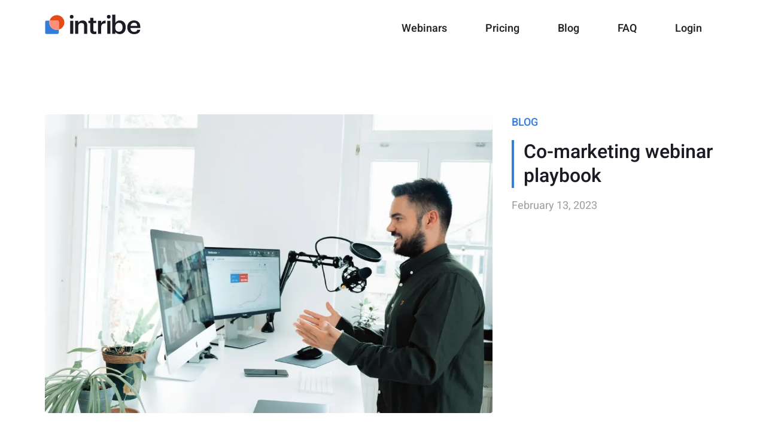

--- FILE ---
content_type: text/html
request_url: https://www.intribe.co/blog/co-marketing-webinar-playbook
body_size: 11444
content:
<!DOCTYPE html><!-- Last Published: Sun Jul 16 2023 08:54:39 GMT+0000 (Coordinated Universal Time) --><html data-wf-domain="www.intribe.co" data-wf-page="625d4c214a69fd80a8428651" data-wf-site="6259b11b5430999f24f474f7" lang="en" data-wf-collection="625d4c214a69fdd9d342864f" data-wf-item-slug="co-marketing-webinar-playbook"><head><meta charset="utf-8"/><title>Co-marketing webinar playbook</title><meta content="Co-marketing webinars are one of the highest ROI tools for most brands to get new leads." name="description"/><meta content="Co-marketing webinar playbook" property="og:title"/><meta content="Co-marketing webinars are one of the highest ROI tools for most brands to get new leads." property="og:description"/><meta content="https://cdn.prod.website-files.com/625d4b9cc50e88c18ffb0368/63e9fd0346ef5c30517531da_Co-marketing%20blog%20thumbnail%20squooshed.webp" property="og:image"/><meta content="Co-marketing webinar playbook" property="twitter:title"/><meta content="Co-marketing webinars are one of the highest ROI tools for most brands to get new leads." property="twitter:description"/><meta content="https://cdn.prod.website-files.com/625d4b9cc50e88c18ffb0368/63e9fd0346ef5c30517531da_Co-marketing%20blog%20thumbnail%20squooshed.webp" property="twitter:image"/><meta property="og:type" content="website"/><meta content="summary_large_image" name="twitter:card"/><meta content="width=device-width, initial-scale=1" name="viewport"/><link href="https://cdn.prod.website-files.com/6259b11b5430999f24f474f7/css/intribe-staging.webflow.5dd1be545.min.css" rel="stylesheet" type="text/css"/><script type="text/javascript">!function(o,c){var n=c.documentElement,t=" w-mod-";n.className+=t+"js",("ontouchstart"in o||o.DocumentTouch&&c instanceof DocumentTouch)&&(n.className+=t+"touch")}(window,document);</script><link href="https://cdn.prod.website-files.com/6259b11b5430999f24f474f7/625c44d2fedd4e12838f35f9_f1.svg" rel="shortcut icon" type="image/x-icon"/><link href="https://cdn.prod.website-files.com/6259b11b5430999f24f474f7/625c448fead47d0c6adc426f_f2.png" rel="apple-touch-icon"/><link href="rss.xml" rel="alternate" title="RSS Feed" type="application/rss+xml"/><!-- Please keep this css code to improve the font quality-->
<style>
  * {
  -webkit-font-smoothing: antialiased;
  -moz-osx-font-smoothing: grayscale;
}
</style>

<!-- flickity -->
<link rel="stylesheet" href="https://unpkg.com/flickity@2/dist/flickity.min.css">

<style>
.flickity-slider {
  display: flex;
  align-items: center;
}
</style><!-- Google tag (gtag.js) -->
<script async src="https://www.googletagmanager.com/gtag/js?id=G-VDBDZB5FH2"></script>
<script>
  window.dataLayer = window.dataLayer || [];
  function gtag(){dataLayer.push(arguments);}
  gtag('js', new Date());

  gtag('config', 'G-VDBDZB5FH2');
</script></head><body><div class="embed w-embed w-script"><script id="convertful-api" src="https://app.convertful.com/Convertful.js?owner=4677" defer></script></div><div class="page-wrapper"><div class="global-styles w-embed"><style>

/* Snippet gets rid of top margin on first element in any rich text*/
.w-richtext>:first-child {
	margin-top: 0;
}

/* Snippet gets rid of bottom margin on last element in any rich text*/
.w-richtext>:last-child, .w-richtext ol li:last-child, .w-richtext ul li:last-child {
	margin-bottom: 0;
}

/* Snippet prevents all click and hover interaction with an element */
.clickable-off {
	pointer-events: none;
}

/* Snippet enables all click and hover interaction with an element */
.clickable-on{
  pointer-events: auto;
}

/* Snippet enables you to add class of div-square which creates and maintains a 1:1 dimension of a div.*/
.div-square::after {
	content: "";
	display: block;
	padding-bottom: 100%;
}

.layout3_cover-wrapper::after {
	content: "";
	display: block;
	padding-bottom: 56.4%;
}

/*Hide focus outline for main content element*/
main:focus-visible {
	outline: -webkit-focus-ring-color auto 0px;
}

/* Make sure containers never lose their center alignment*/
.container-medium, .container-small, .container-large {
	margin-right: auto !important;
	margin-left: auto !important;
}

/*Reset buttons, and links styles*/
a {
	color: inherit;
	text-decoration: inherit;
	font-size: inherit;
}

/*Apply "..." after 3 lines of text */
.text-style-3lines {
	display: -webkit-box;
	overflow: hidden;
	-webkit-line-clamp: 3;
	-webkit-box-orient: vertical;
}

/*Apply "..." after 2 lines of text */
.text-style-2lines {
	display: -webkit-box;
	overflow: hidden;
	-webkit-line-clamp: 2;
	-webkit-box-orient: vertical;
}

</style></div><div class="section-navigation"><div class="section-navigation"><div class="page-padding"><div data-animation="default" data-collapse="medium" data-duration="400" data-easing="ease" data-easing2="ease" role="banner" class="navbar w-nav"><div class="nav w-container"><a href="/" class="brand w-nav-brand"><img src="https://cdn.prod.website-files.com/6259b11b5430999f24f474f7/625c3bf9bc5a9dbb5933d241_5e460ba82b94131076976647_intribe-logo-full-white.svg" loading="lazy" width="160" height="40" alt="intribe logo black text" class="image"/></a><nav role="navigation" class="nav-menu w-nav-menu"><a href="/launch-offer" class="nav_link w-nav-link">Webinars</a><a href="/launch-offer" class="nav_link w-nav-link">Pricing</a><a href="/blog" class="nav_link w-nav-link">Blog</a><a href="/faq" class="nav_link w-nav-link">FAQ</a><a href="https://app.intribe.co/" class="nav_link w-nav-link">Login</a></nav><div class="w-nav-button"><div class="w-icon-nav-menu"></div></div></div></div></div></div></div><div class="section-post-body"><div class="page-padding"><div class="header_component"><div class="container-large"><div class="post-header_component"><div id="w-node-a15823d1-ea81-943c-df52-17282c0e3ea1-a8428651" class="post-header_image-wrapper"><img height="500" loading="eager" width="750" src="https://cdn.prod.website-files.com/625d4b9cc50e88c18ffb0368/63ef428e71fbd1ea5ca4bb2f_great%20webinar%20setup%20squooshed.webp" alt="Man standing at his desk in front of a high quality webinar setup" sizes="(max-width: 479px) 92vw, (max-width: 767px) 95vw, (max-width: 991px) 94vw, 72vw" srcset="https://cdn.prod.website-files.com/625d4b9cc50e88c18ffb0368/63ef428e71fbd1ea5ca4bb2f_great%20webinar%20setup%20squooshed-p-500.webp 500w, https://cdn.prod.website-files.com/625d4b9cc50e88c18ffb0368/63ef428e71fbd1ea5ca4bb2f_great%20webinar%20setup%20squooshed-p-800.webp 800w, https://cdn.prod.website-files.com/625d4b9cc50e88c18ffb0368/63ef428e71fbd1ea5ca4bb2f_great%20webinar%20setup%20squooshed-p-1080.webp 1080w, https://cdn.prod.website-files.com/625d4b9cc50e88c18ffb0368/63ef428e71fbd1ea5ca4bb2f_great%20webinar%20setup%20squooshed.webp 1500w" class="post-header_image"/></div><div id="w-node-d1fad61b-178c-b8f4-846e-c9ce96f019af-a8428651" class="post-header_content-wrapper"><div class="post-header_category">Blog</div><h1 style="border-color:hsla(213.86503067484662, 68.20%, 53.14%, 1.00)" class="post-header_heading">Co-marketing webinar playbook</h1><div class="post-header_date">February 13, 2023</div></div></div><div class="margin-top"><div class="post-body_layout"><div class="rich-text w-richtext"><p>‍</p><p>In this post not only will we explain how to run a co-marketing webinar but we&#x27;ll actually take you through how we put together our latest webinar together with SocialBee step-by-step.</p><p>You can watch the actual webinar <a target="_blank" href="https://www.youtube.com/watch?v=VVynzcXjgsU&amp;t=1s">here</a>. Feel free to watch it before, after or while you read the playbook.</p><h2>What is co-marketing, anyway?</h2><p>Co marketing, or collaborative marketing (or cooperative marketing depending on who you ask), is a strategic partnership between two brands to promote each other&#x27;s products and services.</p><p>This type of collaboration leverages the resources and relationships of both parties to create mutually beneficial opportunities. Co-marketing can be a powerful tool for generating more leads and increasing sales while also working together to build trust and loyalty with customers and prospects.</p><h2>How does co-marketing work?</h2><p>The overall concept is straight forward. It&#x27;s the details and the execution where sometimes, things go wrong.</p><p>Co-marketing is about all using the skills and resources of each partner to promote the other partner. There are lots of ways to co-market with another brand. Here are some:</p><ul role="list"><li>You can start simply with each partner sending an offer from the other partner to their own email list.</li><li>You can co-operate on content and provide backlinks for each other</li><li>If you&#x27;re a retailer you can utilize the store-in-a-store approach and have a small section of each others goods inside your store. We saw a lot of creativity with this during the pandemic</li><li>You can run social media giveaways (sweepstakes) together</li><li>You can run in-person events or digital events such as webinars</li></ul><p>There are a lot of ways for businesses to run co-marketing campaigns together and we have a lot of examples throughout a lot of the articles on this blog.<br/></p><h2>Intro to Co-Marketing Webinars: Roles, Responsibilities and Benefits</h2><p>Holding a co-marketing webinar is a great way for businesses to collaborate and promote their products and services. However, it&#x27;s important to understand the roles, responsibilities, and benefits that come with hosting such an event. Here are some of the key elements to consider when planning a co-marketing webinar.</p><p><strong>Roles</strong> – Who will be in charge of managing the webinar while it is underway? It’s important that each partner know exactly what they need to do leading up to and during the event. This includes making slides or other visuals, if necessary, as well as assigning tasks such as taking questions from viewers or moderating comments after the webinar is finished.</p><ul role="list"><li>Webinar host</li><li>Is one person sharing the slides and screen or are you alternating between the speakers?</li><li>How will you know when to change roles?</li><li>Who will create the social media images</li><li>Which partner will send the first summary email once the webinar is over?</li></ul><p><strong>Responsibilities</strong> – Each business should have a clear understanding of what they need to do. For example, one business may be responsible for creating content while both will handle promotion through their respective marketing channels. Make sure that everyone is on the same page and knows what’s expected of them in order for the webinar to run smoothly.</p><p>Create a timeline of who does what and when. It doesn&#x27;t need to be a complicated project plan. A list of bullet points with names assigned and delivery dates will often suffice.</p><p><strong>Benefits</strong> – The benefits are clear and almost endless.</p><p>Because there are multiple stages and marketing touch points in the leadup, during and after the webinar your brand gets exposed to the other brands audience many times over the space of a few weeks.</p><p>A good webinar provides value to the attendees and lifts your brand profile amongst the attendees. We find that even when a webinar is informational only and we haven&#x27;t presented our software at all, we still usually get direct questions during the Q&amp;A section about the solutions provided by the brands presenting.</p><p>Ultimately the greatest benefits of running co-marketing live events comes down to getting your brand in front of new audiences and generating more leads. Usually partnership events deliver these at a much lower cost than most other marketing campaigns.</p><p>For companies that want to grow faster co-marketing allows them to explore new markets without expanding there.</p><h2>How to Find the Right Co-Marketing Partners to Work With</h2><p>Finding partners that are a good fit can be challenging. The first thing I&#x27;d recommend is to treat it the way you would treat any relationship. You don&#x27;t get married on the first date, so when it comes to your relationship with a potential co-marketing partner, date a little first, start small.</p><p>This is exactly what we did with SocialBee, as we&#x27;ll explain later.</p><p><strong>How to find a partner? </strong>There are three main ways.</p><ol role="list"><li>Partner with a company you already know, that&#x27;s in your network.</li><li>Make a list through search of brands targeting the same audience and do cold outreach</li><li>Use a platform like <a target="_blank" href="https://intribe.co">intribe</a> where you can find partners through fine grained search through brands that are there specifcally because they want to partner.</li></ol><p>If you don&#x27;t have a large network already, then using a platform like intribe is the fastest way to start partnering and grow your business.</p><p><strong>How to figure out if they&#x27;re the right partner?</strong> Have a couple of good conversations to understand each others goals before launching your campaign. Find out what their goals are. Ask if they&#x27;ve run any successful partnership campaigns before and query them on their resources.</p><p>Finally, start on something small like backlink exchange or a small content collaboration. Even on a small collab you&#x27;ll get an insight to how they work. If it&#x27;s a successful engagement, go bigger next time.</p><h2><strong>How do you evaluate the potential of a co-marketing opportunity?</strong></h2><p>If, on the other hand, another brand reaches out to you for a co-marketing campaign, how do you determine if you should do it?</p><p>Once you&#x27;ve done a few of these you&#x27;ll likely have a process or short checklist in place to quickly qualify a potential co-marketing partner the opportunities they bring.</p><p>For those first timers or those relatively new to co-marketing, here&#x27;s a checklist:</p><ol role="list"><li>Do you think their audience or target market might need what you have to offer?</li><li>Are they direct competitors, or even indirect competitors?</li><li>How big is their social reach?</li><li>How big is their email list?</li><li>Is their Domain Authority higher or lower than yours? How much?</li><li>Do they have any co-marketing content on their website?</li><li>Do they have any existing co-marketing partnerships?</li><li>What were the other companies involved in their prior co-marketing campaigns like?</li><li>What are their expectations? Can you, for example, meet their expectations on campaign promotion?</li></ol><p>This isn&#x27;t a definitive list but by thinking about these questions and the things that are important to your company, you&#x27;ll get a fairly good idea if it&#x27;s a reasonable bet.</p><h2><strong>How to Execute Your Co-Marketing Campaign</strong></h2><p>Now that you&#x27;ve found your partner and understand the goals of your co-marketing partner, it&#x27;s time to start on outlining what your co-marketing campaign looks like.</p><p>You&#x27;ll find some differences in the tasks you need to do if one or both partners is new to running webinars as co-marketing campaigns.</p><p>For example, I&#x27;m about to launch a webinar with another brand that has only run webinars by themselves. For intribe it will be the first time we&#x27;re the lead partner on a co-hosted webinar.</p><p>For starters, neither of us has a webinar tool suitable for co-hosting. <a target="_blank" href="https://morningscore.io">Morningscore</a>, the company I&#x27;m partnering with, likes to use youtube live. Unfortunately youtube live doesn&#x27;t allow for co-hosting. I don&#x27;t have a tool because so far I&#x27;ve been lucky enough to partner with companies that already have a subscription to one.</p><p>So, the first thing we need to do is evaluate a range of tools and agree on which one to use.</p><h3><strong>Define your goals and objectives</strong></h3><p>In our case our goals and objectives are pretty simple. We want to show people how partnerships are a <a href="https://www.intribe.co/blog/what-are-backlinks-and-how-to-get-them">powerful way to build backlinks </a>to your website. Morningscore are the SEO/backlink specialists and at intribe, we bring the partnerships expertise.</p><p>Our goals for this event are:</p><ul role="list"><li>Educate our user bases on how to accelerate your SEO results by tapping into co-marketing</li><li>Expose each of our brands to the others audience</li><li>Generate leads to add to our marketing funnel</li><li>Generate co-marketing content that can be repurposed after the event</li></ul><h3>Layout tasks, ownership and timeline</h3><p>For our next webinar these are the tasks that need to executed:</p><ul role="list"><li>Choose webinar platform like <a href="https://flutin.com/">Flutin,</a> Zoom or Sessions</li><li>Exchange bullet points on what each presenter will cover</li><li>Build a template. In our next case the slide template will be shorter as our partner will be doing a lot of live demonstrations</li><li>First email blast by each co-marketing partner</li><li>Follow up email to those that didn&#x27;t open</li><li>Social media schedule - different by brand depending on which channels they&#x27;re strong in</li><li>Second registration email</li><li>Final registration email</li><li>Reminder email sequence to those who registered</li><li>Webinar event</li><li>Follow up email with link to webinar and special offers</li><li>Second follow up</li><li>Content repurposing eg. this blog post</li></ul><h2>Follow up with your co-marketing partner</h2><p>You should follow up with your co-host whether you think you&#x27;ll partner with them again or not.</p><p>Things you can ask during your follow up call:</p><ol role="list"><li>How do you think it went?</li><li>What could we have done better?</li><li>Is there anything else you learned from this?</li><li>Are there any additional ways we can leverage this content?</li><li>Can you refer me to any other brands that might like to partner with us?</li></ol><h2>Take your co-marketing event to the next level</h2><p>There are a number of ways you can lift your webinars but these are the most impactful way we can think of:</p><ol role="list"><li>Partner selection.  Choosing interesting partners makes a big difference.  </li><li>Have more than one co-marketing partner.  Having 3 or 4 partners on one webinar can really make things interesting, particularly during Q&amp;A</li><li>Engage with your audience, make the Q&amp;A fun.</li><li>Include real life demonstrations if you can.  A plain old slide show is fun for no one.</li><li>Prizes and or give aways.  They can really drive engagement during the event.</li><li>High quality content.  The more effort you put into making the content fresh and interesting the better.</li></ol><h2>How we found our co-marketing partner, SocialBee</h2><p>At intribe, as a co-marketing platform, we&#x27;re heavily committed to co-marketing and partnerships as our primary marketing channel.  As such, we&#x27;re always keeping an eye out for new opportunities for co-marketing campaigns and co-marketing partners.</p><p>In the case of SocialBee, we found them from a referral from another brand we were planning some campaigns with.</p><p>Whilst we usually start with brands that are on the platform, we also never let the opportunity to ask for a referral go by.</p><h2>How we wound up doing a webinar together</h2><p>When we started talking about developing some partnership activities together I was very conscious that intribe was a much smaller company than SocialBee.  In this scenario I usually like to prove myself first and that&#x27;s exactly what we did.</p><p>The first call we had was to understand each other&#x27;s expertise, audiences and goals.  We started off with some simple content collaborations and made some introductions of brands we new, helping to grow each others networks.</p><p>We also established that we had a mutual goal of growing our business in the US.</p><p>Over the course of a few weeks we established that we had the foundation for a good co-marketing relationship and were keen to explore a number of opportunities together with the goal to generate new leads as the primary focus.  Cross-promotion by each of the companies to their audience would also drive traffic for both brands.</p><p>The next logical step was the webinar.  SocialBee had a lot of success running events like this before so partnering with them on a webinar campaign was a no-brainer.</p><h2>The steps we took from start to finish</h2><ol role="list"><li>We had an first call to brainstorm ideas for the webinar to identify the best example of how to combine social media and partnerships.  We also discussed which of the parties would handle the different parts of the campaign.</li><li>After the call we exchanged a few emails and settle on the top of social media sweepstakes as a partnership campaign.</li><li>Once we had the topic settled, we confirmed a date and each of the teams went away and started working on their respective tasks.  SocialBee with the larger resources and team were generous enough to create the graphics for the invite and provided a prior slide deck we could use as a template.</li><li>Two weeks before the event we sent out our first email blast and kicked off our socials.</li><li>intribe was more active with the social media promotion - as the smaller partner we needed to work harder to bring more value to the partnership.</li><li>We also got creative and posted the registration link in a number of startup and marketing slack communities.</li><li>Leading up the event we continued to promote the webinar with opportunities for last minute registration.</li><li>The event turned out great.  We had 310 registrations and of those about 70 turned up in total but with the usual experience of some dropping off or joining late.  We had about 50 that stayed right up until the last question was finished.</li><li>The next day we had a quick debrief to discuss any insights from the campaign and confirm our follow up.  SocialBee as the primary partner would send an email with a link to the recording to everyone who had registered.  I agreed to wait a while before adding the emails to the intribe funnel so that they wouldn&#x27;t be overwhelmed.</li><li>Overall I think the campaign was a great success.  We both got a bunch of great leads, expanded our audiences and both of us gained some new describers</li></ol><h2>Wrapping up</h2><p>When two or more companies come together to host an online event there are so many ways to benefit the company, the customer and engage a new audience.</p><p>Co-marketing can benefit all different sized companies no matter what industry.  If you&#x27;re interested in generating leads you don&#x27;t need to wait to have a formal partner program in place.</p><p>You can see all of our co-marketing <a href="https://intribe.co/webinars">webinars here</a>.</p><p>‍</p></div><div id="w-node-_5fe9ef8f-9891-b46a-db4d-0e91e73990dd-a8428651" class="blog_cta_box"><h3 class="heading-8">What is Intribe? </h3><p class="paragraph-4">Intribe helps brands partner up to enjoy collaborative partnership marketing opportunities. Our clients tell us this delivers 10x the conversions of traditional advertising channels. <br/></p><p class="paragraph-5">We are currently running an early bird discount of <strong>75% off</strong> our normal prices.</p><a href="/launch-offer" class="button-2 w-button"><strong class="bold-text">Find your perfect partner today - no payment needed!</strong></a></div></div></div></div></div></div></div><div class="section-more-posts"><div class="page-padding"><div class="padding-top padding-xxlarge"><div class="padding-bottom padding-xhuge"><div class="container-large"><div class="margin-bottom margin-large"><h2>More from blog</h2></div><div class="w-dyn-list"><div role="list" class="blog-items_component w-dyn-items"><div role="listitem" class="w-dyn-item"><a href="/blog/fire-up-your-partner-program" class="blog-items_item w-inline-block"><div class="blog-items_image-wrapper"><img height="240" loading="lazy" width="300" src="https://cdn.prod.website-files.com/625d4b9cc50e88c18ffb0368/64b3afeb77901d548fe5b17c_Partnership%20celebration.webp" alt="Two people celebrating a new marketing partnership" sizes="(max-width: 479px) 92vw, (max-width: 767px) 95vw, (max-width: 991px) 46vw, 30vw" srcset="https://cdn.prod.website-files.com/625d4b9cc50e88c18ffb0368/64b3afeb77901d548fe5b17c_Partnership%20celebration-p-500.webp 500w, https://cdn.prod.website-files.com/625d4b9cc50e88c18ffb0368/64b3afeb77901d548fe5b17c_Partnership%20celebration.webp 730w" class="blog-items_item-image"/></div><div class="blog-items_item-content"><div style="color:hsla(213.86503067484662, 68.20%, 53.14%, 1.00)" class="blog-items_item-category">Blog</div><h3 style="border-color:hsla(213.86503067484662, 68.20%, 53.14%, 1.00)" class="blog-items_item-heading">11 Tips to Fire Up Your Partner Program</h3><div class="blog-items_date">July 5, 2023</div></div></a></div><div role="listitem" class="w-dyn-item"><a href="/blog/what-is-growth-marketing" class="blog-items_item w-inline-block"><div class="blog-items_image-wrapper"><img height="240" loading="lazy" width="300" src="https://cdn.prod.website-files.com/625d4b9cc50e88c18ffb0368/64731f1589a246e55e9d86c4_growth%20marketing%20main.webp" alt="Analytics page depicting growth marketing KPIs" sizes="(max-width: 479px) 92vw, (max-width: 767px) 95vw, (max-width: 991px) 46vw, 30vw" srcset="https://cdn.prod.website-files.com/625d4b9cc50e88c18ffb0368/64731f1589a246e55e9d86c4_growth%20marketing%20main-p-500.webp 500w, https://cdn.prod.website-files.com/625d4b9cc50e88c18ffb0368/64731f1589a246e55e9d86c4_growth%20marketing%20main.webp 730w" class="blog-items_item-image"/></div><div class="blog-items_item-content"><div style="color:hsla(213.86503067484662, 68.20%, 53.14%, 1.00)" class="blog-items_item-category">Blog</div><h3 style="border-color:hsla(213.86503067484662, 68.20%, 53.14%, 1.00)" class="blog-items_item-heading">What is Growth Marketing?</h3><div class="blog-items_date">May 16, 2023</div></div></a></div><div role="listitem" class="w-dyn-item"><a href="/blog/co-marketing-partnership-boost-your-live-shopping-strategy" class="blog-items_item w-inline-block"><div class="blog-items_image-wrapper"><img height="240" loading="lazy" width="300" src="https://cdn.prod.website-files.com/625d4b9cc50e88c18ffb0368/644e167d56852b685a93ef1f_comarketing%20shopping%20streaming.webp" alt="Live streaming of a comarketing shopping event" sizes="(max-width: 479px) 92vw, (max-width: 767px) 95vw, (max-width: 991px) 46vw, 30vw" srcset="https://cdn.prod.website-files.com/625d4b9cc50e88c18ffb0368/644e167d56852b685a93ef1f_comarketing%20shopping%20streaming-p-500.webp 500w, https://cdn.prod.website-files.com/625d4b9cc50e88c18ffb0368/644e167d56852b685a93ef1f_comarketing%20shopping%20streaming.webp 730w" class="blog-items_item-image"/></div><div class="blog-items_item-content"><div style="color:hsla(213.86503067484662, 68.20%, 53.14%, 1.00)" class="blog-items_item-category">Blog</div><h3 style="border-color:hsla(213.86503067484662, 68.20%, 53.14%, 1.00)" class="blog-items_item-heading">How to Leverage a Co Marketing Partnership to Boost Your Live Shopping Strategy</h3><div class="blog-items_date">April 29, 2023</div></div></a></div></div></div></div></div></div></div></div><div class="section-footer"><div class="page-padding"><div class="footer_component"><div class="container-large"><div class="footer_top"><a href="/faq" class="footer_brand w-nav-brand"><img src="https://cdn.prod.website-files.com/6259b11b5430999f24f474f7/625c3bf9bc5a9dbb5933d241_5e460ba82b94131076976647_intribe-logo-full-white.svg" loading="lazy" width="140" height="30" alt="intribe logo black text" class="footer_brand-image"/></a><div class="footer_nav"><a href="/contact" class="footer_nav-link">Contact Us</a><a href="/blog" class="footer_nav-link">Blog</a><a href="/faq" class="footer_nav-link">FAQ</a><a href="https://app.intribe.co" target="_blank" class="footer_nav-link">Login</a></div></div><div class="footer_bottom"><div class="footer_bottom-item"><div class="footer_light-menu"><a href="/tos" class="footer_light-link">Terms of Service</a><a href="/privacy" class="footer_light-link">Privacy</a></div></div><div class="footer_copyright-wrapper"><div class="footer_copyright">Copyright intribe <span class="footer_year">2023</span></div></div><div class="footer_social-links-wrapper"><a href="https://www.instagram.com/intribe.co" target="_blank" class="footer_social-link w-inline-block"><img src="https://cdn.prod.website-files.com/6259b11b5430999f24f474f7/625c4d28341435f2ee0b9751_typcn_social-instagram.svg" loading="lazy" alt="Instagram logo that links to our Instagram account" class="footer_social-link-icon"/></a><a href="https://twitter.com/inTribeco" target="_blank" class="footer_social-link w-inline-block"><img src="https://cdn.prod.website-files.com/6259b11b5430999f24f474f7/625c4d2831ba599e75aa0064_typcn_social-twitter.svg" loading="lazy" alt="Twitter logo that links to our twitter account" class="footer_social-link-icon"/></a><a href="https://www.facebook.com/intribeco" target="_blank" class="footer_social-link w-inline-block"><img src="https://cdn.prod.website-files.com/6259b11b5430999f24f474f7/625c4d289fcead76a49bfcea_foundation_social-facebook.svg" loading="lazy" alt="Facebook logo that links to our Facebook account" class="footer_social-link-icon"/></a><a href="https://www.linkedin.com/company/intribeco" target="_blank" class="footer_social-link w-inline-block"><img src="https://cdn.prod.website-files.com/6259b11b5430999f24f474f7/625c4d2843083690c6a6e443_typcn_social-linkedin.svg" loading="lazy" alt="LinkedIn logo that links to our LinkedIn account" class="footer_social-link-icon"/></a></div></div></div></div></div></div></div><script src="https://d3e54v103j8qbb.cloudfront.net/js/jquery-3.5.1.min.dc5e7f18c8.js?site=6259b11b5430999f24f474f7" type="text/javascript" integrity="sha256-9/aliU8dGd2tb6OSsuzixeV4y/faTqgFtohetphbbj0=" crossorigin="anonymous"></script><script src="https://cdn.prod.website-files.com/6259b11b5430999f24f474f7/js/webflow.f54ac8add.js" type="text/javascript"></script><!-- F’in sweet Webflow Hacks -->
<script>
// when the DOM is ready
document.addEventListener("DOMContentLoaded", function() { 
  // get the the span element
  const yrSpan = document.querySelector('.footer_year');
  // get the current year
  const currentYr = new Date().getFullYear();
  // set the year span element's text to the current year
  yrSpan.textContent = currentYr;
});
</script>

<!-- flickity -->
<script src="https://unpkg.com/flickity@2/dist/flickity.pkgd.min.js"></script>


<script>
//
//   Variables
//
//////////////////////////////////////////////////////////////////////

// Play with this value to change the speed
let tickerSpeed = 0.6;

let flickity = null;
let isPaused = false;
const slideshowEl = document.querySelector('.auto-moving-slider');

//
//   Functions
//
//////////////////////////////////////////////////////////////////////

const update = () => {
  if (isPaused) return;
  if (flickity.slides) {
    flickity.x = (flickity.x - tickerSpeed) % flickity.slideableWidth;
    flickity.selectedIndex = flickity.dragEndRestingSelect();
    flickity.updateSelectedSlide();
    flickity.settle(flickity.x);
  }
  window.requestAnimationFrame(update);
};

const pause = () => {
  isPaused = true;
};

const play = () => {
  if (isPaused) {
    isPaused = false;
    window.requestAnimationFrame(update);
  }
};


//
//   Create Flickity
//
//////////////////////////////////////////////////////////////////////

flickity = new Flickity(slideshowEl, {
  autoPlay: false,
  prevNextButtons: false,
  pageDots: false,
  draggable: true,
  wrapAround: true,
  selectedAttraction: 0.015,
  friction: 0.25
});
flickity.x = 0;


//
//   Add Event Listeners
//
//////////////////////////////////////////////////////////////////////

slideshowEl.addEventListener('mouseenter', pause, false);
slideshowEl.addEventListener('focusin', pause, false);
slideshowEl.addEventListener('mouseleave', play, false);
slideshowEl.addEventListener('focusout', play, false);

flickity.on('dragStart', () => {
  isPaused = true;
});


//
//   Start Ticker
//
//////////////////////////////////////////////////////////////////////

update();
</script><script>$('.w-dyn-empty').parents('.section-more-posts').each(function(){ $(this).hide()})</script></body></html>

--- FILE ---
content_type: text/css
request_url: https://cdn.prod.website-files.com/6259b11b5430999f24f474f7/css/intribe-staging.webflow.5dd1be545.min.css
body_size: 15399
content:
html{-ms-text-size-adjust:100%;-webkit-text-size-adjust:100%;font-family:sans-serif}body{margin:0}article,aside,details,figcaption,figure,footer,header,hgroup,main,menu,nav,section,summary{display:block}audio,canvas,progress,video{vertical-align:baseline;display:inline-block}audio:not([controls]){height:0;display:none}[hidden],template{display:none}a{background-color:transparent}a:active,a:hover{outline:0}abbr[title]{border-bottom:1px dotted}b,strong{font-weight:700}dfn{font-style:italic}h1{margin:.67em 0;font-size:2em}mark{color:#000;background:#ff0}small{font-size:80%}sub,sup{vertical-align:baseline;font-size:75%;line-height:0;position:relative}sup{top:-.5em}sub{bottom:-.25em}img{border:0}svg:not(:root){overflow:hidden}figure{margin:1em 40px}hr{box-sizing:content-box;height:0}pre{overflow:auto}code,kbd,pre,samp{font-family:monospace;font-size:1em}button,input,optgroup,select,textarea{color:inherit;font:inherit;margin:0}button{overflow:visible}button,select{text-transform:none}button,html input[type=button],input[type=reset]{-webkit-appearance:button;cursor:pointer}button[disabled],html input[disabled]{cursor:default}button::-moz-focus-inner,input::-moz-focus-inner{border:0;padding:0}input{line-height:normal}input[type=checkbox],input[type=radio]{box-sizing:border-box;padding:0}input[type=number]::-webkit-inner-spin-button,input[type=number]::-webkit-outer-spin-button{height:auto}input[type=search]{-webkit-appearance:none}input[type=search]::-webkit-search-cancel-button,input[type=search]::-webkit-search-decoration{-webkit-appearance:none}fieldset{border:1px solid silver;margin:0 2px;padding:.35em .625em .75em}legend{border:0;padding:0}textarea{overflow:auto}optgroup{font-weight:700}table{border-collapse:collapse;border-spacing:0}td,th{padding:0}@font-face{font-family:webflow-icons;src:url([data-uri])format("truetype");font-weight:400;font-style:normal}[class^=w-icon-],[class*=\ w-icon-]{speak:none;font-variant:normal;text-transform:none;-webkit-font-smoothing:antialiased;-moz-osx-font-smoothing:grayscale;font-style:normal;font-weight:400;line-height:1;font-family:webflow-icons!important}.w-icon-slider-right:before{content:""}.w-icon-slider-left:before{content:""}.w-icon-nav-menu:before{content:""}.w-icon-arrow-down:before,.w-icon-dropdown-toggle:before{content:""}.w-icon-file-upload-remove:before{content:""}.w-icon-file-upload-icon:before{content:""}*{box-sizing:border-box}html{height:100%}body{min-height:100%;color:#333;background-color:#fff;margin:0;font-family:Arial,sans-serif;font-size:14px;line-height:20px}img{max-width:100%;vertical-align:middle;display:inline-block}html.w-mod-touch *{background-attachment:scroll!important}.w-block{display:block}.w-inline-block{max-width:100%;display:inline-block}.w-clearfix:before,.w-clearfix:after{content:" ";grid-area:1/1/2/2;display:table}.w-clearfix:after{clear:both}.w-hidden{display:none}.w-button{color:#fff;line-height:inherit;cursor:pointer;background-color:#3898ec;border:0;border-radius:0;padding:9px 15px;text-decoration:none;display:inline-block}input.w-button{-webkit-appearance:button}html[data-w-dynpage] [data-w-cloak]{color:transparent!important}.w-webflow-badge,.w-webflow-badge *{z-index:auto;visibility:visible;box-sizing:border-box;width:auto;height:auto;max-height:none;max-width:none;min-height:0;min-width:0;float:none;clear:none;box-shadow:none;opacity:1;direction:ltr;font-family:inherit;font-weight:inherit;color:inherit;font-size:inherit;line-height:inherit;font-style:inherit;font-variant:inherit;text-align:inherit;letter-spacing:inherit;-webkit-text-decoration:inherit;text-decoration:inherit;text-indent:0;text-transform:inherit;text-shadow:none;font-smoothing:auto;vertical-align:baseline;cursor:inherit;white-space:inherit;word-break:normal;word-spacing:normal;word-wrap:normal;background:0 0;border:0 transparent;border-radius:0;margin:0;padding:0;list-style-type:disc;transition:none;display:block;position:static;top:auto;bottom:auto;left:auto;right:auto;overflow:visible;transform:none}.w-webflow-badge{white-space:nowrap;cursor:pointer;box-shadow:0 0 0 1px rgba(0,0,0,.1),0 1px 3px rgba(0,0,0,.1);visibility:visible!important;z-index:2147483647!important;color:#aaadb0!important;opacity:1!important;width:auto!important;height:auto!important;background-color:#fff!important;border-radius:3px!important;margin:0!important;padding:6px 8px 6px 6px!important;font-size:12px!important;line-height:14px!important;text-decoration:none!important;display:inline-block!important;position:fixed!important;top:auto!important;bottom:12px!important;left:auto!important;right:12px!important;overflow:visible!important;transform:none!important}.w-webflow-badge>img{visibility:visible!important;opacity:1!important;vertical-align:middle!important;display:inline-block!important}h1,h2,h3,h4,h5,h6{margin-bottom:10px;font-weight:700}h1{margin-top:20px;font-size:38px;line-height:44px}h2{margin-top:20px;font-size:32px;line-height:36px}h3{margin-top:20px;font-size:24px;line-height:30px}h4{margin-top:10px;font-size:18px;line-height:24px}h5{margin-top:10px;font-size:14px;line-height:20px}h6{margin-top:10px;font-size:12px;line-height:18px}p{margin-top:0;margin-bottom:10px}blockquote{border-left:5px solid #e2e2e2;margin:0 0 10px;padding:10px 20px;font-size:18px;line-height:22px}figure{margin:0 0 10px}figcaption{text-align:center;margin-top:5px}ul,ol{margin-top:0;margin-bottom:10px;padding-left:40px}.w-list-unstyled{padding-left:0;list-style:none}.w-embed:before,.w-embed:after{content:" ";grid-area:1/1/2/2;display:table}.w-embed:after{clear:both}.w-video{width:100%;padding:0;position:relative}.w-video iframe,.w-video object,.w-video embed{width:100%;height:100%;border:none;position:absolute;top:0;left:0}fieldset{border:0;margin:0;padding:0}button,[type=button],[type=reset]{cursor:pointer;-webkit-appearance:button;border:0}.w-form{margin:0 0 15px}.w-form-done{text-align:center;background-color:#ddd;padding:20px;display:none}.w-form-fail{background-color:#ffdede;margin-top:10px;padding:10px;display:none}label{margin-bottom:5px;font-weight:700;display:block}.w-input,.w-select{width:100%;height:38px;color:#333;vertical-align:middle;background-color:#fff;border:1px solid #ccc;margin-bottom:10px;padding:8px 12px;font-size:14px;line-height:1.42857;display:block}.w-input:-moz-placeholder,.w-select:-moz-placeholder{color:#999}.w-input::-moz-placeholder,.w-select::-moz-placeholder{color:#999;opacity:1}.w-input::-webkit-input-placeholder,.w-select::-webkit-input-placeholder{color:#999}.w-input:focus,.w-select:focus{border-color:#3898ec;outline:0}.w-input[disabled],.w-select[disabled],.w-input[readonly],.w-select[readonly],fieldset[disabled] .w-input,fieldset[disabled] .w-select{cursor:not-allowed}.w-input[disabled]:not(.w-input-disabled),.w-select[disabled]:not(.w-input-disabled),.w-input[readonly],.w-select[readonly],fieldset[disabled]:not(.w-input-disabled) .w-input,fieldset[disabled]:not(.w-input-disabled) .w-select{background-color:#eee}textarea.w-input,textarea.w-select{height:auto}.w-select{background-color:#f3f3f3}.w-select[multiple]{height:auto}.w-form-label{cursor:pointer;margin-bottom:0;font-weight:400;display:inline-block}.w-radio{margin-bottom:5px;padding-left:20px;display:block}.w-radio:before,.w-radio:after{content:" ";grid-area:1/1/2/2;display:table}.w-radio:after{clear:both}.w-radio-input{float:left;margin:3px 0 0 -20px;line-height:normal}.w-file-upload{margin-bottom:10px;display:block}.w-file-upload-input{width:.1px;height:.1px;opacity:0;z-index:-100;position:absolute;overflow:hidden}.w-file-upload-default,.w-file-upload-uploading,.w-file-upload-success{color:#333;display:inline-block}.w-file-upload-error{margin-top:10px;display:block}.w-file-upload-default.w-hidden,.w-file-upload-uploading.w-hidden,.w-file-upload-error.w-hidden,.w-file-upload-success.w-hidden{display:none}.w-file-upload-uploading-btn{cursor:pointer;background-color:#fafafa;border:1px solid #ccc;margin:0;padding:8px 12px;font-size:14px;font-weight:400;display:flex}.w-file-upload-file{background-color:#fafafa;border:1px solid #ccc;flex-grow:1;justify-content:space-between;margin:0;padding:8px 9px 8px 11px;display:flex}.w-file-upload-file-name{font-size:14px;font-weight:400;display:block}.w-file-remove-link{width:auto;height:auto;cursor:pointer;margin-top:3px;margin-left:10px;padding:3px;display:block}.w-icon-file-upload-remove{margin:auto;font-size:10px}.w-file-upload-error-msg{color:#ea384c;padding:2px 0;display:inline-block}.w-file-upload-info{padding:0 12px;line-height:38px;display:inline-block}.w-file-upload-label{cursor:pointer;background-color:#fafafa;border:1px solid #ccc;margin:0;padding:8px 12px;font-size:14px;font-weight:400;display:inline-block}.w-icon-file-upload-icon,.w-icon-file-upload-uploading{width:20px;margin-right:8px;display:inline-block}.w-icon-file-upload-uploading{height:20px}.w-container{max-width:940px;margin-left:auto;margin-right:auto}.w-container:before,.w-container:after{content:" ";grid-area:1/1/2/2;display:table}.w-container:after{clear:both}.w-container .w-row{margin-left:-10px;margin-right:-10px}.w-row:before,.w-row:after{content:" ";grid-area:1/1/2/2;display:table}.w-row:after{clear:both}.w-row .w-row{margin-left:0;margin-right:0}.w-col{float:left;width:100%;min-height:1px;padding-left:10px;padding-right:10px;position:relative}.w-col .w-col{padding-left:0;padding-right:0}.w-col-1{width:8.33333%}.w-col-2{width:16.6667%}.w-col-3{width:25%}.w-col-4{width:33.3333%}.w-col-5{width:41.6667%}.w-col-6{width:50%}.w-col-7{width:58.3333%}.w-col-8{width:66.6667%}.w-col-9{width:75%}.w-col-10{width:83.3333%}.w-col-11{width:91.6667%}.w-col-12{width:100%}.w-hidden-main{display:none!important}@media screen and (max-width:991px){.w-container{max-width:728px}.w-hidden-main{display:inherit!important}.w-hidden-medium{display:none!important}.w-col-medium-1{width:8.33333%}.w-col-medium-2{width:16.6667%}.w-col-medium-3{width:25%}.w-col-medium-4{width:33.3333%}.w-col-medium-5{width:41.6667%}.w-col-medium-6{width:50%}.w-col-medium-7{width:58.3333%}.w-col-medium-8{width:66.6667%}.w-col-medium-9{width:75%}.w-col-medium-10{width:83.3333%}.w-col-medium-11{width:91.6667%}.w-col-medium-12{width:100%}.w-col-stack{width:100%;left:auto;right:auto}}@media screen and (max-width:767px){.w-hidden-main,.w-hidden-medium{display:inherit!important}.w-hidden-small{display:none!important}.w-row,.w-container .w-row{margin-left:0;margin-right:0}.w-col{width:100%;left:auto;right:auto}.w-col-small-1{width:8.33333%}.w-col-small-2{width:16.6667%}.w-col-small-3{width:25%}.w-col-small-4{width:33.3333%}.w-col-small-5{width:41.6667%}.w-col-small-6{width:50%}.w-col-small-7{width:58.3333%}.w-col-small-8{width:66.6667%}.w-col-small-9{width:75%}.w-col-small-10{width:83.3333%}.w-col-small-11{width:91.6667%}.w-col-small-12{width:100%}}@media screen and (max-width:479px){.w-container{max-width:none}.w-hidden-main,.w-hidden-medium,.w-hidden-small{display:inherit!important}.w-hidden-tiny{display:none!important}.w-col{width:100%}.w-col-tiny-1{width:8.33333%}.w-col-tiny-2{width:16.6667%}.w-col-tiny-3{width:25%}.w-col-tiny-4{width:33.3333%}.w-col-tiny-5{width:41.6667%}.w-col-tiny-6{width:50%}.w-col-tiny-7{width:58.3333%}.w-col-tiny-8{width:66.6667%}.w-col-tiny-9{width:75%}.w-col-tiny-10{width:83.3333%}.w-col-tiny-11{width:91.6667%}.w-col-tiny-12{width:100%}}.w-widget{position:relative}.w-widget-map{width:100%;height:400px}.w-widget-map label{width:auto;display:inline}.w-widget-map img{max-width:inherit}.w-widget-map .gm-style-iw{text-align:center}.w-widget-map .gm-style-iw>button{display:none!important}.w-widget-twitter{overflow:hidden}.w-widget-twitter-count-shim{vertical-align:top;width:28px;height:20px;text-align:center;background:#fff;border:1px solid #758696;border-radius:3px;display:inline-block;position:relative}.w-widget-twitter-count-shim *{pointer-events:none;-webkit-user-select:none;-ms-user-select:none;user-select:none}.w-widget-twitter-count-shim .w-widget-twitter-count-inner{text-align:center;color:#999;font-family:serif;font-size:15px;line-height:12px;position:relative}.w-widget-twitter-count-shim .w-widget-twitter-count-clear{display:block;position:relative}.w-widget-twitter-count-shim.w--large{width:36px;height:28px}.w-widget-twitter-count-shim.w--large .w-widget-twitter-count-inner{font-size:18px;line-height:18px}.w-widget-twitter-count-shim:not(.w--vertical){margin-left:5px;margin-right:8px}.w-widget-twitter-count-shim:not(.w--vertical).w--large{margin-left:6px}.w-widget-twitter-count-shim:not(.w--vertical):before,.w-widget-twitter-count-shim:not(.w--vertical):after{content:" ";height:0;width:0;pointer-events:none;border:solid transparent;position:absolute;top:50%;left:0}.w-widget-twitter-count-shim:not(.w--vertical):before{border-width:4px;border-color:rgba(117,134,150,0) #5d6c7b rgba(117,134,150,0) rgba(117,134,150,0);margin-top:-4px;margin-left:-9px}.w-widget-twitter-count-shim:not(.w--vertical).w--large:before{border-width:5px;margin-top:-5px;margin-left:-10px}.w-widget-twitter-count-shim:not(.w--vertical):after{border-width:4px;border-color:rgba(255,255,255,0) #fff rgba(255,255,255,0) rgba(255,255,255,0);margin-top:-4px;margin-left:-8px}.w-widget-twitter-count-shim:not(.w--vertical).w--large:after{border-width:5px;margin-top:-5px;margin-left:-9px}.w-widget-twitter-count-shim.w--vertical{width:61px;height:33px;margin-bottom:8px}.w-widget-twitter-count-shim.w--vertical:before,.w-widget-twitter-count-shim.w--vertical:after{content:" ";height:0;width:0;pointer-events:none;border:solid transparent;position:absolute;top:100%;left:50%}.w-widget-twitter-count-shim.w--vertical:before{border-width:5px;border-color:#5d6c7b rgba(117,134,150,0) rgba(117,134,150,0);margin-left:-5px}.w-widget-twitter-count-shim.w--vertical:after{border-width:4px;border-color:#fff rgba(255,255,255,0) rgba(255,255,255,0);margin-left:-4px}.w-widget-twitter-count-shim.w--vertical .w-widget-twitter-count-inner{font-size:18px;line-height:22px}.w-widget-twitter-count-shim.w--vertical.w--large{width:76px}.w-background-video{height:500px;color:#fff;position:relative;overflow:hidden}.w-background-video>video{width:100%;height:100%;object-fit:cover;z-index:-100;background-position:50%;background-size:cover;margin:auto;position:absolute;top:-100%;bottom:-100%;left:-100%;right:-100%}.w-background-video>video::-webkit-media-controls-start-playback-button{-webkit-appearance:none;display:none!important}.w-background-video--control{background-color:transparent;padding:0;position:absolute;bottom:1em;right:1em}.w-background-video--control>[hidden]{display:none!important}.w-slider{height:300px;text-align:center;clear:both;-webkit-tap-highlight-color:transparent;tap-highlight-color:transparent;background:#ddd;position:relative}.w-slider-mask{z-index:1;height:100%;white-space:nowrap;display:block;position:relative;left:0;right:0;overflow:hidden}.w-slide{vertical-align:top;width:100%;height:100%;white-space:normal;text-align:left;display:inline-block;position:relative}.w-slider-nav{z-index:2;height:40px;text-align:center;-webkit-tap-highlight-color:transparent;tap-highlight-color:transparent;margin:auto;padding-top:10px;position:absolute;top:auto;bottom:0;left:0;right:0}.w-slider-nav.w-round>div{border-radius:100%}.w-slider-nav.w-num>div{width:auto;height:auto;font-size:inherit;line-height:inherit;padding:.2em .5em}.w-slider-nav.w-shadow>div{box-shadow:0 0 3px rgba(51,51,51,.4)}.w-slider-nav-invert{color:#fff}.w-slider-nav-invert>div{background-color:rgba(34,34,34,.4)}.w-slider-nav-invert>div.w-active{background-color:#222}.w-slider-dot{width:1em;height:1em;cursor:pointer;background-color:rgba(255,255,255,.4);margin:0 3px .5em;transition:background-color .1s,color .1s;display:inline-block;position:relative}.w-slider-dot.w-active{background-color:#fff}.w-slider-dot:focus{outline:none;box-shadow:0 0 0 2px #fff}.w-slider-dot:focus.w-active{box-shadow:none}.w-slider-arrow-left,.w-slider-arrow-right{width:80px;cursor:pointer;color:#fff;-webkit-tap-highlight-color:transparent;tap-highlight-color:transparent;-webkit-user-select:none;-ms-user-select:none;user-select:none;margin:auto;font-size:40px;position:absolute;top:0;bottom:0;left:0;right:0;overflow:hidden}.w-slider-arrow-left [class^=w-icon-],.w-slider-arrow-right [class^=w-icon-],.w-slider-arrow-left [class*=\ w-icon-],.w-slider-arrow-right [class*=\ w-icon-]{position:absolute}.w-slider-arrow-left:focus,.w-slider-arrow-right:focus{outline:0}.w-slider-arrow-left{z-index:3;right:auto}.w-slider-arrow-right{z-index:4;left:auto}.w-icon-slider-left,.w-icon-slider-right{width:1em;height:1em;margin:auto;top:0;bottom:0;left:0;right:0}.w-slider-aria-label{clip:rect(0 0 0 0);height:1px;width:1px;border:0;margin:-1px;padding:0;position:absolute;overflow:hidden}.w-slider-force-show{display:block!important}.w-dropdown{text-align:left;z-index:900;margin-left:auto;margin-right:auto;display:inline-block;position:relative}.w-dropdown-btn,.w-dropdown-toggle,.w-dropdown-link{vertical-align:top;color:#222;text-align:left;white-space:nowrap;margin-left:auto;margin-right:auto;padding:20px;text-decoration:none;position:relative}.w-dropdown-toggle{-webkit-user-select:none;-ms-user-select:none;user-select:none;cursor:pointer;padding-right:40px;display:inline-block}.w-dropdown-toggle:focus{outline:0}.w-icon-dropdown-toggle{width:1em;height:1em;margin:auto 20px auto auto;position:absolute;top:0;bottom:0;right:0}.w-dropdown-list{min-width:100%;background:#ddd;display:none;position:absolute}.w-dropdown-list.w--open{display:block}.w-dropdown-link{color:#222;padding:10px 20px;display:block}.w-dropdown-link.w--current{color:#0082f3}.w-dropdown-link:focus{outline:0}@media screen and (max-width:767px){.w-nav-brand{padding-left:10px}}.w-lightbox-backdrop{cursor:auto;letter-spacing:normal;text-indent:0;text-shadow:none;text-transform:none;visibility:visible;white-space:normal;word-break:normal;word-spacing:normal;word-wrap:normal;color:#fff;text-align:center;z-index:2000;opacity:0;-webkit-user-select:none;-moz-user-select:none;-webkit-tap-highlight-color:transparent;background:rgba(0,0,0,.9);outline:0;font-family:Helvetica Neue,Helvetica,Ubuntu,Segoe UI,Verdana,sans-serif;font-size:17px;font-style:normal;font-weight:300;line-height:1.2;list-style:disc;position:fixed;top:0;bottom:0;left:0;right:0;-webkit-transform:translate(0)}.w-lightbox-backdrop,.w-lightbox-container{height:100%;-webkit-overflow-scrolling:touch;overflow:auto}.w-lightbox-content{height:100vh;position:relative;overflow:hidden}.w-lightbox-view{width:100vw;height:100vh;opacity:0;position:absolute}.w-lightbox-view:before{content:"";height:100vh}.w-lightbox-group,.w-lightbox-group .w-lightbox-view,.w-lightbox-group .w-lightbox-view:before{height:86vh}.w-lightbox-frame,.w-lightbox-view:before{vertical-align:middle;display:inline-block}.w-lightbox-figure{margin:0;position:relative}.w-lightbox-group .w-lightbox-figure{cursor:pointer}.w-lightbox-img{width:auto;height:auto;max-width:none}.w-lightbox-image{float:none;max-width:100vw;max-height:100vh;display:block}.w-lightbox-group .w-lightbox-image{max-height:86vh}.w-lightbox-caption{text-align:left;text-overflow:ellipsis;white-space:nowrap;background:rgba(0,0,0,.4);padding:.5em 1em;position:absolute;bottom:0;left:0;right:0;overflow:hidden}.w-lightbox-embed{width:100%;height:100%;position:absolute;top:0;bottom:0;left:0;right:0}.w-lightbox-control{width:4em;cursor:pointer;background-position:50%;background-repeat:no-repeat;background-size:24px;transition:all .3s;position:absolute;top:0}.w-lightbox-left{background-image:url([data-uri]);display:none;bottom:0;left:0}.w-lightbox-right{background-image:url([data-uri]);display:none;bottom:0;right:0}.w-lightbox-close{height:2.6em;background-image:url([data-uri]);background-size:18px;right:0}.w-lightbox-strip{white-space:nowrap;padding:0 1vh;line-height:0;position:absolute;bottom:0;left:0;right:0;overflow-x:auto;overflow-y:hidden}.w-lightbox-item{width:10vh;box-sizing:content-box;cursor:pointer;padding:2vh 1vh;display:inline-block;-webkit-transform:translate(0,0)}.w-lightbox-active{opacity:.3}.w-lightbox-thumbnail{height:10vh;background:#222;position:relative;overflow:hidden}.w-lightbox-thumbnail-image{position:absolute;top:0;left:0}.w-lightbox-thumbnail .w-lightbox-tall{width:100%;top:50%;transform:translateY(-50%)}.w-lightbox-thumbnail .w-lightbox-wide{height:100%;left:50%;transform:translate(-50%)}.w-lightbox-spinner{box-sizing:border-box;width:40px;height:40px;border:5px solid rgba(0,0,0,.4);border-radius:50%;margin-top:-20px;margin-left:-20px;animation:.8s linear infinite spin;position:absolute;top:50%;left:50%}.w-lightbox-spinner:after{content:"";border:3px solid transparent;border-bottom-color:#fff;border-radius:50%;position:absolute;top:-4px;bottom:-4px;left:-4px;right:-4px}.w-lightbox-hide{display:none}.w-lightbox-noscroll{overflow:hidden}@media (min-width:768px){.w-lightbox-content{height:96vh;margin-top:2vh}.w-lightbox-view,.w-lightbox-view:before{height:96vh}.w-lightbox-group,.w-lightbox-group .w-lightbox-view,.w-lightbox-group .w-lightbox-view:before{height:84vh}.w-lightbox-image{max-width:96vw;max-height:96vh}.w-lightbox-group .w-lightbox-image{max-width:82.3vw;max-height:84vh}.w-lightbox-left,.w-lightbox-right{opacity:.5;display:block}.w-lightbox-close{opacity:.8}.w-lightbox-control:hover{opacity:1}}.w-lightbox-inactive,.w-lightbox-inactive:hover{opacity:0}.w-richtext:before,.w-richtext:after{content:" ";grid-area:1/1/2/2;display:table}.w-richtext:after{clear:both}.w-richtext[contenteditable=true]:before,.w-richtext[contenteditable=true]:after{white-space:initial}.w-richtext ol,.w-richtext ul{overflow:hidden}.w-richtext .w-richtext-figure-selected.w-richtext-figure-type-video div:after,.w-richtext .w-richtext-figure-selected[data-rt-type=video] div:after,.w-richtext .w-richtext-figure-selected.w-richtext-figure-type-image div,.w-richtext .w-richtext-figure-selected[data-rt-type=image] div{outline:2px solid #2895f7}.w-richtext figure.w-richtext-figure-type-video>div:after,.w-richtext figure[data-rt-type=video]>div:after{content:"";display:none;position:absolute;top:0;bottom:0;left:0;right:0}.w-richtext figure{max-width:60%;position:relative}.w-richtext figure>div:before{cursor:default!important}.w-richtext figure img{width:100%}.w-richtext figure figcaption.w-richtext-figcaption-placeholder{opacity:.6}.w-richtext figure div{color:transparent;font-size:0}.w-richtext figure.w-richtext-figure-type-image,.w-richtext figure[data-rt-type=image]{display:table}.w-richtext figure.w-richtext-figure-type-image>div,.w-richtext figure[data-rt-type=image]>div{display:inline-block}.w-richtext figure.w-richtext-figure-type-image>figcaption,.w-richtext figure[data-rt-type=image]>figcaption{caption-side:bottom;display:table-caption}.w-richtext figure.w-richtext-figure-type-video,.w-richtext figure[data-rt-type=video]{width:60%;height:0}.w-richtext figure.w-richtext-figure-type-video iframe,.w-richtext figure[data-rt-type=video] iframe{width:100%;height:100%;position:absolute;top:0;left:0}.w-richtext figure.w-richtext-figure-type-video>div,.w-richtext figure[data-rt-type=video]>div{width:100%}.w-richtext figure.w-richtext-align-center{clear:both;margin-left:auto;margin-right:auto}.w-richtext figure.w-richtext-align-center.w-richtext-figure-type-image>div,.w-richtext figure.w-richtext-align-center[data-rt-type=image]>div{max-width:100%}.w-richtext figure.w-richtext-align-normal{clear:both}.w-richtext figure.w-richtext-align-fullwidth{width:100%;max-width:100%;text-align:center;clear:both;margin-left:auto;margin-right:auto;display:block}.w-richtext figure.w-richtext-align-fullwidth>div{padding-bottom:inherit;display:inline-block}.w-richtext figure.w-richtext-align-fullwidth>figcaption{display:block}.w-richtext figure.w-richtext-align-floatleft{float:left;clear:none;margin-right:15px}.w-richtext figure.w-richtext-align-floatright{float:right;clear:none;margin-left:15px}.w-nav{z-index:1000;background:#ddd;position:relative}.w-nav:before,.w-nav:after{content:" ";grid-area:1/1/2/2;display:table}.w-nav:after{clear:both}.w-nav-brand{float:left;color:#333;text-decoration:none;position:relative}.w-nav-link{vertical-align:top;color:#222;text-align:left;margin-left:auto;margin-right:auto;padding:20px;text-decoration:none;display:inline-block;position:relative}.w-nav-link.w--current{color:#0082f3}.w-nav-menu{float:right;position:relative}[data-nav-menu-open]{text-align:center;min-width:200px;background:#c8c8c8;position:absolute;top:100%;left:0;right:0;overflow:visible;display:block!important}.w--nav-link-open{display:block;position:relative}.w-nav-overlay{width:100%;display:none;position:absolute;top:100%;left:0;right:0;overflow:hidden}.w-nav-overlay [data-nav-menu-open]{top:0}.w-nav[data-animation=over-left] .w-nav-overlay{width:auto}.w-nav[data-animation=over-left] .w-nav-overlay,.w-nav[data-animation=over-left] [data-nav-menu-open]{z-index:1;top:0;right:auto}.w-nav[data-animation=over-right] .w-nav-overlay{width:auto}.w-nav[data-animation=over-right] .w-nav-overlay,.w-nav[data-animation=over-right] [data-nav-menu-open]{z-index:1;top:0;left:auto}.w-nav-button{float:right;cursor:pointer;-webkit-tap-highlight-color:transparent;tap-highlight-color:transparent;-webkit-user-select:none;-ms-user-select:none;user-select:none;padding:18px;font-size:24px;display:none;position:relative}.w-nav-button:focus{outline:0}.w-nav-button.w--open{color:#fff;background-color:#c8c8c8}.w-nav[data-collapse=all] .w-nav-menu{display:none}.w-nav[data-collapse=all] .w-nav-button,.w--nav-dropdown-open,.w--nav-dropdown-toggle-open{display:block}.w--nav-dropdown-list-open{position:static}@media screen and (max-width:991px){.w-nav[data-collapse=medium] .w-nav-menu{display:none}.w-nav[data-collapse=medium] .w-nav-button{display:block}}@media screen and (max-width:767px){.w-nav[data-collapse=small] .w-nav-menu{display:none}.w-nav[data-collapse=small] .w-nav-button{display:block}.w-nav-brand{padding-left:10px}}@media screen and (max-width:479px){.w-nav[data-collapse=tiny] .w-nav-menu{display:none}.w-nav[data-collapse=tiny] .w-nav-button{display:block}}.w-tabs{position:relative}.w-tabs:before,.w-tabs:after{content:" ";grid-area:1/1/2/2;display:table}.w-tabs:after{clear:both}.w-tab-menu{position:relative}.w-tab-link{vertical-align:top;text-align:left;cursor:pointer;color:#222;background-color:#ddd;padding:9px 30px;text-decoration:none;display:inline-block;position:relative}.w-tab-link.w--current{background-color:#c8c8c8}.w-tab-link:focus{outline:0}.w-tab-content{display:block;position:relative;overflow:hidden}.w-tab-pane{display:none;position:relative}.w--tab-active{display:block}@media screen and (max-width:479px){.w-tab-link{display:block}}.w-ix-emptyfix:after{content:""}@keyframes spin{0%{transform:rotate(0)}to{transform:rotate(360deg)}}.w-dyn-empty{background-color:#ddd;padding:10px}.w-dyn-hide,.w-dyn-bind-empty,.w-condition-invisible{display:none!important}.wf-layout-layout{display:grid}.w-layout-grid{grid-row-gap:16px;grid-column-gap:16px;grid-template-rows:auto auto;grid-template-columns:1fr 1fr;grid-auto-columns:1fr;display:grid}.w-embed-youtubevideo{width:100%;background-image:url(https://d3e54v103j8qbb.cloudfront.net/static/youtube-placeholder.2b05e7d68d.svg);background-position:50%;background-size:cover;padding-bottom:0;padding-left:0;padding-right:0;position:relative}.w-embed-youtubevideo:empty{min-height:75px;padding-bottom:56.25%}.w-form-formrecaptcha{margin-bottom:8px}body{color:#1c1b25;font-family:Heebo,sans-serif;font-size:1rem;line-height:1.5}h1{margin-top:0;margin-bottom:0;font-size:3rem;font-weight:500;line-height:1.125}h2{margin-top:0;margin-bottom:0;font-size:3rem;font-weight:500;line-height:1.2}h3{margin-top:0;margin-bottom:0;font-size:2rem;font-weight:500;line-height:1.25}h4{margin-top:0;margin-bottom:0;font-size:1.5rem;font-weight:500;line-height:1.33333}h5{margin-top:0;margin-bottom:0;font-size:1.25rem;font-weight:500;line-height:1.6}h6{margin-top:0;margin-bottom:0;font-size:.75rem;font-weight:700;line-height:1.5}p{margin-bottom:0}a{transition:color .2s,background-color .2s,opacity .2s}ul,ol{margin-top:0;margin-bottom:0;padding-left:1.25rem}li{margin-bottom:.25rem}img{max-width:100%;display:inline-block}label{margin-bottom:.25rem;font-weight:500}blockquote{border-left:.25rem solid #e2e2e2;margin-bottom:0;padding:.75rem 1.25rem;font-size:1.25rem;line-height:1.5}figure{margin-top:2rem;margin-bottom:2rem}figcaption{text-align:center;margin-top:.25rem}.form-message-success{padding:1.25rem}.z-2{z-index:2;position:relative}.text-color-black{color:#000}.fs-styleguide_row{grid-column-gap:1.25rem;grid-row-gap:1.25rem;grid-template-rows:auto;grid-template-columns:auto;grid-auto-columns:auto;grid-auto-flow:column;justify-content:start;display:grid}.fs-styleguide_row.is-for-social-icons{grid-column-gap:.75rem;grid-row-gap:.75rem}.text-style-strikethrough{text-decoration:line-through}.fs-styleguide_3-col{grid-column-gap:1.5rem;grid-row-gap:1.5rem;grid-template-rows:auto;grid-template-columns:1fr 1fr 1fr;grid-auto-columns:1fr;display:grid}.text-weight-semibold{font-weight:600}.text-weight-light{font-weight:300}.max-width-full{width:100%;max-width:none}.layer{justify-content:center;align-items:center;position:absolute;top:0%;bottom:0%;left:0%;right:0%}.show{display:block}.fs-styleguide_color-sample{background-color:#f5f5f5;margin-top:.5rem;padding:5rem}.overflow-hidden{overflow:hidden}.global-styles{display:block;position:fixed;top:0%;bottom:auto;left:0%;right:auto}.icon-1x1-small{width:2rem;height:2rem}.button{color:#fff;text-align:center;background-color:#ffb72a;border-radius:.25rem;justify-content:center;align-items:center;padding:1.0625rem 1.6875rem 1.125rem;font-weight:500;transition:background-color .2s}.button:hover{background-color:#3376cc}.button.is-next-to-line-form{min-width:10.8125rem;border-top-left-radius:0;border-bottom-left-radius:0;line-height:1.3}.button.is-accent1{background-color:#367dd9}.button.is-accent1:hover{background-color:#e54b17}.heading-medium{font-size:2rem;font-weight:500;line-height:1.25}.heading-large{font-size:3rem;font-weight:500;line-height:1.125}.text-weight-bold{font-weight:700}.text-size-large{font-size:1.5rem}.icon-medium{height:3rem}.text-size-regular{font-size:1rem}.text-weight-normal{font-weight:400}.fs-styleguide_section{grid-column-gap:4rem;grid-row-gap:2.5rem;grid-template-rows:auto;grid-template-columns:.5fr 1fr;grid-auto-columns:1fr;align-items:start;padding-top:2rem;padding-bottom:2rem;display:grid}.text-align-center{text-align:center}.z-1{z-index:1;position:relative}.icon-small{height:2rem}.show-mobile-portrait{display:none}.text-style-italic{font-style:italic}.background-color-light{background-color:#f8fafd}.hide{display:none}.fs-styleguide_section-type{color:#fff;text-align:center;letter-spacing:1px;text-transform:uppercase;background-color:#000;padding:1.25rem;font-size:1rem;font-weight:600}.text-size-medium{font-size:1.25rem;line-height:1.6}.text-align-left{text-align:left}.text-weight-xbold{font-weight:800}.text-style-link{text-decoration:underline}.form-wrapper{margin-bottom:0}.text-style-muted{opacity:.6}.text-size-small{font-size:.875rem}.text-rich-text h1{margin-top:2rem;margin-bottom:1.5rem}.text-rich-text h2,.text-rich-text h3,.text-rich-text h4{margin-top:1.5rem;margin-bottom:1rem}.text-rich-text h5{margin-top:1.25rem;margin-bottom:.75rem}.text-rich-text h6{margin-top:1.25rem;margin-bottom:.5rem}.text-rich-text p,.text-rich-text blockquote,.text-rich-text ul{margin-bottom:.75rem}.max-width-xlarge{width:100%;max-width:64rem}.icon-large{height:4rem}.max-width-medium{width:100%;max-width:32rem}.form-radio{flex-direction:row;align-items:center;margin-bottom:.5rem;padding-left:0;display:flex}.max-width-xsmall{width:100%;max-width:16rem}.form-input{min-height:3.75rem;color:#1c1b25;background-color:#fff;border:1px solid #dcdee2;border-radius:4px;margin-bottom:1.25rem;padding:.5rem 1rem;font-size:1rem;line-height:1.3;transition:color .2s,border-color .2s}.form-input:hover{border-color:rgba(54,125,217,.5)}.form-input:active,.form-input:focus{border-color:#367dd9}.form-input::-ms-input-placeholder{color:#9a9c9f}.form-input::placeholder{color:#9a9c9f}.form-input.is-text-area{min-height:8rem;padding-top:.75rem}.form-input.is-within-line-form{border-right-color:rgba(220,222,226,0);border-top-right-radius:0;border-bottom-right-radius:0;margin-bottom:1.5rem}.max-width-xxsmall{width:100%;max-width:12rem}.text-size-tiny{font-size:.75rem}.icon-1x1-medium{width:3rem;height:3rem}.form-checkbox-icon{width:.875rem;height:.875rem;border-radius:.125rem;margin:0 .5rem 0 0}.form-checkbox-icon.w--redirected-checked{width:.875rem;height:.875rem;background-size:90%;border-radius:.125rem;margin:0 .5rem 0 0}.form-checkbox-icon.w--redirected-focus{width:.875rem;height:.875rem;border-radius:.125rem;margin:0 .5rem 0 0;box-shadow:0 0 .25rem 0 #3898ec}.container-large{width:100%;max-width:70.625rem;margin-left:auto;margin-right:auto}.max-width-xxlarge{width:100%;max-width:80rem}.background-color-dark{color:#f5f5f5;background-color:#1c1b25}.text-style-quote{border-left:.25rem solid #e2e2e2;margin-bottom:0;padding:.75rem 1.25rem;font-size:1.25rem;line-height:1.5}.align-center{margin-left:auto;margin-right:auto}.fs-styleguide_1-col{grid-column-gap:1.25rem;grid-row-gap:1.25rem;grid-template-rows:auto;grid-template-columns:1fr;grid-auto-columns:1fr;display:grid}.fs-styleguide_1-col.gap-medium{grid-row-gap:2.5rem}.spacing-clean{margin:0;padding:0}.page-padding{padding-left:2.5rem;padding-right:2.5rem;font-size:1.125rem}.fs-styleguide_2-col{grid-column-gap:1.25rem;grid-row-gap:1.25rem;grid-template-rows:auto;grid-template-columns:auto auto;grid-auto-columns:1fr;justify-content:start;display:grid}.text-align-right{text-align:right}.show-tablet{display:none}.max-width-large{width:100%;max-width:48rem}.text-color-grey{color:#5d5f62}.form-radio-icon{width:.875rem;height:.875rem;margin-top:0;margin-left:0;margin-right:.5rem}.form-radio-icon.w--redirected-checked{width:.875rem;height:.875rem;border-width:.25rem}.form-radio-icon.w--redirected-focus{width:.875rem;height:.875rem;box-shadow:0 0 .25rem 0 #3898ec}.show-mobile-landscape{display:none}.background-color-white{background-color:#fff}.max-width-small{width:100%;max-width:20rem}.icon-1x1-large{width:4rem;height:4rem}.form-checkbox{flex-direction:row;align-items:center;margin-bottom:.5rem;padding-left:0;display:flex}.form-message-error{margin-top:.75rem;padding:.75rem}.utility_component{width:100vw;height:100vh;max-height:100%;max-width:100%;justify-content:center;align-items:center;padding-left:1.25rem;padding-right:1.25rem;display:flex}.utility_form-block{max-width:20rem;text-align:center;flex-direction:column;display:flex}.utility_form{flex-direction:column;align-items:stretch;display:flex}.utility_image{margin-bottom:.5rem;margin-left:auto;margin-right:auto}.container-medium{width:100%;max-width:64.5rem;margin-left:auto;margin-right:auto}.container-small{width:100%;max-width:56.25rem;margin-left:auto;margin-right:auto}.margin-tiny{margin:.125rem}.margin-xxsmall{margin:.25rem}.margin-xsmall{margin:.5rem}.margin-small{margin:1rem}.margin-medium{margin:2rem}.margin-large{margin:3rem}.margin-xlarge{margin:4.5rem}.margin-xxlarge{margin:5rem}.margin-huge{margin:6rem}.margin-xhuge{margin:7.5rem}.margin-xxhuge{margin:12rem}.margin-custom1{margin:1.5rem}.margin-0{margin:0}.padding-0{padding:0}.padding-tiny{padding:.125rem}.padding-xxsmall{padding:.25rem}.padding-xsmall{padding:.5rem}.padding-small{padding:1rem}.padding-medium{padding:2rem}.padding-large{padding:3rem}.padding-xlarge{padding:4.5rem}.padding-xxlarge{padding:5rem}.padding-huge{padding:6rem}.padding-xhuge{padding:7.5rem}.padding-xxhuge{padding:12rem}.padding-custom2{padding:2.5rem}.text-style-allcaps{text-transform:uppercase}.margin-top{margin-bottom:0;margin-left:0;margin-right:0}.margin-bottom{margin-top:0;margin-left:0;margin-right:0}.margin-left{margin-top:0;margin-bottom:0;margin-right:0}.margin-right{margin-top:0;margin-bottom:0;margin-left:0}.margin-vertical{margin-left:0;margin-right:0}.margin-horizontal{margin-top:0;margin-bottom:0}.padding-top{padding-bottom:0;padding-left:0;padding-right:0}.padding-top.padding-xxlarge{border-radius:0}.padding-bottom{padding-top:0;padding-left:0;padding-right:0}.padding-left{padding-top:0;padding-bottom:0;padding-right:0}.padding-right{padding-top:0;padding-bottom:0;padding-left:0}.padding-vertical{padding-left:0;padding-right:0}.padding-vertical.padding-standard{padding-top:7.5rem;padding-bottom:7.5rem}.padding-horizontal{padding-top:0;padding-bottom:0}.overflow-scroll{overflow:scroll}.overflow-auto{overflow:auto}.fs-styleguide_background-spacer{height:5rem}.text-style-nowrap{white-space:nowrap}.heading-small{font-size:1.5rem;font-weight:500;line-height:1.33333}.heading-xsmall{font-size:1.25rem;font-weight:500;line-height:1.6}.text-weight-medium{font-weight:500}.fs-styleguide_version-details{z-index:5;letter-spacing:1px;text-transform:uppercase;font-weight:500}.fs-styleguide_page-header{border-bottom:2px solid #e6e6e6;margin-bottom:2rem;padding-top:5rem;padding-bottom:5rem}.button-light{color:#1c1b25;text-align:center;background-color:#f8fafd;border-radius:.25rem;justify-content:center;align-items:center;padding:1.0625rem 1.6875rem 1.125rem;font-weight:500}.button-light:hover{background-color:#ebedf0}.button-secondary{color:#fff;text-align:center;background-color:#e54b17;border-radius:.25rem;justify-content:center;align-items:center;padding:1.0625rem 1.6875rem 1.125rem;font-weight:500}.button-secondary:hover{color:#fff;background-color:#d94716}.layout2_component{grid-column-gap:7.75rem;grid-row-gap:0px;flex-direction:row;justify-content:space-between;align-items:flex-start;display:flex}.layout2_item{width:33.3333%}.layout2_icon-wrapper{width:2.5rem;height:2.5rem}.layout2_icon{width:100%;height:100%;object-fit:contain}.layout1_component{grid-column-gap:7rem;grid-row-gap:3rem;grid-template-rows:auto;grid-template-columns:1fr 1fr 1fr}.layout1_icon-wrapper{width:5rem;height:5rem}.layout1_icon{width:100%;height:100%;object-fit:contain}.header_layout{grid-column-gap:11.25rem;grid-row-gap:3rem;grid-template-rows:auto;grid-template-columns:1fr 1fr;grid-auto-columns:1fr;align-items:center;display:grid}.header_component{padding-top:6rem;padding-bottom:5.25rem}.header_image-wrapper{width:100%;height:100%;flex-direction:column;justify-content:center;align-items:center;display:flex}.header_image{width:100%;height:100%;max-width:25.75rem;object-fit:contain}.reviews_component{grid-column-gap:3.5rem;grid-row-gap:3rem;grid-template-rows:auto}.review_icon-wrapper{width:2rem;height:1.5rem;margin-bottom:1.375rem}.reviews_author{align-items:flex-start;display:flex}.reviews_author-photo-wrapper{width:5rem;height:5rem;border-radius:100%;flex:none;margin-right:1.5rem;overflow:hidden}.text-color-accent1{color:#367dd9}.partners_component{grid-column-gap:9.6875rem;grid-row-gap:2rem;grid-template-rows:auto;grid-template-columns:1fr 1fr 1fr 1fr;grid-auto-columns:1fr;justify-content:space-between;align-items:center;display:flex}.partners_component.auto-moving-slider{display:block}.partners_component.hide{display:none}.partners_item{max-width:15rem;flex-direction:column;justify-content:center;align-items:center;display:flex}.partners_item.is-within-slider{width:20%;height:4.375rem;margin-left:3%;margin-right:3%}.partners_item.is-within-slider.is-placeholder{height:auto;color:#dcdee2;text-align:center}.partners_item.is-within-slider.is-placeholder.hide{display:none}.partners_logo{width:100%;height:100%;object-fit:contain}.partners_logo.size-adjusted{max-height:3.2rem;max-width:14.7rem}.partners_logo.opkix{max-height:2.6rem;max-width:14.7rem}.partners_logo.aiwa{max-width:10rem}.partners_logo.ava{max-height:3.2rem;max-width:14.7rem}.partners_logo.is-placeholder{width:3rem;height:3rem;flex:none}.pricing_component{grid-column-gap:3.4375rem;grid-row-gap:2.5rem;grid-template-rows:auto}.pricing_item{border:1px solid #ebedf0;flex-direction:column;justify-content:space-between;padding:3rem;display:flex;position:static;box-shadow:inset 0 4px #ebedf0}.pricing_icon-wrapper{width:5rem;height:5rem}.pricing_icon{width:100%;height:100%;object-fit:contain}.pricing_heading{font-size:2.5rem}.text-size-xlarge{font-size:2rem}.pricing_item-bottom{width:100%;flex-direction:column;flex:1;justify-content:space-between;display:flex}.tick-list_component{padding-left:0}.tick-list_item{background-image:url(https://uploads-ssl.webflow.com/6259b11b5430999f24f474f7/625af93362fc136c01e195fb_tick-icon.svg);background-position:2px 2px;background-repeat:no-repeat;background-size:20px 20px;margin-bottom:1.5rem;padding-left:2rem}.pricing_toggle{min-height:1.85rem;cursor:pointer;align-items:center;margin-top:1.5rem;margin-bottom:3rem;display:flex}.pricing_toggle-text{font-size:1.25rem}.pricing_toggle-switch{width:1.875rem;height:1rem;background-color:#9a9c9f;border-radius:60px;flex:none;margin-left:1rem;margin-right:1rem;position:relative}.pricing_toggle-circle{width:.75rem;height:.75rem;background-color:#fff;border-radius:100%;position:absolute;top:2px;bottom:2px;left:2px;right:2px}.pricing_cta{flex-direction:column;justify-content:space-between;margin-top:3rem;display:flex}.section-navigation{background-color:#fff}.nav_menu{margin-right:-1rem}.nav_link{padding:.625rem 2rem;font-weight:500}.nav_link:hover,.nav_link.w--current{color:#367dd9}.cta-form_component{width:100%;max-width:28.75rem;min-height:3.75rem;border-radius:.25rem;flex-direction:row;margin-bottom:0;transition:flex .2s;display:flex;overflow:hidden}.cta-form_component.is-min-width1{max-width:none;min-width:29.375rem}.cta-form_form{width:100%;text-align:right;display:block}.cta-form_success-message{width:100%;background-color:#e5f3fe;padding:0}.cta-form_success-message-content{height:100%;color:#367dd9;align-items:center;padding:1rem;display:flex}.cta-form_icon-wrapper{flex:none;margin-right:1rem}.cta-form_icon{width:100%;height:100%;object-fit:contain}.arrow-link_component{color:#6047bc;flex-direction:row;align-items:center;font-weight:500;display:flex}.arrow-link_component:hover{color:#e54b17}.arrow-link_icon-wrapper{margin-left:1.25rem}.arrow-link_icon-svg{width:1rem;line-height:0}.cta_layout{grid-column-gap:6rem;grid-row-gap:0px;justify-content:space-between;align-items:center;display:flex}.cta_content-wrapper{width:40%;max-width:28.75rem}.cta_image-wrapper{width:40%;max-width:25.8125rem}.cta_image{width:100%;height:100%;object-fit:contain}.footer_component{padding-top:2rem;padding-bottom:3.375rem}.footer_component.is-minimal-footer{padding-top:2.5rem;padding-bottom:2.5rem}.footer_top{justify-content:space-between;align-items:center;display:flex}.footer_brand{justify-content:center;align-items:center;padding-left:0}.footer_brand-image{width:8rem;height:auto}.footer_nav{margin-right:-1.5rem}.footer_nav-link{color:#1c1b25;padding:.625rem 1.5rem;font-weight:500;text-decoration:none;display:inline-block}.footer_nav-link:hover,.footer_nav-link.w--current{color:#367dd9}.footer_bottom{justify-content:space-between;align-items:center;margin-top:2rem;display:flex;position:relative}.footer_bottom.is-within-minimal-footer{margin-top:0}.footer_bottom-item{align-items:center;display:flex}.footer_light-link{color:#1c1b25;padding:.2rem 1.5rem;text-decoration:none;display:inline-block}.footer_light-link:hover{color:#367dd9}.footer_light-menu{margin-left:-1.5rem}.footer_copyright{color:#dcdee2;font-size:.875rem}.footer_copyright.is-link{color:#367dd9}.footer_copyright.is-link:hover{color:#1c1b25}.footer_copyright.is-larger{font-size:1rem}.footer_social-link{width:1.5rem;height:1.5rem;flex-direction:column;flex:none;justify-content:center;align-items:center;margin-left:.75rem;margin-right:.75rem;display:flex}.footer_social-link:hover{opacity:.8}.footer_social-links-wrapper{align-items:center;margin-right:-.75rem;display:flex}.footer_copyright-wrapper{width:20%;flex:none;justify-content:center;align-items:center;margin-left:auto;margin-right:auto;display:flex;position:absolute;left:0;right:0}.faq_component{margin-bottom:2rem}.faq_heading{margin-bottom:1rem;font-size:1.25rem}.rich-text{text-indent:0;margin-left:0;padding-left:0;display:block}.rich-text p{margin-bottom:1rem}.rich-text ul{margin-bottom:2rem;list-style-type:disc;overflow:visible}.rich-text h2{margin-top:3rem;margin-bottom:2rem;font-size:2rem}.rich-text h3{margin-top:2rem;margin-bottom:1rem;font-size:1.5rem}.rich-text h4{margin-top:2rem;margin-bottom:1rem;font-size:1.25rem}.rich-text a{color:#6047bc;font-weight:500}.rich-text a:hover{color:#e54b17}.rich-text li,.rich-text ol{overflow:visible}.blog-items_component{grid-column-gap:1rem;grid-row-gap:2rem;grid-template-rows:auto;grid-template-columns:1fr 1fr 1fr;grid-auto-columns:1fr;display:grid}.blog-items_item{display:block}.blog-items_item:hover{opacity:.8}.blog-items_image-wrapper{width:100%;border-radius:.25rem;padding-bottom:64.1096%;position:relative;overflow:hidden}.blog-items_item-image{width:100%;height:100%;object-fit:cover;position:absolute}.blog-items_item-content{margin-top:2rem}.blog-items_item-category{text-transform:uppercase;margin-bottom:1rem;font-weight:500}.blog-items_item-heading{max-width:17.75rem;border-left:.25rem solid #000;padding-left:1rem;font-size:1.5rem;font-weight:400;line-height:2rem}.blog-items_date{color:#9a9c9f;margin-top:1rem}.post-header_component{grid-column-gap:2rem;grid-row-gap:2rem;grid-template-rows:auto;grid-template-columns:minmax(auto,46.75rem) 1fr;grid-auto-columns:1fr;align-items:start;margin-bottom:2rem;display:grid}.post-header_image-wrapper{border-radius:.25rem;overflow:hidden}.post-header_image{width:100%;height:100%;object-fit:cover}.post-header_heading{max-width:100%;border-left:.25rem solid #000;padding-left:1rem;font-size:2rem;font-weight:500;line-height:2.5rem}.post-header_category{color:#367dd9;text-transform:uppercase;margin-bottom:1rem;font-weight:500}.post-header_date{color:#9a9c9f;margin-top:1rem}.post-body_layout{width:100%;grid-column-gap:1.25rem;grid-row-gap:2rem;grid-template:"."".""Area"/minmax(auto,46.75rem) 1fr;grid-auto-columns:1fr;display:grid}.pricing_variative-price-wrapper{display:flex;position:static}.pricing_price{font-size:2rem}.pricing_price.is-yearly{position:absolute;top:0%;bottom:auto;left:0%;right:auto}.pricing_price.is-currency-sign{display:inline-block}.pricing_variative-prices{position:relative}.hero-overlay-2{height:90vh;max-height:780px;opacity:1;color:#fff;background-color:transparent;background-image:linear-gradient(rgba(0,0,0,.6),rgba(0,0,0,.6)),url(https://uploads-ssl.webflow.com/6259b11b5430999f24f474f7/627cce3ed0f5d76fa2fcf664_pexels-women%20squooshed.jpeg);background-position:0 0,50% 0;background-size:auto,cover;justify-content:center;align-items:center;padding-top:100px;padding-bottom:100px;line-height:20px;display:flex}.container-5{grid-template-rows:auto auto;grid-template-columns:1fr 1fr;grid-auto-columns:1fr;align-self:flex-end;display:block}.heading-7{text-align:center}.heading-6{text-align:center;margin-top:10px;margin-bottom:20px}.paragraph-3{font-size:16px;font-weight:500;line-height:22px}.section{flex-direction:column;align-items:center;font-family:Heebo,sans-serif;display:flex}.container{width:100%;max-width:1140px;padding-top:130px;padding-bottom:130px}.container.width{max-width:960px;padding-top:100px}.container.width.flex{padding-top:20px;padding-bottom:40px;font-family:Heebo,sans-serif}.rich-text-block{padding-left:100px;padding-right:100px;font-size:16px;font-weight:400}.link{font-size:20px}.grid--logo{grid-template-rows:auto;grid-template-columns:1fr 1fr 1fr 1fr;align-self:stretch;margin-top:100px;margin-bottom:100px}.block-quote{padding-top:20px;padding-bottom:40px}.logo__linkblock{max-width:200px;transition:opacity .2s}.logo__linkblock:hover{opacity:.8}.layout-centered{text-align:center;flex-direction:column;align-items:center;display:flex}.text-block-3{padding-top:30px}.promo_component{border-bottom:1px solid #ebedf0;border-left:1px solid #ebedf0;border-right:1px solid #ebedf0;justify-content:space-between;align-items:center;margin-bottom:4rem;padding:2rem;display:flex;box-shadow:inset 0 6px #367dd9}.promo_heading{font-size:2.5rem;display:inline-block}.heading-4{padding-left:100px;padding-right:100px}.div-block{margin-top:40px;margin-bottom:60px}.header2_component{flex-direction:column;align-items:center;padding-top:7.5rem;padding-bottom:7.5rem}.text-color-accent4{color:#ffb72a}.header2_subtitle-wrapper{max-width:40rem;margin-left:auto;margin-right:auto;font-size:2rem;line-height:1.25;position:relative}.header2_arrow-image{width:10rem;height:7.3rem;position:absolute;top:18px;bottom:auto;left:auto;right:0%;transform:translate(40%)}.header2_sub-subtitle-wrapper{max-width:20.625rem;margin-left:auto;margin-right:auto;font-size:1rem;line-height:1.5}.header2_content-wrapper{max-width:40rem;margin-left:auto;margin-right:auto}.button-custom1{color:#fff;text-align:center;background-color:#ffb72a;border-radius:.25rem;justify-content:center;align-items:center;padding:.5rem 1rem;font-weight:500}.button-custom1:hover{color:#fff;background-color:#e5a526}.embed{margin-bottom:0}.header1_component{min-height:48.125rem;color:#fff;padding-top:6rem;padding-bottom:6rem;position:relative}.header1_bg-image{z-index:0;width:100%;height:100%;object-fit:cover;position:absolute;top:0%;bottom:0%;left:0%;right:0%}.header1_bg-overlay{z-index:1;width:100%;height:100%;background-color:rgba(28,27,37,.5);position:absolute;top:0%;bottom:0%;left:0%;right:0%}.header1_layout{text-align:center;flex-direction:column;align-items:center;display:flex}.header1_logo-wrapper{width:12rem;flex:none;margin-bottom:5rem}.header1_logo-image{width:100%;height:100%;object-fit:contain}.header1_heading{letter-spacing:.03em;text-transform:uppercase;margin-bottom:1rem}.countdown_component{flex-direction:column;align-items:center;display:flex}.js-clock{grid-column-gap:5rem;justify-content:center;align-items:center;display:flex}.box{width:6.5rem;height:6.5rem;text-align:center;background-color:rgba(28,27,37,.8);border-radius:.375rem;flex-direction:column;flex:none;justify-content:center;align-items:center;padding:1rem;display:flex}.clock-number{color:#367dd9;font-size:2rem;font-weight:500;line-height:1.25}.clock-label{text-transform:uppercase;margin-top:10px;margin-right:-5px;font-size:1rem;font-weight:500;line-height:1.5}.countdown_heading{color:#367dd9;margin-bottom:1.5rem;font-size:1.75rem;line-height:1.42857}.heading-custom1{text-transform:uppercase;font-size:2.5rem;line-height:1}.footer_copyright-dot{width:.5rem;height:.5rem;background-color:#367dd9;border-radius:100%;margin-left:.5rem;margin-right:.5rem}.partners_placeholder-text{text-transform:uppercase;font-size:1.5rem;font-weight:500;line-height:1.33333}.partners_placeholder-small-text{font-size:.75rem}.nav{width:auto;max-width:70.625rem;grid-column-gap:90px;grid-row-gap:90px;object-fit:fill;object-position:40% 40%;background-image:none;background-repeat:repeat;background-size:auto;background-attachment:scroll;flex-flow:row;justify-content:space-around;align-items:center;margin:24px auto;display:block;position:static;overflow:visible}.navbar{background-color:#fff;margin-left:auto}.brand{z-index:auto;float:left;flex-flow:row;align-content:center;align-items:stretch;margin-top:auto;display:flex;position:relative;overflow:visible}.image{height:auto;display:inline-block}.nav-menu{flex:0 auto;justify-content:flex-start;display:block}.blog_cta_box{border:1px solid transparent;border-top:2px solid #000;border-bottom:2px solid #1c1b25;margin-top:22px;margin-bottom:29px;padding-top:21px;padding-bottom:26px}.button-2{background-color:#367dd9;border-radius:.25rem;padding:19px}.button-2:hover{background-color:#153864}.paragraph-4,.heading-8{margin-bottom:1rem}.paragraph-5{margin-bottom:1.6rem}.bold-text{font-weight:400}.grid_component{grid-column-gap:1rem;grid-row-gap:1rem;grid-template:"Column-1 Column-2 Column-3"/1fr 1fr 1fr}.grid_sub-grid1{width:100%;height:100%;grid-column-gap:1rem;grid-row-gap:1rem;grid-template-rows:auto;position:absolute;top:0%;bottom:0%;left:0%;right:0%}.grid_item{width:100%;position:relative}.grid_image{z-index:0;width:100%;height:100%;object-fit:cover;position:absolute;top:0%;bottom:0%;left:0%;right:0%}.grid_column{grid-column-gap:1rem;grid-template-rows:auto;grid-template-columns:1fr;align-content:start;align-items:start}.grid_item-content{z-index:1;width:100%;height:100%;color:#f8fafd;background-color:#367dd9;flex-direction:column;justify-content:center;padding:2rem;font-size:2rem;font-weight:500;line-height:1.25;display:flex;position:absolute}.grid_item-text.is-style1{font-size:1.5rem;font-weight:500}.grid_item-text.is-style2{font-size:1.25rem;font-weight:400}.grid_placeholder{width:100%;height:100%;background-color:#e54b17;position:absolute;top:0%;bottom:0%;left:0%;right:0%}.grid_placeholder.is-color2{background-color:#1c1b25}.layout3_component{flex-direction:column}.layout3_item{grid-column-gap:2rem;background-color:#f8fafd;border-radius:.25rem;align-items:stretch;padding:1.5rem;display:flex}.layout3_item-left{width:45%;font-size:1rem}.layout3_item-right{width:55.5%}.layout3_cover-wrapper{flex-direction:column;justify-content:center;align-items:center;display:flex;position:relative}.layout3_cover-image{width:100%;height:100%;object-fit:cover;position:absolute;top:0%;bottom:0%;left:0%;right:0%}.layout3_item-label{color:#fff;text-transform:uppercase;background-color:#e54b17;border-radius:3.125rem;padding:.5rem .75rem;font-size:1rem;font-weight:500;line-height:1.25;display:inline-block}.layout3_item-label.is-accent1{background-color:#367dd9;line-height:1rem;display:inline-block}.layout3_meta-wrapper{margin-top:2rem;margin-bottom:.625rem;display:block}.layout3_meta-text{color:#5d5f62;text-transform:uppercase;font-size:1rem;font-weight:500;display:inline}.layout3_cta-wrapper{grid-column-gap:1.5rem;align-items:center;margin-top:2rem;display:flex}.button-custom2{color:#fff;text-align:center;background-color:#367dd9;border-radius:.25rem;justify-content:center;align-items:center;padding:.75rem 1rem;font-size:1rem;font-weight:500}.button-custom2:hover{color:#fff;background-color:#3376cc}.layout3_partner-cta-block{grid-row-gap:.125rem;color:#5d5f62;flex-direction:column;align-items:flex-start;font-size:.75rem;display:flex}.link-block_component{grid-column-gap:.375rem;color:#367dd9;align-items:center;line-height:1.2;display:flex}.link-block_component:hover{color:#e54b17}.link-block_svg{width:.75rem;height:.75rem}.webinars_component{grid-row-gap:2.5rem;flex-direction:column;display:flex}.link-2{color:#367dd9}.contact_component{width:100%;max-width:69.375rem;grid-column-gap:2rem;justify-content:space-between;align-items:center;margin-left:auto;margin-right:auto;display:flex}.contact_form-wrapper{width:50%;max-width:542rem;flex:none;position:relative}.contact_content{width:50%;max-width:28.75rem}.contact_form-block{z-index:1;width:100%;background-color:#fff;border:1px solid #ebedf0;flex-direction:row;justify-content:center;margin-bottom:0;padding:3rem 2.1rem;display:flex;position:relative}.contact_form{width:100%}.contact_form-button-wrapper{flex-direction:column;display:flex}.contact_bg-object1{z-index:0;width:185px;height:108px;position:absolute;top:auto;bottom:17px;left:-143px;right:auto}.contact_bg-object2{z-index:0;width:239px;height:125px;position:absolute;top:28px;bottom:auto;left:auto;right:-122px}.contact_success-message{width:100%;background-color:transparent;padding:0}.contact_webinar{grid-column-gap:2rem;text-align:left;background-color:#f8fafd;border-radius:.25rem;align-items:stretch;padding:1.5rem}.contact_webinar_layout{grid-column-gap:1.5rem;justify-content:space-between;display:flex}.contact_webinar_left{width:45%;flex:1;padding-top:.625rem;font-size:1rem}.contact_webinar_right{width:50%;max-width:7.5rem;flex:none}.contact_webinar_meta{margin-top:1rem;margin-bottom:0;display:block}.contact_webinar_heading{font-size:1.25rem}.contact_webinar_cta-wrapper{grid-column-gap:1.5rem;align-items:center;margin-top:1rem;display:flex}.contact_webinar_meta-text{color:#5d5f62;text-transform:uppercase;font-size:1rem;font-weight:400;display:inline}.contact_webinar_video-player{width:100%;cursor:pointer;padding-bottom:100%;position:relative}.contact_webinar_video-cover{z-index:0;width:100%;height:100%;object-fit:cover;position:absolute;top:0%;bottom:0%;left:0%;right:0%}.contact_webinar_video-overlay{z-index:1;width:100%;height:100%;color:#fff;background-color:rgba(28,27,37,.47);flex-direction:column;justify-content:center;align-items:center;display:flex;position:absolute;top:0%;bottom:0%;left:0%;right:0%}.contact_webinar_video-overlay:hover{color:rgba(248,250,253,.8)}.contact_webinar_video-play-button{width:1.5rem;height:1.5rem;flex-direction:column;justify-content:center;align-items:center;display:flex}@media screen and (max-width:991px){.hide-tablet{display:none}.fs-styleguide_section{grid-column-gap:2.5rem;grid-template-columns:1fr}.page-padding{padding-left:2rem;padding-right:2rem}.show-tablet{display:block}.max-width-full-tablet{width:100%;max-width:none}.margin-medium{margin:1.5rem}.margin-large{margin:2.5rem}.margin-xlarge{margin:3rem}.margin-xxlarge{margin:4rem}.margin-huge{margin:5rem}.margin-xhuge{margin:6rem}.margin-xxhuge{margin:8rem}.padding-medium{padding:1.5rem}.padding-large{padding:2.5rem}.padding-xlarge{padding:3rem}.padding-xxlarge{padding:4rem}.padding-huge{padding:5rem}.padding-xhuge{padding:6rem}.padding-xxhuge{padding:8rem}.margin-top{margin-bottom:0;margin-left:0;margin-right:0}.margin-bottom{margin-top:0;margin-left:0;margin-right:0}.margin-left{margin-top:0;margin-bottom:0;margin-right:0}.margin-right{margin-top:0;margin-bottom:0;margin-left:0}.margin-vertical{margin-left:0;margin-right:0}.margin-horizontal{margin-top:0;margin-bottom:0}.padding-top{padding-bottom:0;padding-left:0;padding-right:0}.padding-bottom{padding-top:0;padding-left:0;padding-right:0}.padding-left{padding-top:0;padding-bottom:0;padding-right:0}.padding-right{padding-top:0;padding-bottom:0;padding-left:0}.padding-vertical{padding-left:0;padding-right:0}.padding-horizontal{padding-top:0;padding-bottom:0}.layout2_component{grid-column-gap:2rem;grid-row-gap:0px}.layout1_component{grid-column-gap:2rem;grid-row-gap:3rem}.header_layout{grid-template-columns:1fr}.header_image-wrapper{align-items:flex-start}.header_image{width:50%}.partners_component{grid-column-gap:4rem;grid-row-gap:2rem}.pricing_component{grid-column-gap:2rem;grid-row-gap:2.5rem}.nav_menu{background-color:#fff;flex-direction:column;align-items:center;margin-right:0;padding-bottom:1rem}.nav_link{text-align:center;padding-top:1rem;padding-bottom:1rem}.cta_layout{grid-column-gap:6rem;grid-row-gap:3rem;flex-direction:column}.cta_content-wrapper{width:100%;max-width:100%}.cta_image-wrapper{width:100%;max-width:100%;order:-1}.cta_image{width:50%;max-width:50%;margin-left:auto;margin-right:auto}.footer_copyright-wrapper{position:relative}.blog-items_component{grid-template-columns:1fr 1fr}.post-header_component,.post-body_layout{grid-template-columns:1fr}.container{width:auto;padding:80px 25px}.promo_component{flex-direction:column;align-items:flex-start}.promo_description-wrapper{margin-top:1rem;margin-bottom:1rem}.header2_component{padding-top:5rem;padding-bottom:5rem}.partners_placeholder-text{font-size:1rem}.nav{margin:16px 20px}.nav-menu{background-color:#fff}.grid_item-content{padding:1.5rem;font-size:1.5rem}.layout3_item{grid-row-gap:2rem;flex-direction:column;align-items:flex-start}.layout3_item-left{width:100%}.layout3_item-right{width:100%;order:-1}.contact_component{grid-row-gap:2.5rem;flex-direction:column}.contact_form-wrapper,.contact_content{width:100%;max-width:none}.contact_bg-object1{width:100px;height:auto;left:-32px}.contact_bg-object2{width:150px;height:auto;top:-44px;right:-37px}.contact_webinar{grid-row-gap:2rem;flex-direction:column;align-items:flex-start}.contact_webinar_left{width:100%}.contact_webinar_right{width:100%;order:-1;padding-top:.625rem}}@media screen and (max-width:767px){h1{font-size:2.5rem}h2{font-size:2rem}h3{font-size:1.5rem}h4{font-size:1rem}.fs-styleguide_row.is-for-social-icons{grid-template-rows:auto auto}.fs-styleguide_3-col{grid-template-columns:1fr 1fr}.fs-styleguide_color-sample{padding:2.5rem 2rem}.heading-medium{font-size:1.5rem}.heading-large{font-size:2rem}.text-size-large{font-size:1.25rem}.fs-styleguide_section-type{font-size:.875rem}.text-size-medium{font-size:1.125rem}.form-input.is-within-line-form{border-right-color:#dcdee2;border-top-right-radius:4px;border-bottom-right-radius:4px;margin-bottom:1rem}.hide-mobile-landscape{display:none}.page-padding{padding-left:1.25rem;padding-right:1.25rem}.show-mobile-landscape{display:block}.max-width-full-mobile-landscape{width:100%;max-width:none}.margin-medium{margin:1.25rem}.margin-large{margin:1.5rem}.margin-xlarge{margin:2rem}.margin-xxlarge{margin:3rem}.margin-huge{margin:3.5rem}.margin-xhuge{margin:4rem}.margin-xxhuge{margin:4.5rem}.padding-medium{padding:1.25rem}.padding-large{padding:1.5rem}.padding-xlarge{padding:2rem}.padding-xxlarge{padding:3rem}.padding-huge{padding:3.5rem}.padding-xhuge{padding:4rem}.padding-xxhuge{padding:4.5rem}.margin-top{margin-bottom:0;margin-left:0;margin-right:0}.margin-bottom{margin-top:0;margin-left:0;margin-right:0}.margin-bottom.margin-custom1{margin-bottom:1.25rem}.margin-left{margin-top:0;margin-bottom:0;margin-right:0}.margin-right{margin-top:0;margin-bottom:0;margin-left:0}.margin-vertical{margin-left:0;margin-right:0}.margin-horizontal{margin-top:0;margin-bottom:0}.padding-top{padding-bottom:0;padding-left:0;padding-right:0}.padding-bottom{padding-top:0;padding-left:0;padding-right:0}.padding-left{padding-top:0;padding-bottom:0;padding-right:0}.padding-right{padding-top:0;padding-bottom:0;padding-left:0}.padding-vertical{padding-left:0;padding-right:0}.padding-horizontal{padding-top:0;padding-bottom:0}.text-style-nowrap{white-space:normal}.heading-small{font-size:1.25rem}.fs-styleguide_version-details{font-size:.875rem}.fs-styleguide_page-header{margin-bottom:0;padding-top:2rem;padding-bottom:2rem}.layout2_component{grid-column-gap:2rem;grid-row-gap:2rem;flex-direction:column}.layout2_item{width:100%}.layout1_component{grid-template-columns:1fr}.header_component{padding-top:3rem}.header_image{width:100%}.reviews_component{grid-template-columns:1fr}.partners_item.is-within-slider{margin-left:5%;margin-right:5%}.pricing_component{grid-template-columns:1fr}.pricing_item{padding-left:1.25rem;padding-right:1.25rem}.pricing_heading{font-size:2rem}.text-size-xlarge{font-size:1.5rem}.cta-form_component.is-min-width1{min-width:80vw}.cta-form_form{flex-direction:column}.cta_image{width:100%;max-width:100%}.footer_top{flex-direction:column}.footer_nav{flex-direction:column;align-items:center;margin-top:1.5rem;margin-right:0;display:flex}.footer_nav-link{padding-left:1rem;padding-right:1rem}.footer_bottom{flex-direction:column}.footer_light-link{padding:.625rem 1rem}.footer_light-menu{flex-direction:column;align-items:center;margin-left:0;display:flex}.footer_social-link{margin-left:1rem;margin-right:1rem}.footer_social-links-wrapper{margin-right:0}.footer_copyright-wrapper{width:auto;margin-top:1.5rem;margin-bottom:1.5rem}.blog-items_component{grid-column-gap:1rem;grid-row-gap:2rem;grid-template-columns:1fr}.blog-items_item-heading,.post-header_heading{max-width:100%}.pricing_price{font-size:1.5rem}.hero-overlay-2{padding:40px 20px}.rich-text-block{padding-left:0;padding-right:0}.grid--logo{grid-template-columns:1fr 1fr}.promo_component{padding-left:1.25rem;padding-right:1.25rem}.promo_heading{font-size:2rem}.header2_subtitle-wrapper{font-size:1.25rem}.header2_arrow-image{width:5rem;height:5rem;top:1rem;bottom:auto;left:0%;right:auto;transform:translate(0%)}.header1_component{padding-top:3rem}.js-clock{grid-column-gap:1.5rem}.box{width:5rem;padding-top:1.5rem}.clock-label{font-size:.825rem}.grid_component{flex-direction:column;grid-template-rows:auto auto auto;grid-template-columns:1fr;display:flex}.contact_bg-object2{top:-39px;bottom:auto;left:auto;right:-18px}.contact_webinar_layout{flex-direction:column}.contact_webinar_right{max-width:none}}@media screen and (max-width:479px){.show-mobile-portrait{display:block}.hide-mobile-portrait{display:none}.fs-styleguide_2-col{grid-template-columns:auto}.margin-top{margin-bottom:0;margin-left:0;margin-right:0}.margin-bottom{margin-top:0;margin-left:0;margin-right:0}.margin-left{margin-top:0;margin-bottom:0;margin-right:0}.margin-right{margin-top:0;margin-bottom:0;margin-left:0}.margin-vertical{margin-left:0;margin-right:0}.margin-horizontal{margin-top:0;margin-bottom:0}.padding-top{padding-bottom:0;padding-left:0;padding-right:0}.padding-bottom{padding-top:0;padding-left:0;padding-right:0}.padding-left{padding-top:0;padding-bottom:0;padding-right:0}.padding-right{padding-top:0;padding-bottom:0;padding-left:0}.padding-vertical{padding-left:0;padding-right:0}.padding-horizontal{padding-top:0;padding-bottom:0}.max-width-full-mobile-portrait{width:100%;max-width:none}.partners_item.is-within-slider{width:50%}.partners_logo.ava{max-height:3rem}.header2_arrow-image{width:4rem;height:4rem;display:none;left:-1rem}.js-clock{grid-column-gap:.5rem}.box{width:25%}.clock-number{font-size:1.8rem}.nav{margin-left:10px;margin-right:10px}.layout3_item{grid-row-gap:1.5rem;padding-top:1.25rem;padding-left:1.25rem;padding-right:1.25rem}.layout3_item-label{font-size:.875rem}.layout3_meta-wrapper{margin-top:1rem}.layout3_meta-text{font-size:.8125rem}.layout3_cta-wrapper{grid-row-gap:1.5rem;flex-direction:column;align-items:flex-start;margin-top:1rem}.contact_form-block{padding:2rem 1rem}.contact_bg-object1{bottom:-29px;left:-45px}.contact_webinar{grid-row-gap:1.5rem;padding-top:1.25rem;padding-left:1.25rem;padding-right:1.25rem}.contact_webinar_meta{margin-top:1rem}.contact_webinar_cta-wrapper{grid-row-gap:1.5rem;flex-direction:column;align-items:flex-start;margin-top:1rem}.contact_webinar_meta-text{font-size:.8125rem}}#w-node-_288b9bdc-76d8-f72d-84a4-3b6561084a40-86f474fb,#w-node-_4370bd0f-aef8-c2ae-9f2b-77b45aa24d34-86f474fb,#w-node-fac4e0df-65bf-5fdb-1330-ff2fad1d071c-ad1d071b,#w-node-fac4e0df-65bf-5fdb-1330-ff2fad1d0739-ad1d071b,#w-node-_56755672-1483-e261-2ef1-19573e4c7723-3e4c771a,#w-node-_5587ef5c-e7b3-efe4-448b-82666221dcda-3e4c771a,#w-node-_56755672-1483-e261-2ef1-19573e4c7732-3e4c771a,#w-node-_4370bd0f-aef8-c2ae-9f2b-77b45aa24d34-b4343167,#w-node-_288b9bdc-76d8-f72d-84a4-3b6561084a40-b4343167,#w-node-_4370bd0f-aef8-c2ae-9f2b-77b45aa24d34-2cc7d998,#w-node-_288b9bdc-76d8-f72d-84a4-3b6561084a40-2cc7d998,#w-node-a15823d1-ea81-943c-df52-17282c0e3ea1-a8428651,#w-node-d1fad61b-178c-b8f4-846e-c9ce96f019af-a8428651{grid-area:span 1/span 1/span 1/span 1}#w-node-_5fe9ef8f-9891-b46a-db4d-0e91e73990dd-a8428651{grid-area:Area}#w-node-f1a0ecf1-cb5b-ed66-1ee5-01735b58a997-bca11ff9,#w-node-f1a0ecf1-cb5b-ed66-1ee5-01735b58a99d-bca11ff9{grid-area:span 1/span 1/span 1/span 1}#w-node-_6583d07c-4bfb-be31-a732-8bb0d645a77f-bca11ff9,#w-node-_6583d07c-4bfb-be31-a732-8bb0d645a781-bca11ff9,#w-node-_6583d07c-4bfb-be31-a732-8bb0d645a783-bca11ff9,#w-node-_6583d07c-4bfb-be31-a732-8bb0d645a785-bca11ff9{justify-self:center}#w-node-_4370bd0f-aef8-c2ae-9f2b-77b45aa24d34-58ad18bb,#w-node-_288b9bdc-76d8-f72d-84a4-3b6561084a40-58ad18bb{grid-area:span 1/span 1/span 1/span 1}#w-node-_483c5289-da61-af8b-fbbc-2ce5c4888d60-ae5e4a17{grid-area:Column-1}#w-node-_33b7b52a-f639-591c-120b-2133c499b566-ae5e4a17,#w-node-ef6f961d-133a-9c62-d31a-8752e56d8ce4-ae5e4a17,#w-node-_3d6f048d-9a3d-7b7f-bcfe-e08ca8c145bc-ae5e4a17,#w-node-_2d32f146-331e-3f54-3676-77c8b9b77b47-ae5e4a17,#w-node-_254699f0-860a-fcec-a650-0ea0fe22a528-ae5e4a17,#w-node-_1d192a30-71ea-397e-6229-b80877e5d0a8-ae5e4a17,#w-node-_1d192a30-71ea-397e-6229-b80877e5d0aa-ae5e4a17,#w-node-_1d192a30-71ea-397e-6229-b80877e5d0ac-ae5e4a17,#w-node-f2ef5874-e743-6198-5d9d-dbd7d025d7c7-ae5e4a17{grid-area:span 1/span 1/span 1/span 1}#w-node-_82fa86ba-4f20-6ccf-80a6-e3730d49a06f-ae5e4a17{grid-area:Column-3}#w-node-_82fa86ba-4f20-6ccf-80a6-e3730d49a070-ae5e4a17,#w-node-_82fa86ba-4f20-6ccf-80a6-e3730d49a072-ae5e4a17,#w-node-_82fa86ba-4f20-6ccf-80a6-e3730d49a074-ae5e4a17,#w-node-_82fa86ba-4f20-6ccf-80a6-e3730d49a076-ae5e4a17,#w-node-_82fa86ba-4f20-6ccf-80a6-e3730d49a078-ae5e4a17,#w-node-_82fa86ba-4f20-6ccf-80a6-e3730d49a080-ae5e4a17{grid-area:span 1/span 1/span 1/span 1}#w-node-fbb1cf6b-3464-04cb-35e2-9848d724e4a9-ae5e4a17{grid-area:Column-2}#w-node-fbb1cf6b-3464-04cb-35e2-9848d724e4ac-ae5e4a17,#w-node-fbb1cf6b-3464-04cb-35e2-9848d724e4aa-ae5e4a17,#w-node-fbb1cf6b-3464-04cb-35e2-9848d724e4b4-ae5e4a17,#w-node-fbb1cf6b-3464-04cb-35e2-9848d724e4b6-ae5e4a17,#w-node-fbb1cf6b-3464-04cb-35e2-9848d724e4b8-ae5e4a17,#w-node-fbb1cf6b-3464-04cb-35e2-9848d724e4b2-ae5e4a17,#w-node-_3482ab43-eb07-2739-fbdb-d34cfd58c1f7-ae5e4a17,#w-node-_3482ab43-eb07-2739-fbdb-d34cfd58c1f9-ae5e4a17,#w-node-_3482ab43-eb07-2739-fbdb-d34cfd58c1fb-ae5e4a17,#w-node-_288b9bdc-76d8-f72d-84a4-3b6561084a40-78844d82,#w-node-_4370bd0f-aef8-c2ae-9f2b-77b45aa24d34-78844d82{grid-area:span 1/span 1/span 1/span 1}@media screen and (max-width:991px){#w-node-_288b9bdc-76d8-f72d-84a4-3b6561084a40-b4343167,#w-node-_288b9bdc-76d8-f72d-84a4-3b6561084a40-2cc7d998,#w-node-f1a0ecf1-cb5b-ed66-1ee5-01735b58a99d-bca11ff9,#w-node-_288b9bdc-76d8-f72d-84a4-3b6561084a40-58ad18bb{order:-9999}}
@font-face {
  font-family: 'Heebo';
  src: url('https://uploads-ssl.webflow.com/6259b11b5430999f24f474f7/6259b301543099f2f4f4809d_Heebo-Regular.woff2') format('woff2');
  font-weight: 400;
  font-style: normal;
  font-display: swap;
}
@font-face {
  font-family: 'Heebo';
  src: url('https://uploads-ssl.webflow.com/6259b11b5430999f24f474f7/6259b3013acb3351ea9e0559_Heebo-Medium.woff2') format('woff2');
  font-weight: 500;
  font-style: normal;
  font-display: swap;
}

--- FILE ---
content_type: image/svg+xml
request_url: https://cdn.prod.website-files.com/6259b11b5430999f24f474f7/625c3bf9bc5a9dbb5933d241_5e460ba82b94131076976647_intribe-logo-full-white.svg
body_size: 992
content:
<svg
  class="sprite-ui intribe-logo-full"
  width="325"
  height="70"
  preserveAspectRatio="xMinYMin"
  viewbox="0 0 325 70"
  xmlns="http://www.w3.org/2000/svg">
  <defs>
    <style>
      .sprite-ui.intribe-logo-full {
      /*width: 20.3125rem;*/
      /*height: 4.375rem; */
      }
      .sprite-ui.intribe-logo-full .background rect {
      /*width: 20.4375rem;*/
      /*height: 4.5rem; */
      }
      .sprite-ui.intribe-logo-full .graphic .square {
      /*$clr-intribe-logo-graphic-square: #367dd9;*/
      fill: #367dd9;
      }
      .sprite-ui.intribe-logo-full .graphic .circle {
      /*$clr-intribe-logo-graphic-circle: #e54b17;*/
      fill: #e54b17;
      }
      .sprite-ui.intribe-logo-full .graphic .pie {
      /*$clr-intribe-logo-graphic-pie: #ff8f75;*/
      fill: #ff8f75;
      }
      .sprite-ui.intribe-logo-full .text .letter {
      /*$clr-intribe-logo-text-letter: #1c1b25;*/
      fill: #1c1b25;
      }

    </style>
  </defs>
  <g class="background">
    <rect x="-1" y="-1" width="327" height="72" id="" fill="none"/>
  </g>
  <g class="graphic">
    <path
      class="square"
      d="m14.95673,28.33695a25.59,25.59 0 0 1 0.81,-6.42l-11.06,0a3.85,3.85 0 0 0 -3.85,3.85l0,38.47a3.85,3.85 0 0 0 3.85,3.85l38.46,0a3.85,3.85 0 0 0 3.85,-3.85l0,-11.06a26.06,26.06 0 0 1 -6.41,0.8a25.64,25.64 0 0 1 -25.65,-25.64z"
    />
    <path
      class="circle"
      d="m66.24673,28.33695a25.65,25.65 0 0 0 -50.48,-6.42l27.4,0a3.85,3.85 0 0 1 3.85,3.85l0,27.4a25.66,25.66 0 0 0 19.23,-24.83z"
    />
    <path
      class="pie"
      d="m43.16673,21.91695l-27.4,0a25.65,25.65 0 0 0 24.84,32.06a26.06,26.06 0 0 0 6.41,-0.8l0,-27.4a3.85,3.85 0 0 0 -3.85,-3.86z"
    />
  </g>
  <g class="text">

    <path
      class="letter letter-i first"
      d="m84.57673,8.63695a6.3,6.3 0 1 1 6.29,6a6.12,6.12 0 0 1 -6.29,-6zm1.14,13.56l10.58,0l0,45.72l-10.58,0l0,-45.72z"
    />
    <path
      class="letter letter-n"
      d="m102.73673,22.19695l10.58,0l0,7.25c2.19,-4.46 7.26,-8.22 14.78,-8.22c9.18,0 15.65,5.34 15.65,17.93l0,28.76l-10.58,0l0,-27.8c0,-6.91 -2.8,-10.05 -9.09,-10.05c-6,0 -10.76,3.67 -10.76,10.93l0,26.92l-10.58,0l0,-45.72z"
    />
    <path
      class="letter letter-t"
      d="m153.80673,55.15695l0,-25l-6.12,0l0,-7.96l6.12,0l0,-10.06l10.61,0l0,10.06l10,0l0,7.95l-10,0l0,24.05c0,4 1.92,5.86 5.25,5.86a13.08,13.08 0 0 0 5.16,-0.87l0,8.39a20.46,20.46 0 0 1 -7.18,1.14c-9.12,0 -13.84,-4.9 -13.84,-13.56z"
    />
    <path
      class="letter letter-r"
      d="m180.47673,22.19695l10.58,0l0,8.57c2.89,-5.78 7.17,-9.19 14.87,-9.27l0,9.88c-9.27,0.09 -14.87,3.06 -14.87,12.77l0,23.77l-10.58,0l0,-45.72z"
    />
    <path
      class="letter letter-i second"
      d="m210.46673,8.63695a6.31,6.31 0 1 1 6.3,6a6.12,6.12 0 0 1 -6.3,-6zm1.14,13.56l10.58,0l0,45.72l-10.58,0l0,-45.72z"
    />
    <path
      class="letter letter-b"
      d="m239.21673,60.58695l0,7.33l-10.58,0l0,-66.89l10.58,0l0,28.51a17.67,17.67 0 0 1 14.95,-8.31c11.45,0 20.25,8.49 20.25,23.27l0,0.69c0,14.7 -8.49,23.62 -20.29,23.62c-7.22,0 -12.47,-3.59 -14.91,-8.22zm24.39,-15.22l0,-0.7c0,-10.14 -5.24,-15.13 -12.15,-15.13c-7.35,0 -12.59,5 -12.59,15.13l0,0.7c0,10.23 5,15 12.68,15s12.06,-5.21 12.06,-15z"
    />
    <path
      class="letter letter-e"
      d="m279.64673,45.53695l0,-0.69c0,-14.17 9.7,-23.62 22.73,-23.62c11.37,0 21.6,6.74 21.6,23.09l0,3.06l-33.49,0c0.35,8.66 4.72,13.56 12.59,13.56c6.38,0 9.71,-2.54 10.49,-7l10.24,0c-1.49,9.62 -9.27,14.87 -21,14.87c-13.46,0 -23.16,-8.84 -23.16,-23.27zm33.84,-5.24c-0.53,-7.87 -4.55,-11.38 -11.07,-11.38c-6.38,0 -10.67,4.28 -11.72,11.37l22.79,0.01z"
    />
  </g>
</svg>

--- FILE ---
content_type: text/javascript
request_url: https://cdn.prod.website-files.com/6259b11b5430999f24f474f7/js/webflow.f54ac8add.js
body_size: 68775
content:

/*!
 * Webflow: Front-end site library
 * @license MIT
 * Inline scripts may access the api using an async handler:
 *   var Webflow = Webflow || [];
 *   Webflow.push(readyFunction);
 */

(()=>{var u=(e,t)=>()=>(t||e((t={exports:{}}).exports,t),t.exports);var Xi=u(()=>{window.tram=function(e){function t(l,y){var b=new v.Bare;return b.init(l,y)}function r(l){return l.replace(/[A-Z]/g,function(y){return"-"+y.toLowerCase()})}function n(l){var y=parseInt(l.slice(1),16),b=y>>16&255,w=y>>8&255,T=255&y;return[b,w,T]}function o(l,y,b){return"#"+(1<<24|l<<16|y<<8|b).toString(16).slice(1)}function i(){}function a(l,y){d("Type warning: Expected: ["+l+"] Got: ["+typeof y+"] "+y)}function s(l,y,b){d("Units do not match ["+l+"]: "+y+", "+b)}function c(l,y,b){if(y!==void 0&&(b=y),l===void 0)return b;var w=b;return Ye.test(l)||!Ve.test(l)?w=parseInt(l,10):Ve.test(l)&&(w=1e3*parseFloat(l)),0>w&&(w=0),w===w?w:b}function d(l){fe.debug&&window&&window.console.warn(l)}function E(l){for(var y=-1,b=l?l.length:0,w=[];++y<b;){var T=l[y];T&&w.push(T)}return w}var f=function(l,y,b){function w(ae){return typeof ae=="object"}function T(ae){return typeof ae=="function"}function C(){}function Z(ae,_e){function H(){var Me=new le;return T(Me.init)&&Me.init.apply(Me,arguments),Me}function le(){}_e===b&&(_e=ae,ae=Object),H.Bare=le;var de,Se=C[l]=ae[l],st=le[l]=H[l]=new C;return st.constructor=H,H.mixin=function(Me){return le[l]=H[l]=Z(H,Me)[l],H},H.open=function(Me){if(de={},T(Me)?de=Me.call(H,st,Se,H,ae):w(Me)&&(de=Me),w(de))for(var Or in de)y.call(de,Or)&&(st[Or]=de[Or]);return T(st.init)||(st.init=ae),H},H.open(_e)}return Z}("prototype",{}.hasOwnProperty),_={ease:["ease",function(l,y,b,w){var T=(l/=w)*l,C=T*l;return y+b*(-2.75*C*T+11*T*T+-15.5*C+8*T+.25*l)}],"ease-in":["ease-in",function(l,y,b,w){var T=(l/=w)*l,C=T*l;return y+b*(-1*C*T+3*T*T+-3*C+2*T)}],"ease-out":["ease-out",function(l,y,b,w){var T=(l/=w)*l,C=T*l;return y+b*(.3*C*T+-1.6*T*T+2.2*C+-1.8*T+1.9*l)}],"ease-in-out":["ease-in-out",function(l,y,b,w){var T=(l/=w)*l,C=T*l;return y+b*(2*C*T+-5*T*T+2*C+2*T)}],linear:["linear",function(l,y,b,w){return b*l/w+y}],"ease-in-quad":["cubic-bezier(0.550, 0.085, 0.680, 0.530)",function(l,y,b,w){return b*(l/=w)*l+y}],"ease-out-quad":["cubic-bezier(0.250, 0.460, 0.450, 0.940)",function(l,y,b,w){return-b*(l/=w)*(l-2)+y}],"ease-in-out-quad":["cubic-bezier(0.455, 0.030, 0.515, 0.955)",function(l,y,b,w){return(l/=w/2)<1?b/2*l*l+y:-b/2*(--l*(l-2)-1)+y}],"ease-in-cubic":["cubic-bezier(0.550, 0.055, 0.675, 0.190)",function(l,y,b,w){return b*(l/=w)*l*l+y}],"ease-out-cubic":["cubic-bezier(0.215, 0.610, 0.355, 1)",function(l,y,b,w){return b*((l=l/w-1)*l*l+1)+y}],"ease-in-out-cubic":["cubic-bezier(0.645, 0.045, 0.355, 1)",function(l,y,b,w){return(l/=w/2)<1?b/2*l*l*l+y:b/2*((l-=2)*l*l+2)+y}],"ease-in-quart":["cubic-bezier(0.895, 0.030, 0.685, 0.220)",function(l,y,b,w){return b*(l/=w)*l*l*l+y}],"ease-out-quart":["cubic-bezier(0.165, 0.840, 0.440, 1)",function(l,y,b,w){return-b*((l=l/w-1)*l*l*l-1)+y}],"ease-in-out-quart":["cubic-bezier(0.770, 0, 0.175, 1)",function(l,y,b,w){return(l/=w/2)<1?b/2*l*l*l*l+y:-b/2*((l-=2)*l*l*l-2)+y}],"ease-in-quint":["cubic-bezier(0.755, 0.050, 0.855, 0.060)",function(l,y,b,w){return b*(l/=w)*l*l*l*l+y}],"ease-out-quint":["cubic-bezier(0.230, 1, 0.320, 1)",function(l,y,b,w){return b*((l=l/w-1)*l*l*l*l+1)+y}],"ease-in-out-quint":["cubic-bezier(0.860, 0, 0.070, 1)",function(l,y,b,w){return(l/=w/2)<1?b/2*l*l*l*l*l+y:b/2*((l-=2)*l*l*l*l+2)+y}],"ease-in-sine":["cubic-bezier(0.470, 0, 0.745, 0.715)",function(l,y,b,w){return-b*Math.cos(l/w*(Math.PI/2))+b+y}],"ease-out-sine":["cubic-bezier(0.390, 0.575, 0.565, 1)",function(l,y,b,w){return b*Math.sin(l/w*(Math.PI/2))+y}],"ease-in-out-sine":["cubic-bezier(0.445, 0.050, 0.550, 0.950)",function(l,y,b,w){return-b/2*(Math.cos(Math.PI*l/w)-1)+y}],"ease-in-expo":["cubic-bezier(0.950, 0.050, 0.795, 0.035)",function(l,y,b,w){return l===0?y:b*Math.pow(2,10*(l/w-1))+y}],"ease-out-expo":["cubic-bezier(0.190, 1, 0.220, 1)",function(l,y,b,w){return l===w?y+b:b*(-Math.pow(2,-10*l/w)+1)+y}],"ease-in-out-expo":["cubic-bezier(1, 0, 0, 1)",function(l,y,b,w){return l===0?y:l===w?y+b:(l/=w/2)<1?b/2*Math.pow(2,10*(l-1))+y:b/2*(-Math.pow(2,-10*--l)+2)+y}],"ease-in-circ":["cubic-bezier(0.600, 0.040, 0.980, 0.335)",function(l,y,b,w){return-b*(Math.sqrt(1-(l/=w)*l)-1)+y}],"ease-out-circ":["cubic-bezier(0.075, 0.820, 0.165, 1)",function(l,y,b,w){return b*Math.sqrt(1-(l=l/w-1)*l)+y}],"ease-in-out-circ":["cubic-bezier(0.785, 0.135, 0.150, 0.860)",function(l,y,b,w){return(l/=w/2)<1?-b/2*(Math.sqrt(1-l*l)-1)+y:b/2*(Math.sqrt(1-(l-=2)*l)+1)+y}],"ease-in-back":["cubic-bezier(0.600, -0.280, 0.735, 0.045)",function(l,y,b,w,T){return T===void 0&&(T=1.70158),b*(l/=w)*l*((T+1)*l-T)+y}],"ease-out-back":["cubic-bezier(0.175, 0.885, 0.320, 1.275)",function(l,y,b,w,T){return T===void 0&&(T=1.70158),b*((l=l/w-1)*l*((T+1)*l+T)+1)+y}],"ease-in-out-back":["cubic-bezier(0.680, -0.550, 0.265, 1.550)",function(l,y,b,w,T){return T===void 0&&(T=1.70158),(l/=w/2)<1?b/2*l*l*(((T*=1.525)+1)*l-T)+y:b/2*((l-=2)*l*(((T*=1.525)+1)*l+T)+2)+y}]},p={"ease-in-back":"cubic-bezier(0.600, 0, 0.735, 0.045)","ease-out-back":"cubic-bezier(0.175, 0.885, 0.320, 1)","ease-in-out-back":"cubic-bezier(0.680, 0, 0.265, 1)"},g=document,O=window,R="bkwld-tram",A=/[\-\.0-9]/g,x=/[A-Z]/,S="number",L=/^(rgb|#)/,q=/(em|cm|mm|in|pt|pc|px)$/,P=/(em|cm|mm|in|pt|pc|px|%)$/,V=/(deg|rad|turn)$/,k="unitless",Q=/(all|none) 0s ease 0s/,oe=/^(width|height)$/,re=" ",X=g.createElement("a"),I=["Webkit","Moz","O","ms"],D=["-webkit-","-moz-","-o-","-ms-"],F=function(l){if(l in X.style)return{dom:l,css:l};var y,b,w="",T=l.split("-");for(y=0;y<T.length;y++)w+=T[y].charAt(0).toUpperCase()+T[y].slice(1);for(y=0;y<I.length;y++)if(b=I[y]+w,b in X.style)return{dom:b,css:D[y]+l}},G=t.support={bind:Function.prototype.bind,transform:F("transform"),transition:F("transition"),backface:F("backface-visibility"),timing:F("transition-timing-function")};if(G.transition){var $=G.timing.dom;if(X.style[$]=_["ease-in-back"][0],!X.style[$])for(var ne in p)_[ne][0]=p[ne]}var M=t.frame=function(){var l=O.requestAnimationFrame||O.webkitRequestAnimationFrame||O.mozRequestAnimationFrame||O.oRequestAnimationFrame||O.msRequestAnimationFrame;return l&&G.bind?l.bind(O):function(y){O.setTimeout(y,16)}}(),U=t.now=function(){var l=O.performance,y=l&&(l.now||l.webkitNow||l.msNow||l.mozNow);return y&&G.bind?y.bind(l):Date.now||function(){return+new Date}}(),K=f(function(l){function y(te,pe){var Ie=E((""+te).split(re)),he=Ie[0];pe=pe||{};var Fe=j[he];if(!Fe)return d("Unsupported property: "+he);if(!pe.weak||!this.props[he]){var $e=Fe[0],We=this.props[he];return We||(We=this.props[he]=new $e.Bare),We.init(this.$el,Ie,Fe,pe),We}}function b(te,pe,Ie){if(te){var he=typeof te;if(pe||(this.timer&&this.timer.destroy(),this.queue=[],this.active=!1),he=="number"&&pe)return this.timer=new J({duration:te,context:this,complete:C}),void(this.active=!0);if(he=="string"&&pe){switch(te){case"hide":H.call(this);break;case"stop":Z.call(this);break;case"redraw":le.call(this);break;default:y.call(this,te,Ie&&Ie[1])}return C.call(this)}if(he=="function")return void te.call(this,this);if(he=="object"){var Fe=0;st.call(this,te,function(Ae,Tm){Ae.span>Fe&&(Fe=Ae.span),Ae.stop(),Ae.animate(Tm)},function(Ae){"wait"in Ae&&(Fe=c(Ae.wait,0))}),Se.call(this),Fe>0&&(this.timer=new J({duration:Fe,context:this}),this.active=!0,pe&&(this.timer.complete=C));var $e=this,We=!1,un={};M(function(){st.call($e,te,function(Ae){Ae.active&&(We=!0,un[Ae.name]=Ae.nextStyle)}),We&&$e.$el.css(un)})}}}function w(te){te=c(te,0),this.active?this.queue.push({options:te}):(this.timer=new J({duration:te,context:this,complete:C}),this.active=!0)}function T(te){return this.active?(this.queue.push({options:te,args:arguments}),void(this.timer.complete=C)):d("No active transition timer. Use start() or wait() before then().")}function C(){if(this.timer&&this.timer.destroy(),this.active=!1,this.queue.length){var te=this.queue.shift();b.call(this,te.options,!0,te.args)}}function Z(te){this.timer&&this.timer.destroy(),this.queue=[],this.active=!1;var pe;typeof te=="string"?(pe={},pe[te]=1):pe=typeof te=="object"&&te!=null?te:this.props,st.call(this,pe,Me),Se.call(this)}function ae(te){Z.call(this,te),st.call(this,te,Or,mm)}function _e(te){typeof te!="string"&&(te="block"),this.el.style.display=te}function H(){Z.call(this),this.el.style.display="none"}function le(){this.el.offsetHeight}function de(){Z.call(this),e.removeData(this.el,R),this.$el=this.el=null}function Se(){var te,pe,Ie=[];this.upstream&&Ie.push(this.upstream);for(te in this.props)pe=this.props[te],pe.active&&Ie.push(pe.string);Ie=Ie.join(","),this.style!==Ie&&(this.style=Ie,this.el.style[G.transition.dom]=Ie)}function st(te,pe,Ie){var he,Fe,$e,We,un=pe!==Me,Ae={};for(he in te)$e=te[he],he in ve?(Ae.transform||(Ae.transform={}),Ae.transform[he]=$e):(x.test(he)&&(he=r(he)),he in j?Ae[he]=$e:(We||(We={}),We[he]=$e));for(he in Ae){if($e=Ae[he],Fe=this.props[he],!Fe){if(!un)continue;Fe=y.call(this,he)}pe.call(this,Fe,$e)}Ie&&We&&Ie.call(this,We)}function Me(te){te.stop()}function Or(te,pe){te.set(pe)}function mm(te){this.$el.css(te)}function Qe(te,pe){l[te]=function(){return this.children?Im.call(this,pe,arguments):(this.el&&pe.apply(this,arguments),this)}}function Im(te,pe){var Ie,he=this.children.length;for(Ie=0;he>Ie;Ie++)te.apply(this.children[Ie],pe);return this}l.init=function(te){if(this.$el=e(te),this.el=this.$el[0],this.props={},this.queue=[],this.style="",this.active=!1,fe.keepInherited&&!fe.fallback){var pe=W(this.el,"transition");pe&&!Q.test(pe)&&(this.upstream=pe)}G.backface&&fe.hideBackface&&h(this.el,G.backface.css,"hidden")},Qe("add",y),Qe("start",b),Qe("wait",w),Qe("then",T),Qe("next",C),Qe("stop",Z),Qe("set",ae),Qe("show",_e),Qe("hide",H),Qe("redraw",le),Qe("destroy",de)}),v=f(K,function(l){function y(b,w){var T=e.data(b,R)||e.data(b,R,new K.Bare);return T.el||T.init(b),w?T.start(w):T}l.init=function(b,w){var T=e(b);if(!T.length)return this;if(T.length===1)return y(T[0],w);var C=[];return T.each(function(Z,ae){C.push(y(ae,w))}),this.children=C,this}}),m=f(function(l){function y(){var C=this.get();this.update("auto");var Z=this.get();return this.update(C),Z}function b(C,Z,ae){return Z!==void 0&&(ae=Z),C in _?C:ae}function w(C){var Z=/rgba?\((\d+),\s*(\d+),\s*(\d+)/.exec(C);return(Z?o(Z[1],Z[2],Z[3]):C).replace(/#(\w)(\w)(\w)$/,"#$1$1$2$2$3$3")}var T={duration:500,ease:"ease",delay:0};l.init=function(C,Z,ae,_e){this.$el=C,this.el=C[0];var H=Z[0];ae[2]&&(H=ae[2]),z[H]&&(H=z[H]),this.name=H,this.type=ae[1],this.duration=c(Z[1],this.duration,T.duration),this.ease=b(Z[2],this.ease,T.ease),this.delay=c(Z[3],this.delay,T.delay),this.span=this.duration+this.delay,this.active=!1,this.nextStyle=null,this.auto=oe.test(this.name),this.unit=_e.unit||this.unit||fe.defaultUnit,this.angle=_e.angle||this.angle||fe.defaultAngle,fe.fallback||_e.fallback?this.animate=this.fallback:(this.animate=this.transition,this.string=this.name+re+this.duration+"ms"+(this.ease!="ease"?re+_[this.ease][0]:"")+(this.delay?re+this.delay+"ms":""))},l.set=function(C){C=this.convert(C,this.type),this.update(C),this.redraw()},l.transition=function(C){this.active=!0,C=this.convert(C,this.type),this.auto&&(this.el.style[this.name]=="auto"&&(this.update(this.get()),this.redraw()),C=="auto"&&(C=y.call(this))),this.nextStyle=C},l.fallback=function(C){var Z=this.el.style[this.name]||this.convert(this.get(),this.type);C=this.convert(C,this.type),this.auto&&(Z=="auto"&&(Z=this.convert(this.get(),this.type)),C=="auto"&&(C=y.call(this))),this.tween=new Y({from:Z,to:C,duration:this.duration,delay:this.delay,ease:this.ease,update:this.update,context:this})},l.get=function(){return W(this.el,this.name)},l.update=function(C){h(this.el,this.name,C)},l.stop=function(){(this.active||this.nextStyle)&&(this.active=!1,this.nextStyle=null,h(this.el,this.name,this.get()));var C=this.tween;C&&C.context&&C.destroy()},l.convert=function(C,Z){if(C=="auto"&&this.auto)return C;var ae,_e=typeof C=="number",H=typeof C=="string";switch(Z){case S:if(_e)return C;if(H&&C.replace(A,"")==="")return+C;ae="number(unitless)";break;case L:if(H){if(C===""&&this.original)return this.original;if(Z.test(C))return C.charAt(0)=="#"&&C.length==7?C:w(C)}ae="hex or rgb string";break;case q:if(_e)return C+this.unit;if(H&&Z.test(C))return C;ae="number(px) or string(unit)";break;case P:if(_e)return C+this.unit;if(H&&Z.test(C))return C;ae="number(px) or string(unit or %)";break;case V:if(_e)return C+this.angle;if(H&&Z.test(C))return C;ae="number(deg) or string(angle)";break;case k:if(_e||H&&P.test(C))return C;ae="number(unitless) or string(unit or %)"}return a(ae,C),C},l.redraw=function(){this.el.offsetHeight}}),B=f(m,function(l,y){l.init=function(){y.init.apply(this,arguments),this.original||(this.original=this.convert(this.get(),L))}}),ee=f(m,function(l,y){l.init=function(){y.init.apply(this,arguments),this.animate=this.fallback},l.get=function(){return this.$el[this.name]()},l.update=function(b){this.$el[this.name](b)}}),ie=f(m,function(l,y){function b(w,T){var C,Z,ae,_e,H;for(C in w)_e=ve[C],ae=_e[0],Z=_e[1]||C,H=this.convert(w[C],ae),T.call(this,Z,H,ae)}l.init=function(){y.init.apply(this,arguments),this.current||(this.current={},ve.perspective&&fe.perspective&&(this.current.perspective=fe.perspective,h(this.el,this.name,this.style(this.current)),this.redraw()))},l.set=function(w){b.call(this,w,function(T,C){this.current[T]=C}),h(this.el,this.name,this.style(this.current)),this.redraw()},l.transition=function(w){var T=this.values(w);this.tween=new Oe({current:this.current,values:T,duration:this.duration,delay:this.delay,ease:this.ease});var C,Z={};for(C in this.current)Z[C]=C in T?T[C]:this.current[C];this.active=!0,this.nextStyle=this.style(Z)},l.fallback=function(w){var T=this.values(w);this.tween=new Oe({current:this.current,values:T,duration:this.duration,delay:this.delay,ease:this.ease,update:this.update,context:this})},l.update=function(){h(this.el,this.name,this.style(this.current))},l.style=function(w){var T,C="";for(T in w)C+=T+"("+w[T]+") ";return C},l.values=function(w){var T,C={};return b.call(this,w,function(Z,ae,_e){C[Z]=ae,this.current[Z]===void 0&&(T=0,~Z.indexOf("scale")&&(T=1),this.current[Z]=this.convert(T,_e))}),C}}),Y=f(function(l){function y(H){ae.push(H)===1&&M(b)}function b(){var H,le,de,Se=ae.length;if(Se)for(M(b),le=U(),H=Se;H--;)de=ae[H],de&&de.render(le)}function w(H){var le,de=e.inArray(H,ae);de>=0&&(le=ae.slice(de+1),ae.length=de,le.length&&(ae=ae.concat(le)))}function T(H){return Math.round(H*_e)/_e}function C(H,le,de){return o(H[0]+de*(le[0]-H[0]),H[1]+de*(le[1]-H[1]),H[2]+de*(le[2]-H[2]))}var Z={ease:_.ease[1],from:0,to:1};l.init=function(H){this.duration=H.duration||0,this.delay=H.delay||0;var le=H.ease||Z.ease;_[le]&&(le=_[le][1]),typeof le!="function"&&(le=Z.ease),this.ease=le,this.update=H.update||i,this.complete=H.complete||i,this.context=H.context||this,this.name=H.name;var de=H.from,Se=H.to;de===void 0&&(de=Z.from),Se===void 0&&(Se=Z.to),this.unit=H.unit||"",typeof de=="number"&&typeof Se=="number"?(this.begin=de,this.change=Se-de):this.format(Se,de),this.value=this.begin+this.unit,this.start=U(),H.autoplay!==!1&&this.play()},l.play=function(){this.active||(this.start||(this.start=U()),this.active=!0,y(this))},l.stop=function(){this.active&&(this.active=!1,w(this))},l.render=function(H){var le,de=H-this.start;if(this.delay){if(de<=this.delay)return;de-=this.delay}if(de<this.duration){var Se=this.ease(de,0,1,this.duration);return le=this.startRGB?C(this.startRGB,this.endRGB,Se):T(this.begin+Se*this.change),this.value=le+this.unit,void this.update.call(this.context,this.value)}le=this.endHex||this.begin+this.change,this.value=le+this.unit,this.update.call(this.context,this.value),this.complete.call(this.context),this.destroy()},l.format=function(H,le){if(le+="",H+="",H.charAt(0)=="#")return this.startRGB=n(le),this.endRGB=n(H),this.endHex=H,this.begin=0,void(this.change=1);if(!this.unit){var de=le.replace(A,""),Se=H.replace(A,"");de!==Se&&s("tween",le,H),this.unit=de}le=parseFloat(le),H=parseFloat(H),this.begin=this.value=le,this.change=H-le},l.destroy=function(){this.stop(),this.context=null,this.ease=this.update=this.complete=i};var ae=[],_e=1e3}),J=f(Y,function(l){l.init=function(y){this.duration=y.duration||0,this.complete=y.complete||i,this.context=y.context,this.play()},l.render=function(y){var b=y-this.start;b<this.duration||(this.complete.call(this.context),this.destroy())}}),Oe=f(Y,function(l,y){l.init=function(b){this.context=b.context,this.update=b.update,this.tweens=[],this.current=b.current;var w,T;for(w in b.values)T=b.values[w],this.current[w]!==T&&this.tweens.push(new Y({name:w,from:this.current[w],to:T,duration:b.duration,delay:b.delay,ease:b.ease,autoplay:!1}));this.play()},l.render=function(b){var w,T,C=this.tweens.length,Z=!1;for(w=C;w--;)T=this.tweens[w],T.context&&(T.render(b),this.current[T.name]=T.value,Z=!0);return Z?void(this.update&&this.update.call(this.context)):this.destroy()},l.destroy=function(){if(y.destroy.call(this),this.tweens){var b,w=this.tweens.length;for(b=w;b--;)this.tweens[b].destroy();this.tweens=null,this.current=null}}}),fe=t.config={debug:!1,defaultUnit:"px",defaultAngle:"deg",keepInherited:!1,hideBackface:!1,perspective:"",fallback:!G.transition,agentTests:[]};t.fallback=function(l){if(!G.transition)return fe.fallback=!0;fe.agentTests.push("("+l+")");var y=new RegExp(fe.agentTests.join("|"),"i");fe.fallback=y.test(navigator.userAgent)},t.fallback("6.0.[2-5] Safari"),t.tween=function(l){return new Y(l)},t.delay=function(l,y,b){return new J({complete:y,duration:l,context:b})},e.fn.tram=function(l){return t.call(null,this,l)};var h=e.style,W=e.css,z={transform:G.transform&&G.transform.css},j={color:[B,L],background:[B,L,"background-color"],"outline-color":[B,L],"border-color":[B,L],"border-top-color":[B,L],"border-right-color":[B,L],"border-bottom-color":[B,L],"border-left-color":[B,L],"border-width":[m,q],"border-top-width":[m,q],"border-right-width":[m,q],"border-bottom-width":[m,q],"border-left-width":[m,q],"border-spacing":[m,q],"letter-spacing":[m,q],margin:[m,q],"margin-top":[m,q],"margin-right":[m,q],"margin-bottom":[m,q],"margin-left":[m,q],padding:[m,q],"padding-top":[m,q],"padding-right":[m,q],"padding-bottom":[m,q],"padding-left":[m,q],"outline-width":[m,q],opacity:[m,S],top:[m,P],right:[m,P],bottom:[m,P],left:[m,P],"font-size":[m,P],"text-indent":[m,P],"word-spacing":[m,P],width:[m,P],"min-width":[m,P],"max-width":[m,P],height:[m,P],"min-height":[m,P],"max-height":[m,P],"line-height":[m,k],"scroll-top":[ee,S,"scrollTop"],"scroll-left":[ee,S,"scrollLeft"]},ve={};G.transform&&(j.transform=[ie],ve={x:[P,"translateX"],y:[P,"translateY"],rotate:[V],rotateX:[V],rotateY:[V],scale:[S],scaleX:[S],scaleY:[S],skew:[V],skewX:[V],skewY:[V]}),G.transform&&G.backface&&(ve.z=[P,"translateZ"],ve.rotateZ=[V],ve.scaleZ=[S],ve.perspective=[q]);var Ye=/ms/,Ve=/s|\./;return e.tram=t}(window.jQuery)});var ws=u((FW,As)=>{var Om=window.$,bm=Xi()&&Om.tram;As.exports=function(){var e={};e.VERSION="1.6.0-Webflow";var t={},r=Array.prototype,n=Object.prototype,o=Function.prototype,i=r.push,a=r.slice,s=r.concat,c=n.toString,d=n.hasOwnProperty,E=r.forEach,f=r.map,_=r.reduce,p=r.reduceRight,g=r.filter,O=r.every,R=r.some,A=r.indexOf,x=r.lastIndexOf,S=Array.isArray,L=Object.keys,q=o.bind,P=e.each=e.forEach=function(I,D,F){if(I==null)return I;if(E&&I.forEach===E)I.forEach(D,F);else if(I.length===+I.length){for(var G=0,$=I.length;G<$;G++)if(D.call(F,I[G],G,I)===t)return}else for(var ne=e.keys(I),G=0,$=ne.length;G<$;G++)if(D.call(F,I[ne[G]],ne[G],I)===t)return;return I};e.map=e.collect=function(I,D,F){var G=[];return I==null?G:f&&I.map===f?I.map(D,F):(P(I,function($,ne,M){G.push(D.call(F,$,ne,M))}),G)},e.find=e.detect=function(I,D,F){var G;return V(I,function($,ne,M){if(D.call(F,$,ne,M))return G=$,!0}),G},e.filter=e.select=function(I,D,F){var G=[];return I==null?G:g&&I.filter===g?I.filter(D,F):(P(I,function($,ne,M){D.call(F,$,ne,M)&&G.push($)}),G)};var V=e.some=e.any=function(I,D,F){D||(D=e.identity);var G=!1;return I==null?G:R&&I.some===R?I.some(D,F):(P(I,function($,ne,M){if(G||(G=D.call(F,$,ne,M)))return t}),!!G)};e.contains=e.include=function(I,D){return I==null?!1:A&&I.indexOf===A?I.indexOf(D)!=-1:V(I,function(F){return F===D})},e.delay=function(I,D){var F=a.call(arguments,2);return setTimeout(function(){return I.apply(null,F)},D)},e.defer=function(I){return e.delay.apply(e,[I,1].concat(a.call(arguments,1)))},e.throttle=function(I){var D,F,G;return function(){D||(D=!0,F=arguments,G=this,bm.frame(function(){D=!1,I.apply(G,F)}))}},e.debounce=function(I,D,F){var G,$,ne,M,U,K=function(){var v=e.now()-M;v<D?G=setTimeout(K,D-v):(G=null,F||(U=I.apply(ne,$),ne=$=null))};return function(){ne=this,$=arguments,M=e.now();var v=F&&!G;return G||(G=setTimeout(K,D)),v&&(U=I.apply(ne,$),ne=$=null),U}},e.defaults=function(I){if(!e.isObject(I))return I;for(var D=1,F=arguments.length;D<F;D++){var G=arguments[D];for(var $ in G)I[$]===void 0&&(I[$]=G[$])}return I},e.keys=function(I){if(!e.isObject(I))return[];if(L)return L(I);var D=[];for(var F in I)e.has(I,F)&&D.push(F);return D},e.has=function(I,D){return d.call(I,D)},e.isObject=function(I){return I===Object(I)},e.now=Date.now||function(){return new Date().getTime()},e.templateSettings={evaluate:/<%([\s\S]+?)%>/g,interpolate:/<%=([\s\S]+?)%>/g,escape:/<%-([\s\S]+?)%>/g};var k=/(.)^/,Q={"'":"'","\\":"\\","\r":"r","\n":"n","\u2028":"u2028","\u2029":"u2029"},oe=/\\|'|\r|\n|\u2028|\u2029/g,re=function(I){return"\\"+Q[I]},X=/^\s*(\w|\$)+\s*$/;return e.template=function(I,D,F){!D&&F&&(D=F),D=e.defaults({},D,e.templateSettings);var G=RegExp([(D.escape||k).source,(D.interpolate||k).source,(D.evaluate||k).source].join("|")+"|$","g"),$=0,ne="__p+='";I.replace(G,function(v,m,B,ee,ie){return ne+=I.slice($,ie).replace(oe,re),$=ie+v.length,m?ne+=`'+
((__t=(`+m+`))==null?'':_.escape(__t))+
'`:B?ne+=`'+
((__t=(`+B+`))==null?'':__t)+
'`:ee&&(ne+=`';
`+ee+`
__p+='`),v}),ne+=`';
`;var M=D.variable;if(M){if(!X.test(M))throw new Error("variable is not a bare identifier: "+M)}else ne=`with(obj||{}){
`+ne+`}
`,M="obj";ne=`var __t,__p='',__j=Array.prototype.join,print=function(){__p+=__j.call(arguments,'');};
`+ne+`return __p;
`;var U;try{U=new Function(D.variable||"obj","_",ne)}catch(v){throw v.source=ne,v}var K=function(v){return U.call(this,v,e)};return K.source="function("+M+`){
`+ne+"}",K},e}()});var ke=u((GW,Ds)=>{var ge={},kt={},Kt=[],Vi=window.Webflow||[],Tt=window.jQuery,Je=Tt(window),Sm=Tt(document),ut=Tt.isFunction,Ze=ge._=ws(),Cs=ge.tram=Xi()&&Tt.tram,ln=!1,Wi=!1;Cs.config.hideBackface=!1;Cs.config.keepInherited=!0;ge.define=function(e,t,r){kt[e]&&Ns(kt[e]);var n=kt[e]=t(Tt,Ze,r)||{};return xs(n),n};ge.require=function(e){return kt[e]};function xs(e){ge.env()&&(ut(e.design)&&Je.on("__wf_design",e.design),ut(e.preview)&&Je.on("__wf_preview",e.preview)),ut(e.destroy)&&Je.on("__wf_destroy",e.destroy),e.ready&&ut(e.ready)&&Am(e)}function Am(e){if(ln){e.ready();return}Ze.contains(Kt,e.ready)||Kt.push(e.ready)}function Ns(e){ut(e.design)&&Je.off("__wf_design",e.design),ut(e.preview)&&Je.off("__wf_preview",e.preview),ut(e.destroy)&&Je.off("__wf_destroy",e.destroy),e.ready&&ut(e.ready)&&wm(e)}function wm(e){Kt=Ze.filter(Kt,function(t){return t!==e.ready})}ge.push=function(e){if(ln){ut(e)&&e();return}Vi.push(e)};ge.env=function(e){var t=window.__wf_design,r=typeof t<"u";if(!e)return r;if(e==="design")return r&&t;if(e==="preview")return r&&!t;if(e==="slug")return r&&window.__wf_slug;if(e==="editor")return window.WebflowEditor;if(e==="test")return window.__wf_test;if(e==="frame")return window!==window.top};var cn=navigator.userAgent.toLowerCase(),qs=ge.env.touch="ontouchstart"in window||window.DocumentTouch&&document instanceof window.DocumentTouch,Rm=ge.env.chrome=/chrome/.test(cn)&&/Google/.test(navigator.vendor)&&parseInt(cn.match(/chrome\/(\d+)\./)[1],10),Cm=ge.env.ios=/(ipod|iphone|ipad)/.test(cn);ge.env.safari=/safari/.test(cn)&&!Rm&&!Cm;var Ui;qs&&Sm.on("touchstart mousedown",function(e){Ui=e.target});ge.validClick=qs?function(e){return e===Ui||Tt.contains(e,Ui)}:function(){return!0};var Ls="resize.webflow orientationchange.webflow load.webflow",xm="scroll.webflow "+Ls;ge.resize=Bi(Je,Ls);ge.scroll=Bi(Je,xm);ge.redraw=Bi();function Bi(e,t){var r=[],n={};return n.up=Ze.throttle(function(o){Ze.each(r,function(i){i(o)})}),e&&t&&e.on(t,n.up),n.on=function(o){typeof o=="function"&&(Ze.contains(r,o)||r.push(o))},n.off=function(o){if(!arguments.length){r=[];return}r=Ze.filter(r,function(i){return i!==o})},n}ge.location=function(e){window.location=e};ge.env()&&(ge.location=function(){});ge.ready=function(){ln=!0,Wi?Nm():Ze.each(Kt,Rs),Ze.each(Vi,Rs),ge.resize.up()};function Rs(e){ut(e)&&e()}function Nm(){Wi=!1,Ze.each(kt,xs)}var Lt;ge.load=function(e){Lt.then(e)};function Ps(){Lt&&(Lt.reject(),Je.off("load",Lt.resolve)),Lt=new Tt.Deferred,Je.on("load",Lt.resolve)}ge.destroy=function(e){e=e||{},Wi=!0,Je.triggerHandler("__wf_destroy"),e.domready!=null&&(ln=e.domready),Ze.each(kt,Ns),ge.resize.off(),ge.scroll.off(),ge.redraw.off(),Kt=[],Vi=[],Lt.state()==="pending"&&Ps()};Tt(ge.ready);Ps();Ds.exports=window.Webflow=ge});var Gs=u((XW,Fs)=>{var Ms=ke();Ms.define("brand",Fs.exports=function(e){var t={},r=document,n=e("html"),o=e("body"),i=".w-webflow-badge",a=window.location,s=/PhantomJS/i.test(navigator.userAgent),c="fullscreenchange webkitfullscreenchange mozfullscreenchange msfullscreenchange",d;t.ready=function(){var p=n.attr("data-wf-status"),g=n.attr("data-wf-domain")||"";/\.webflow\.io$/i.test(g)&&a.hostname!==g&&(p=!0),p&&!s&&(d=d||f(),_(),setTimeout(_,500),e(r).off(c,E).on(c,E))};function E(){var p=r.fullScreen||r.mozFullScreen||r.webkitIsFullScreen||r.msFullscreenElement||!!r.webkitFullscreenElement;e(d).attr("style",p?"display: none !important;":"")}function f(){var p=e('<a class="w-webflow-badge"></a>').attr("href","https://webflow.com?utm_campaign=brandjs"),g=e("<img>").attr("src","https://d3e54v103j8qbb.cloudfront.net/img/webflow-badge-icon.f67cd735e3.svg").attr("alt","").css({marginRight:"8px",width:"16px"}),O=e("<img>").attr("src","https://d1otoma47x30pg.cloudfront.net/img/webflow-badge-text.6faa6a38cd.svg").attr("alt","Made in Webflow");return p.append(g,O),p[0]}function _(){var p=o.children(i),g=p.length&&p.get(0)===d,O=Ms.env("editor");if(g){O&&p.remove();return}p.length&&p.remove(),O||o.append(d)}return t})});var Us=u((UW,Xs)=>{var Hi=ke();Hi.define("edit",Xs.exports=function(e,t,r){if(r=r||{},(Hi.env("test")||Hi.env("frame"))&&!r.fixture&&!qm())return{exit:1};var n={},o=e(window),i=e(document.documentElement),a=document.location,s="hashchange",c,d=r.load||_,E=!1;try{E=localStorage&&localStorage.getItem&&localStorage.getItem("WebflowEditor")}catch{}E?d():a.search?(/[?&](edit)(?:[=&?]|$)/.test(a.search)||/\?edit$/.test(a.href))&&d():o.on(s,f).triggerHandler(s);function f(){c||/\?edit/.test(a.hash)&&d()}function _(){c=!0,window.WebflowEditor=!0,o.off(s,f),x(function(L){e.ajax({url:A("https://editor-api.webflow.com/api/editor/view"),data:{siteId:i.attr("data-wf-site")},xhrFields:{withCredentials:!0},dataType:"json",crossDomain:!0,success:p(L)})})}function p(L){return function(q){if(!q){console.error("Could not load editor data");return}q.thirdPartyCookiesSupported=L,g(R(q.bugReporterScriptPath),function(){g(R(q.scriptPath),function(){window.WebflowEditor(q)})})}}function g(L,q){e.ajax({type:"GET",url:L,dataType:"script",cache:!0}).then(q,O)}function O(L,q,P){throw console.error("Could not load editor script: "+q),P}function R(L){return L.indexOf("//")>=0?L:A("https://editor-api.webflow.com"+L)}function A(L){return L.replace(/([^:])\/\//g,"$1/")}function x(L){var q=window.document.createElement("iframe");q.src="https://webflow.com/site/third-party-cookie-check.html",q.style.display="none",q.sandbox="allow-scripts allow-same-origin";var P=function(V){V.data==="WF_third_party_cookies_unsupported"?(S(q,P),L(!1)):V.data==="WF_third_party_cookies_supported"&&(S(q,P),L(!0))};q.onerror=function(){S(q,P),L(!1)},window.addEventListener("message",P,!1),window.document.body.appendChild(q)}function S(L,q){window.removeEventListener("message",q,!1),L.remove()}return n});function qm(){try{return window.top.__Cypress__}catch{return!1}}});var Ws=u((VW,Vs)=>{var Lm=ke();Lm.define("focus-visible",Vs.exports=function(){function e(r){var n=!0,o=!1,i=null,a={text:!0,search:!0,url:!0,tel:!0,email:!0,password:!0,number:!0,date:!0,month:!0,week:!0,time:!0,datetime:!0,"datetime-local":!0};function s(S){return!!(S&&S!==document&&S.nodeName!=="HTML"&&S.nodeName!=="BODY"&&"classList"in S&&"contains"in S.classList)}function c(S){var L=S.type,q=S.tagName;return!!(q==="INPUT"&&a[L]&&!S.readOnly||q==="TEXTAREA"&&!S.readOnly||S.isContentEditable)}function d(S){S.getAttribute("data-wf-focus-visible")||S.setAttribute("data-wf-focus-visible","true")}function E(S){S.getAttribute("data-wf-focus-visible")&&S.removeAttribute("data-wf-focus-visible")}function f(S){S.metaKey||S.altKey||S.ctrlKey||(s(r.activeElement)&&d(r.activeElement),n=!0)}function _(){n=!1}function p(S){s(S.target)&&(n||c(S.target))&&d(S.target)}function g(S){s(S.target)&&S.target.hasAttribute("data-wf-focus-visible")&&(o=!0,window.clearTimeout(i),i=window.setTimeout(function(){o=!1},100),E(S.target))}function O(){document.visibilityState==="hidden"&&(o&&(n=!0),R())}function R(){document.addEventListener("mousemove",x),document.addEventListener("mousedown",x),document.addEventListener("mouseup",x),document.addEventListener("pointermove",x),document.addEventListener("pointerdown",x),document.addEventListener("pointerup",x),document.addEventListener("touchmove",x),document.addEventListener("touchstart",x),document.addEventListener("touchend",x)}function A(){document.removeEventListener("mousemove",x),document.removeEventListener("mousedown",x),document.removeEventListener("mouseup",x),document.removeEventListener("pointermove",x),document.removeEventListener("pointerdown",x),document.removeEventListener("pointerup",x),document.removeEventListener("touchmove",x),document.removeEventListener("touchstart",x),document.removeEventListener("touchend",x)}function x(S){S.target.nodeName&&S.target.nodeName.toLowerCase()==="html"||(n=!1,A())}document.addEventListener("keydown",f,!0),document.addEventListener("mousedown",_,!0),document.addEventListener("pointerdown",_,!0),document.addEventListener("touchstart",_,!0),document.addEventListener("visibilitychange",O,!0),R(),r.addEventListener("focus",p,!0),r.addEventListener("blur",g,!0)}function t(){if(typeof document<"u")try{document.querySelector(":focus-visible")}catch{e(document)}}return{ready:t}})});var js=u((WW,Hs)=>{var Bs=ke();Bs.define("focus",Hs.exports=function(){var e=[],t=!1;function r(a){t&&(a.preventDefault(),a.stopPropagation(),a.stopImmediatePropagation(),e.unshift(a))}function n(a){var s=a.target,c=s.tagName;return/^a$/i.test(c)&&s.href!=null||/^(button|textarea)$/i.test(c)&&s.disabled!==!0||/^input$/i.test(c)&&/^(button|reset|submit|radio|checkbox)$/i.test(s.type)&&!s.disabled||!/^(button|input|textarea|select|a)$/i.test(c)&&!Number.isNaN(Number.parseFloat(s.tabIndex))||/^audio$/i.test(c)||/^video$/i.test(c)&&s.controls===!0}function o(a){n(a)&&(t=!0,setTimeout(()=>{for(t=!1,a.target.focus();e.length>0;){var s=e.pop();s.target.dispatchEvent(new MouseEvent(s.type,s))}},0))}function i(){typeof document<"u"&&document.body.hasAttribute("data-wf-focus-within")&&Bs.env.safari&&(document.addEventListener("mousedown",o,!0),document.addEventListener("mouseup",r,!0),document.addEventListener("click",r,!0))}return{ready:i}})});var zs=u((BW,Ks)=>{"use strict";var ji=window.jQuery,ct={},fn=[],ks=".w-ix",dn={reset:function(e,t){t.__wf_intro=null},intro:function(e,t){t.__wf_intro||(t.__wf_intro=!0,ji(t).triggerHandler(ct.types.INTRO))},outro:function(e,t){t.__wf_intro&&(t.__wf_intro=null,ji(t).triggerHandler(ct.types.OUTRO))}};ct.triggers={};ct.types={INTRO:"w-ix-intro"+ks,OUTRO:"w-ix-outro"+ks};ct.init=function(){for(var e=fn.length,t=0;t<e;t++){var r=fn[t];r[0](0,r[1])}fn=[],ji.extend(ct.triggers,dn)};ct.async=function(){for(var e in dn){var t=dn[e];dn.hasOwnProperty(e)&&(ct.triggers[e]=function(r,n){fn.push([t,n])})}};ct.async();Ks.exports=ct});var Ki=u((HW,$s)=>{"use strict";var ki=zs();function Ys(e,t){var r=document.createEvent("CustomEvent");r.initCustomEvent(t,!0,!0,null),e.dispatchEvent(r)}var Pm=window.jQuery,pn={},Qs=".w-ix",Dm={reset:function(e,t){ki.triggers.reset(e,t)},intro:function(e,t){ki.triggers.intro(e,t),Ys(t,"COMPONENT_ACTIVE")},outro:function(e,t){ki.triggers.outro(e,t),Ys(t,"COMPONENT_INACTIVE")}};pn.triggers={};pn.types={INTRO:"w-ix-intro"+Qs,OUTRO:"w-ix-outro"+Qs};Pm.extend(pn.triggers,Dm);$s.exports=pn});var Zs=u((jW,Et)=>{function zi(e){return Et.exports=zi=typeof Symbol=="function"&&typeof Symbol.iterator=="symbol"?function(t){return typeof t}:function(t){return t&&typeof Symbol=="function"&&t.constructor===Symbol&&t!==Symbol.prototype?"symbol":typeof t},Et.exports.__esModule=!0,Et.exports.default=Et.exports,zi(e)}Et.exports=zi,Et.exports.__esModule=!0,Et.exports.default=Et.exports});var Pt=u((kW,br)=>{var Mm=Zs().default;function Js(e){if(typeof WeakMap!="function")return null;var t=new WeakMap,r=new WeakMap;return(Js=function(o){return o?r:t})(e)}function Fm(e,t){if(!t&&e&&e.__esModule)return e;if(e===null||Mm(e)!=="object"&&typeof e!="function")return{default:e};var r=Js(t);if(r&&r.has(e))return r.get(e);var n={},o=Object.defineProperty&&Object.getOwnPropertyDescriptor;for(var i in e)if(i!=="default"&&Object.prototype.hasOwnProperty.call(e,i)){var a=o?Object.getOwnPropertyDescriptor(e,i):null;a&&(a.get||a.set)?Object.defineProperty(n,i,a):n[i]=e[i]}return n.default=e,r&&r.set(e,n),n}br.exports=Fm,br.exports.__esModule=!0,br.exports.default=br.exports});var et=u((KW,Sr)=>{function Gm(e){return e&&e.__esModule?e:{default:e}}Sr.exports=Gm,Sr.exports.__esModule=!0,Sr.exports.default=Sr.exports});var me=u((zW,eu)=>{var vn=function(e){return e&&e.Math==Math&&e};eu.exports=vn(typeof globalThis=="object"&&globalThis)||vn(typeof window=="object"&&window)||vn(typeof self=="object"&&self)||vn(typeof global=="object"&&global)||function(){return this}()||Function("return this")()});var zt=u((YW,tu)=>{tu.exports=function(e){try{return!!e()}catch{return!0}}});var Dt=u((QW,ru)=>{var Xm=zt();ru.exports=!Xm(function(){return Object.defineProperty({},1,{get:function(){return 7}})[1]!=7})});var hn=u(($W,nu)=>{var Ar=Function.prototype.call;nu.exports=Ar.bind?Ar.bind(Ar):function(){return Ar.apply(Ar,arguments)}});var su=u(au=>{"use strict";var iu={}.propertyIsEnumerable,ou=Object.getOwnPropertyDescriptor,Um=ou&&!iu.call({1:2},1);au.f=Um?function(t){var r=ou(this,t);return!!r&&r.enumerable}:iu});var Yi=u((JW,uu)=>{uu.exports=function(e,t){return{enumerable:!(e&1),configurable:!(e&2),writable:!(e&4),value:t}}});var tt=u((eB,lu)=>{var cu=Function.prototype,Qi=cu.bind,$i=cu.call,Vm=Qi&&Qi.bind($i);lu.exports=Qi?function(e){return e&&Vm($i,e)}:function(e){return e&&function(){return $i.apply(e,arguments)}}});var pu=u((tB,du)=>{var fu=tt(),Wm=fu({}.toString),Bm=fu("".slice);du.exports=function(e){return Bm(Wm(e),8,-1)}});var hu=u((rB,vu)=>{var Hm=me(),jm=tt(),km=zt(),Km=pu(),Zi=Hm.Object,zm=jm("".split);vu.exports=km(function(){return!Zi("z").propertyIsEnumerable(0)})?function(e){return Km(e)=="String"?zm(e,""):Zi(e)}:Zi});var Ji=u((nB,gu)=>{var Ym=me(),Qm=Ym.TypeError;gu.exports=function(e){if(e==null)throw Qm("Can't call method on "+e);return e}});var wr=u((iB,Eu)=>{var $m=hu(),Zm=Ji();Eu.exports=function(e){return $m(Zm(e))}});var lt=u((oB,_u)=>{_u.exports=function(e){return typeof e=="function"}});var Yt=u((aB,yu)=>{var Jm=lt();yu.exports=function(e){return typeof e=="object"?e!==null:Jm(e)}});var Rr=u((sB,mu)=>{var eo=me(),eI=lt(),tI=function(e){return eI(e)?e:void 0};mu.exports=function(e,t){return arguments.length<2?tI(eo[e]):eo[e]&&eo[e][t]}});var Tu=u((uB,Iu)=>{var rI=tt();Iu.exports=rI({}.isPrototypeOf)});var bu=u((cB,Ou)=>{var nI=Rr();Ou.exports=nI("navigator","userAgent")||""});var Nu=u((lB,xu)=>{var Cu=me(),to=bu(),Su=Cu.process,Au=Cu.Deno,wu=Su&&Su.versions||Au&&Au.version,Ru=wu&&wu.v8,rt,gn;Ru&&(rt=Ru.split("."),gn=rt[0]>0&&rt[0]<4?1:+(rt[0]+rt[1]));!gn&&to&&(rt=to.match(/Edge\/(\d+)/),(!rt||rt[1]>=74)&&(rt=to.match(/Chrome\/(\d+)/),rt&&(gn=+rt[1])));xu.exports=gn});var ro=u((fB,Lu)=>{var qu=Nu(),iI=zt();Lu.exports=!!Object.getOwnPropertySymbols&&!iI(function(){var e=Symbol();return!String(e)||!(Object(e)instanceof Symbol)||!Symbol.sham&&qu&&qu<41})});var no=u((dB,Pu)=>{var oI=ro();Pu.exports=oI&&!Symbol.sham&&typeof Symbol.iterator=="symbol"});var io=u((pB,Du)=>{var aI=me(),sI=Rr(),uI=lt(),cI=Tu(),lI=no(),fI=aI.Object;Du.exports=lI?function(e){return typeof e=="symbol"}:function(e){var t=sI("Symbol");return uI(t)&&cI(t.prototype,fI(e))}});var Fu=u((vB,Mu)=>{var dI=me(),pI=dI.String;Mu.exports=function(e){try{return pI(e)}catch{return"Object"}}});var Xu=u((hB,Gu)=>{var vI=me(),hI=lt(),gI=Fu(),EI=vI.TypeError;Gu.exports=function(e){if(hI(e))return e;throw EI(gI(e)+" is not a function")}});var Vu=u((gB,Uu)=>{var _I=Xu();Uu.exports=function(e,t){var r=e[t];return r==null?void 0:_I(r)}});var Bu=u((EB,Wu)=>{var yI=me(),oo=hn(),ao=lt(),so=Yt(),mI=yI.TypeError;Wu.exports=function(e,t){var r,n;if(t==="string"&&ao(r=e.toString)&&!so(n=oo(r,e))||ao(r=e.valueOf)&&!so(n=oo(r,e))||t!=="string"&&ao(r=e.toString)&&!so(n=oo(r,e)))return n;throw mI("Can't convert object to primitive value")}});var ju=u((_B,Hu)=>{Hu.exports=!1});var En=u((yB,Ku)=>{var ku=me(),II=Object.defineProperty;Ku.exports=function(e,t){try{II(ku,e,{value:t,configurable:!0,writable:!0})}catch{ku[e]=t}return t}});var _n=u((mB,Yu)=>{var TI=me(),OI=En(),zu="__core-js_shared__",bI=TI[zu]||OI(zu,{});Yu.exports=bI});var uo=u((IB,$u)=>{var SI=ju(),Qu=_n();($u.exports=function(e,t){return Qu[e]||(Qu[e]=t!==void 0?t:{})})("versions",[]).push({version:"3.19.0",mode:SI?"pure":"global",copyright:"\xA9 2021 Denis Pushkarev (zloirock.ru)"})});var Ju=u((TB,Zu)=>{var AI=me(),wI=Ji(),RI=AI.Object;Zu.exports=function(e){return RI(wI(e))}});var Ot=u((OB,ec)=>{var CI=tt(),xI=Ju(),NI=CI({}.hasOwnProperty);ec.exports=Object.hasOwn||function(t,r){return NI(xI(t),r)}});var co=u((bB,tc)=>{var qI=tt(),LI=0,PI=Math.random(),DI=qI(1 .toString);tc.exports=function(e){return"Symbol("+(e===void 0?"":e)+")_"+DI(++LI+PI,36)}});var lo=u((SB,ac)=>{var MI=me(),FI=uo(),rc=Ot(),GI=co(),nc=ro(),oc=no(),Qt=FI("wks"),Mt=MI.Symbol,ic=Mt&&Mt.for,XI=oc?Mt:Mt&&Mt.withoutSetter||GI;ac.exports=function(e){if(!rc(Qt,e)||!(nc||typeof Qt[e]=="string")){var t="Symbol."+e;nc&&rc(Mt,e)?Qt[e]=Mt[e]:oc&&ic?Qt[e]=ic(t):Qt[e]=XI(t)}return Qt[e]}});var lc=u((AB,cc)=>{var UI=me(),VI=hn(),sc=Yt(),uc=io(),WI=Vu(),BI=Bu(),HI=lo(),jI=UI.TypeError,kI=HI("toPrimitive");cc.exports=function(e,t){if(!sc(e)||uc(e))return e;var r=WI(e,kI),n;if(r){if(t===void 0&&(t="default"),n=VI(r,e,t),!sc(n)||uc(n))return n;throw jI("Can't convert object to primitive value")}return t===void 0&&(t="number"),BI(e,t)}});var fo=u((wB,fc)=>{var KI=lc(),zI=io();fc.exports=function(e){var t=KI(e,"string");return zI(t)?t:t+""}});var vo=u((RB,pc)=>{var YI=me(),dc=Yt(),po=YI.document,QI=dc(po)&&dc(po.createElement);pc.exports=function(e){return QI?po.createElement(e):{}}});var ho=u((CB,vc)=>{var $I=Dt(),ZI=zt(),JI=vo();vc.exports=!$I&&!ZI(function(){return Object.defineProperty(JI("div"),"a",{get:function(){return 7}}).a!=7})});var go=u(gc=>{var eT=Dt(),tT=hn(),rT=su(),nT=Yi(),iT=wr(),oT=fo(),aT=Ot(),sT=ho(),hc=Object.getOwnPropertyDescriptor;gc.f=eT?hc:function(t,r){if(t=iT(t),r=oT(r),sT)try{return hc(t,r)}catch{}if(aT(t,r))return nT(!tT(rT.f,t,r),t[r])}});var Cr=u((NB,_c)=>{var Ec=me(),uT=Yt(),cT=Ec.String,lT=Ec.TypeError;_c.exports=function(e){if(uT(e))return e;throw lT(cT(e)+" is not an object")}});var xr=u(Ic=>{var fT=me(),dT=Dt(),pT=ho(),yc=Cr(),vT=fo(),hT=fT.TypeError,mc=Object.defineProperty;Ic.f=dT?mc:function(t,r,n){if(yc(t),r=vT(r),yc(n),pT)try{return mc(t,r,n)}catch{}if("get"in n||"set"in n)throw hT("Accessors not supported");return"value"in n&&(t[r]=n.value),t}});var yn=u((LB,Tc)=>{var gT=Dt(),ET=xr(),_T=Yi();Tc.exports=gT?function(e,t,r){return ET.f(e,t,_T(1,r))}:function(e,t,r){return e[t]=r,e}});var _o=u((PB,Oc)=>{var yT=tt(),mT=lt(),Eo=_n(),IT=yT(Function.toString);mT(Eo.inspectSource)||(Eo.inspectSource=function(e){return IT(e)});Oc.exports=Eo.inspectSource});var Ac=u((DB,Sc)=>{var TT=me(),OT=lt(),bT=_o(),bc=TT.WeakMap;Sc.exports=OT(bc)&&/native code/.test(bT(bc))});var yo=u((MB,Rc)=>{var ST=uo(),AT=co(),wc=ST("keys");Rc.exports=function(e){return wc[e]||(wc[e]=AT(e))}});var mn=u((FB,Cc)=>{Cc.exports={}});var Dc=u((GB,Pc)=>{var wT=Ac(),Lc=me(),mo=tt(),RT=Yt(),CT=yn(),Io=Ot(),To=_n(),xT=yo(),NT=mn(),xc="Object already initialized",bo=Lc.TypeError,qT=Lc.WeakMap,In,Nr,Tn,LT=function(e){return Tn(e)?Nr(e):In(e,{})},PT=function(e){return function(t){var r;if(!RT(t)||(r=Nr(t)).type!==e)throw bo("Incompatible receiver, "+e+" required");return r}};wT||To.state?(bt=To.state||(To.state=new qT),Nc=mo(bt.get),Oo=mo(bt.has),qc=mo(bt.set),In=function(e,t){if(Oo(bt,e))throw new bo(xc);return t.facade=e,qc(bt,e,t),t},Nr=function(e){return Nc(bt,e)||{}},Tn=function(e){return Oo(bt,e)}):(Ft=xT("state"),NT[Ft]=!0,In=function(e,t){if(Io(e,Ft))throw new bo(xc);return t.facade=e,CT(e,Ft,t),t},Nr=function(e){return Io(e,Ft)?e[Ft]:{}},Tn=function(e){return Io(e,Ft)});var bt,Nc,Oo,qc,Ft;Pc.exports={set:In,get:Nr,has:Tn,enforce:LT,getterFor:PT}});var Gc=u((XB,Fc)=>{var So=Dt(),DT=Ot(),Mc=Function.prototype,MT=So&&Object.getOwnPropertyDescriptor,Ao=DT(Mc,"name"),FT=Ao&&function(){}.name==="something",GT=Ao&&(!So||So&&MT(Mc,"name").configurable);Fc.exports={EXISTS:Ao,PROPER:FT,CONFIGURABLE:GT}});var Bc=u((UB,Wc)=>{var XT=me(),Xc=lt(),UT=Ot(),Uc=yn(),VT=En(),WT=_o(),Vc=Dc(),BT=Gc().CONFIGURABLE,HT=Vc.get,jT=Vc.enforce,kT=String(String).split("String");(Wc.exports=function(e,t,r,n){var o=n?!!n.unsafe:!1,i=n?!!n.enumerable:!1,a=n?!!n.noTargetGet:!1,s=n&&n.name!==void 0?n.name:t,c;if(Xc(r)&&(String(s).slice(0,7)==="Symbol("&&(s="["+String(s).replace(/^Symbol\(([^)]*)\)/,"$1")+"]"),(!UT(r,"name")||BT&&r.name!==s)&&Uc(r,"name",s),c=jT(r),c.source||(c.source=kT.join(typeof s=="string"?s:""))),e===XT){i?e[t]=r:VT(t,r);return}else o?!a&&e[t]&&(i=!0):delete e[t];i?e[t]=r:Uc(e,t,r)})(Function.prototype,"toString",function(){return Xc(this)&&HT(this).source||WT(this)})});var wo=u((VB,Hc)=>{var KT=Math.ceil,zT=Math.floor;Hc.exports=function(e){var t=+e;return t!==t||t===0?0:(t>0?zT:KT)(t)}});var kc=u((WB,jc)=>{var YT=wo(),QT=Math.max,$T=Math.min;jc.exports=function(e,t){var r=YT(e);return r<0?QT(r+t,0):$T(r,t)}});var zc=u((BB,Kc)=>{var ZT=wo(),JT=Math.min;Kc.exports=function(e){return e>0?JT(ZT(e),9007199254740991):0}});var Qc=u((HB,Yc)=>{var eO=zc();Yc.exports=function(e){return eO(e.length)}});var Ro=u((jB,Zc)=>{var tO=wr(),rO=kc(),nO=Qc(),$c=function(e){return function(t,r,n){var o=tO(t),i=nO(o),a=rO(n,i),s;if(e&&r!=r){for(;i>a;)if(s=o[a++],s!=s)return!0}else for(;i>a;a++)if((e||a in o)&&o[a]===r)return e||a||0;return!e&&-1}};Zc.exports={includes:$c(!0),indexOf:$c(!1)}});var xo=u((kB,el)=>{var iO=tt(),Co=Ot(),oO=wr(),aO=Ro().indexOf,sO=mn(),Jc=iO([].push);el.exports=function(e,t){var r=oO(e),n=0,o=[],i;for(i in r)!Co(sO,i)&&Co(r,i)&&Jc(o,i);for(;t.length>n;)Co(r,i=t[n++])&&(~aO(o,i)||Jc(o,i));return o}});var On=u((KB,tl)=>{tl.exports=["constructor","hasOwnProperty","isPrototypeOf","propertyIsEnumerable","toLocaleString","toString","valueOf"]});var nl=u(rl=>{var uO=xo(),cO=On(),lO=cO.concat("length","prototype");rl.f=Object.getOwnPropertyNames||function(t){return uO(t,lO)}});var ol=u(il=>{il.f=Object.getOwnPropertySymbols});var sl=u((QB,al)=>{var fO=Rr(),dO=tt(),pO=nl(),vO=ol(),hO=Cr(),gO=dO([].concat);al.exports=fO("Reflect","ownKeys")||function(t){var r=pO.f(hO(t)),n=vO.f;return n?gO(r,n(t)):r}});var cl=u(($B,ul)=>{var EO=Ot(),_O=sl(),yO=go(),mO=xr();ul.exports=function(e,t){for(var r=_O(t),n=mO.f,o=yO.f,i=0;i<r.length;i++){var a=r[i];EO(e,a)||n(e,a,o(t,a))}}});var fl=u((ZB,ll)=>{var IO=zt(),TO=lt(),OO=/#|\.prototype\./,qr=function(e,t){var r=SO[bO(e)];return r==wO?!0:r==AO?!1:TO(t)?IO(t):!!t},bO=qr.normalize=function(e){return String(e).replace(OO,".").toLowerCase()},SO=qr.data={},AO=qr.NATIVE="N",wO=qr.POLYFILL="P";ll.exports=qr});var pl=u((JB,dl)=>{var No=me(),RO=go().f,CO=yn(),xO=Bc(),NO=En(),qO=cl(),LO=fl();dl.exports=function(e,t){var r=e.target,n=e.global,o=e.stat,i,a,s,c,d,E;if(n?a=No:o?a=No[r]||NO(r,{}):a=(No[r]||{}).prototype,a)for(s in t){if(d=t[s],e.noTargetGet?(E=RO(a,s),c=E&&E.value):c=a[s],i=LO(n?s:r+(o?".":"#")+s,e.forced),!i&&c!==void 0){if(typeof d==typeof c)continue;qO(d,c)}(e.sham||c&&c.sham)&&CO(d,"sham",!0),xO(a,s,d,e)}}});var hl=u((eH,vl)=>{var PO=xo(),DO=On();vl.exports=Object.keys||function(t){return PO(t,DO)}});var El=u((tH,gl)=>{var MO=Dt(),FO=xr(),GO=Cr(),XO=wr(),UO=hl();gl.exports=MO?Object.defineProperties:function(t,r){GO(t);for(var n=XO(r),o=UO(r),i=o.length,a=0,s;i>a;)FO.f(t,s=o[a++],n[s]);return t}});var yl=u((rH,_l)=>{var VO=Rr();_l.exports=VO("document","documentElement")});var wl=u((nH,Al)=>{var WO=Cr(),BO=El(),ml=On(),HO=mn(),jO=yl(),kO=vo(),KO=yo(),Il=">",Tl="<",Lo="prototype",Po="script",bl=KO("IE_PROTO"),qo=function(){},Sl=function(e){return Tl+Po+Il+e+Tl+"/"+Po+Il},Ol=function(e){e.write(Sl("")),e.close();var t=e.parentWindow.Object;return e=null,t},zO=function(){var e=kO("iframe"),t="java"+Po+":",r;return e.style.display="none",jO.appendChild(e),e.src=String(t),r=e.contentWindow.document,r.open(),r.write(Sl("document.F=Object")),r.close(),r.F},bn,Sn=function(){try{bn=new ActiveXObject("htmlfile")}catch{}Sn=typeof document<"u"?document.domain&&bn?Ol(bn):zO():Ol(bn);for(var e=ml.length;e--;)delete Sn[Lo][ml[e]];return Sn()};HO[bl]=!0;Al.exports=Object.create||function(t,r){var n;return t!==null?(qo[Lo]=WO(t),n=new qo,qo[Lo]=null,n[bl]=t):n=Sn(),r===void 0?n:BO(n,r)}});var Cl=u((iH,Rl)=>{var YO=lo(),QO=wl(),$O=xr(),Do=YO("unscopables"),Mo=Array.prototype;Mo[Do]==null&&$O.f(Mo,Do,{configurable:!0,value:QO(null)});Rl.exports=function(e){Mo[Do][e]=!0}});var xl=u(()=>{"use strict";var ZO=pl(),JO=Ro().includes,eb=Cl();ZO({target:"Array",proto:!0},{includes:function(t){return JO(this,t,arguments.length>1?arguments[1]:void 0)}});eb("includes")});var ql=u((sH,Nl)=>{var tb=me(),rb=tt();Nl.exports=function(e,t){return rb(tb[e].prototype[t])}});var Pl=u((uH,Ll)=>{xl();var nb=ql();Ll.exports=nb("Array","includes")});var Ml=u((cH,Dl)=>{var ib=Pl();Dl.exports=ib});var Gl=u((lH,Fl)=>{var ob=Ml();Fl.exports=ob});var Fo=u((fH,Xl)=>{var ab=typeof global=="object"&&global&&global.Object===Object&&global;Xl.exports=ab});var nt=u((dH,Ul)=>{var sb=Fo(),ub=typeof self=="object"&&self&&self.Object===Object&&self,cb=sb||ub||Function("return this")();Ul.exports=cb});var $t=u((pH,Vl)=>{var lb=nt(),fb=lb.Symbol;Vl.exports=fb});var jl=u((vH,Hl)=>{var Wl=$t(),Bl=Object.prototype,db=Bl.hasOwnProperty,pb=Bl.toString,Lr=Wl?Wl.toStringTag:void 0;function vb(e){var t=db.call(e,Lr),r=e[Lr];try{e[Lr]=void 0;var n=!0}catch{}var o=pb.call(e);return n&&(t?e[Lr]=r:delete e[Lr]),o}Hl.exports=vb});var Kl=u((hH,kl)=>{var hb=Object.prototype,gb=hb.toString;function Eb(e){return gb.call(e)}kl.exports=Eb});var St=u((gH,Ql)=>{var zl=$t(),_b=jl(),yb=Kl(),mb="[object Null]",Ib="[object Undefined]",Yl=zl?zl.toStringTag:void 0;function Tb(e){return e==null?e===void 0?Ib:mb:Yl&&Yl in Object(e)?_b(e):yb(e)}Ql.exports=Tb});var Go=u((EH,$l)=>{function Ob(e,t){return function(r){return e(t(r))}}$l.exports=Ob});var Xo=u((_H,Zl)=>{var bb=Go(),Sb=bb(Object.getPrototypeOf,Object);Zl.exports=Sb});var _t=u((yH,Jl)=>{function Ab(e){return e!=null&&typeof e=="object"}Jl.exports=Ab});var Uo=u((mH,tf)=>{var wb=St(),Rb=Xo(),Cb=_t(),xb="[object Object]",Nb=Function.prototype,qb=Object.prototype,ef=Nb.toString,Lb=qb.hasOwnProperty,Pb=ef.call(Object);function Db(e){if(!Cb(e)||wb(e)!=xb)return!1;var t=Rb(e);if(t===null)return!0;var r=Lb.call(t,"constructor")&&t.constructor;return typeof r=="function"&&r instanceof r&&ef.call(r)==Pb}tf.exports=Db});var rf=u(Vo=>{"use strict";Object.defineProperty(Vo,"__esModule",{value:!0});Vo.default=Mb;function Mb(e){var t,r=e.Symbol;return typeof r=="function"?r.observable?t=r.observable:(t=r("observable"),r.observable=t):t="@@observable",t}});var nf=u((Bo,Wo)=>{"use strict";Object.defineProperty(Bo,"__esModule",{value:!0});var Fb=rf(),Gb=Xb(Fb);function Xb(e){return e&&e.__esModule?e:{default:e}}var Zt;typeof self<"u"?Zt=self:typeof window<"u"?Zt=window:typeof global<"u"?Zt=global:typeof Wo<"u"?Zt=Wo:Zt=Function("return this")();var Ub=(0,Gb.default)(Zt);Bo.default=Ub});var Ho=u(Pr=>{"use strict";Pr.__esModule=!0;Pr.ActionTypes=void 0;Pr.default=uf;var Vb=Uo(),Wb=sf(Vb),Bb=nf(),of=sf(Bb);function sf(e){return e&&e.__esModule?e:{default:e}}var af=Pr.ActionTypes={INIT:"@@redux/INIT"};function uf(e,t,r){var n;if(typeof t=="function"&&typeof r>"u"&&(r=t,t=void 0),typeof r<"u"){if(typeof r!="function")throw new Error("Expected the enhancer to be a function.");return r(uf)(e,t)}if(typeof e!="function")throw new Error("Expected the reducer to be a function.");var o=e,i=t,a=[],s=a,c=!1;function d(){s===a&&(s=a.slice())}function E(){return i}function f(O){if(typeof O!="function")throw new Error("Expected listener to be a function.");var R=!0;return d(),s.push(O),function(){if(R){R=!1,d();var x=s.indexOf(O);s.splice(x,1)}}}function _(O){if(!(0,Wb.default)(O))throw new Error("Actions must be plain objects. Use custom middleware for async actions.");if(typeof O.type>"u")throw new Error('Actions may not have an undefined "type" property. Have you misspelled a constant?');if(c)throw new Error("Reducers may not dispatch actions.");try{c=!0,i=o(i,O)}finally{c=!1}for(var R=a=s,A=0;A<R.length;A++)R[A]();return O}function p(O){if(typeof O!="function")throw new Error("Expected the nextReducer to be a function.");o=O,_({type:af.INIT})}function g(){var O,R=f;return O={subscribe:function(x){if(typeof x!="object")throw new TypeError("Expected the observer to be an object.");function S(){x.next&&x.next(E())}S();var L=R(S);return{unsubscribe:L}}},O[of.default]=function(){return this},O}return _({type:af.INIT}),n={dispatch:_,subscribe:f,getState:E,replaceReducer:p},n[of.default]=g,n}});var ko=u(jo=>{"use strict";jo.__esModule=!0;jo.default=Hb;function Hb(e){typeof console<"u"&&typeof console.error=="function"&&console.error(e);try{throw new Error(e)}catch{}}});var ff=u(Ko=>{"use strict";Ko.__esModule=!0;Ko.default=Yb;var cf=Ho(),jb=Uo(),bH=lf(jb),kb=ko(),SH=lf(kb);function lf(e){return e&&e.__esModule?e:{default:e}}function Kb(e,t){var r=t&&t.type,n=r&&'"'+r.toString()+'"'||"an action";return"Given action "+n+', reducer "'+e+'" returned undefined. To ignore an action, you must explicitly return the previous state.'}function zb(e){Object.keys(e).forEach(function(t){var r=e[t],n=r(void 0,{type:cf.ActionTypes.INIT});if(typeof n>"u")throw new Error('Reducer "'+t+'" returned undefined during initialization. If the state passed to the reducer is undefined, you must explicitly return the initial state. The initial state may not be undefined.');var o="@@redux/PROBE_UNKNOWN_ACTION_"+Math.random().toString(36).substring(7).split("").join(".");if(typeof r(void 0,{type:o})>"u")throw new Error('Reducer "'+t+'" returned undefined when probed with a random type. '+("Don't try to handle "+cf.ActionTypes.INIT+' or other actions in "redux/*" ')+"namespace. They are considered private. Instead, you must return the current state for any unknown actions, unless it is undefined, in which case you must return the initial state, regardless of the action type. The initial state may not be undefined.")})}function Yb(e){for(var t=Object.keys(e),r={},n=0;n<t.length;n++){var o=t[n];typeof e[o]=="function"&&(r[o]=e[o])}var i=Object.keys(r);if(!1)var a;var s;try{zb(r)}catch(c){s=c}return function(){var d=arguments.length<=0||arguments[0]===void 0?{}:arguments[0],E=arguments[1];if(s)throw s;if(!1)var f;for(var _=!1,p={},g=0;g<i.length;g++){var O=i[g],R=r[O],A=d[O],x=R(A,E);if(typeof x>"u"){var S=Kb(O,E);throw new Error(S)}p[O]=x,_=_||x!==A}return _?p:d}}});var pf=u(zo=>{"use strict";zo.__esModule=!0;zo.default=Qb;function df(e,t){return function(){return t(e.apply(void 0,arguments))}}function Qb(e,t){if(typeof e=="function")return df(e,t);if(typeof e!="object"||e===null)throw new Error("bindActionCreators expected an object or a function, instead received "+(e===null?"null":typeof e)+'. Did you write "import ActionCreators from" instead of "import * as ActionCreators from"?');for(var r=Object.keys(e),n={},o=0;o<r.length;o++){var i=r[o],a=e[i];typeof a=="function"&&(n[i]=df(a,t))}return n}});var Qo=u(Yo=>{"use strict";Yo.__esModule=!0;Yo.default=$b;function $b(){for(var e=arguments.length,t=Array(e),r=0;r<e;r++)t[r]=arguments[r];if(t.length===0)return function(i){return i};if(t.length===1)return t[0];var n=t[t.length-1],o=t.slice(0,-1);return function(){return o.reduceRight(function(i,a){return a(i)},n.apply(void 0,arguments))}}});var vf=u($o=>{"use strict";$o.__esModule=!0;var Zb=Object.assign||function(e){for(var t=1;t<arguments.length;t++){var r=arguments[t];for(var n in r)Object.prototype.hasOwnProperty.call(r,n)&&(e[n]=r[n])}return e};$o.default=rS;var Jb=Qo(),eS=tS(Jb);function tS(e){return e&&e.__esModule?e:{default:e}}function rS(){for(var e=arguments.length,t=Array(e),r=0;r<e;r++)t[r]=arguments[r];return function(n){return function(o,i,a){var s=n(o,i,a),c=s.dispatch,d=[],E={getState:s.getState,dispatch:function(_){return c(_)}};return d=t.map(function(f){return f(E)}),c=eS.default.apply(void 0,d)(s.dispatch),Zb({},s,{dispatch:c})}}}});var Zo=u(Ke=>{"use strict";Ke.__esModule=!0;Ke.compose=Ke.applyMiddleware=Ke.bindActionCreators=Ke.combineReducers=Ke.createStore=void 0;var nS=Ho(),iS=Jt(nS),oS=ff(),aS=Jt(oS),sS=pf(),uS=Jt(sS),cS=vf(),lS=Jt(cS),fS=Qo(),dS=Jt(fS),pS=ko(),xH=Jt(pS);function Jt(e){return e&&e.__esModule?e:{default:e}}Ke.createStore=iS.default;Ke.combineReducers=aS.default;Ke.bindActionCreators=uS.default;Ke.applyMiddleware=lS.default;Ke.compose=dS.default});var hf=u(xe=>{"use strict";Object.defineProperty(xe,"__esModule",{value:!0});xe.QuickEffectIds=xe.QuickEffectDirectionConsts=xe.EventTypeConsts=xe.EventLimitAffectedElements=xe.EventContinuousMouseAxes=xe.EventBasedOn=xe.EventAppliesTo=void 0;var vS={NAVBAR_OPEN:"NAVBAR_OPEN",NAVBAR_CLOSE:"NAVBAR_CLOSE",TAB_ACTIVE:"TAB_ACTIVE",TAB_INACTIVE:"TAB_INACTIVE",SLIDER_ACTIVE:"SLIDER_ACTIVE",SLIDER_INACTIVE:"SLIDER_INACTIVE",DROPDOWN_OPEN:"DROPDOWN_OPEN",DROPDOWN_CLOSE:"DROPDOWN_CLOSE",MOUSE_CLICK:"MOUSE_CLICK",MOUSE_SECOND_CLICK:"MOUSE_SECOND_CLICK",MOUSE_DOWN:"MOUSE_DOWN",MOUSE_UP:"MOUSE_UP",MOUSE_OVER:"MOUSE_OVER",MOUSE_OUT:"MOUSE_OUT",MOUSE_MOVE:"MOUSE_MOVE",MOUSE_MOVE_IN_VIEWPORT:"MOUSE_MOVE_IN_VIEWPORT",SCROLL_INTO_VIEW:"SCROLL_INTO_VIEW",SCROLL_OUT_OF_VIEW:"SCROLL_OUT_OF_VIEW",SCROLLING_IN_VIEW:"SCROLLING_IN_VIEW",ECOMMERCE_CART_OPEN:"ECOMMERCE_CART_OPEN",ECOMMERCE_CART_CLOSE:"ECOMMERCE_CART_CLOSE",PAGE_START:"PAGE_START",PAGE_FINISH:"PAGE_FINISH",PAGE_SCROLL_UP:"PAGE_SCROLL_UP",PAGE_SCROLL_DOWN:"PAGE_SCROLL_DOWN",PAGE_SCROLL:"PAGE_SCROLL"};xe.EventTypeConsts=vS;var hS={ELEMENT:"ELEMENT",CLASS:"CLASS",PAGE:"PAGE"};xe.EventAppliesTo=hS;var gS={ELEMENT:"ELEMENT",VIEWPORT:"VIEWPORT"};xe.EventBasedOn=gS;var ES={X_AXIS:"X_AXIS",Y_AXIS:"Y_AXIS"};xe.EventContinuousMouseAxes=ES;var _S={CHILDREN:"CHILDREN",SIBLINGS:"SIBLINGS",IMMEDIATE_CHILDREN:"IMMEDIATE_CHILDREN"};xe.EventLimitAffectedElements=_S;var yS={FADE_EFFECT:"FADE_EFFECT",SLIDE_EFFECT:"SLIDE_EFFECT",GROW_EFFECT:"GROW_EFFECT",SHRINK_EFFECT:"SHRINK_EFFECT",SPIN_EFFECT:"SPIN_EFFECT",FLY_EFFECT:"FLY_EFFECT",POP_EFFECT:"POP_EFFECT",FLIP_EFFECT:"FLIP_EFFECT",JIGGLE_EFFECT:"JIGGLE_EFFECT",PULSE_EFFECT:"PULSE_EFFECT",DROP_EFFECT:"DROP_EFFECT",BLINK_EFFECT:"BLINK_EFFECT",BOUNCE_EFFECT:"BOUNCE_EFFECT",FLIP_LEFT_TO_RIGHT_EFFECT:"FLIP_LEFT_TO_RIGHT_EFFECT",FLIP_RIGHT_TO_LEFT_EFFECT:"FLIP_RIGHT_TO_LEFT_EFFECT",RUBBER_BAND_EFFECT:"RUBBER_BAND_EFFECT",JELLO_EFFECT:"JELLO_EFFECT",GROW_BIG_EFFECT:"GROW_BIG_EFFECT",SHRINK_BIG_EFFECT:"SHRINK_BIG_EFFECT",PLUGIN_LOTTIE_EFFECT:"PLUGIN_LOTTIE_EFFECT"};xe.QuickEffectIds=yS;var mS={LEFT:"LEFT",RIGHT:"RIGHT",BOTTOM:"BOTTOM",TOP:"TOP",BOTTOM_LEFT:"BOTTOM_LEFT",BOTTOM_RIGHT:"BOTTOM_RIGHT",TOP_RIGHT:"TOP_RIGHT",TOP_LEFT:"TOP_LEFT",CLOCKWISE:"CLOCKWISE",COUNTER_CLOCKWISE:"COUNTER_CLOCKWISE"};xe.QuickEffectDirectionConsts=mS});var Jo=u(er=>{"use strict";Object.defineProperty(er,"__esModule",{value:!0});er.ActionTypeConsts=er.ActionAppliesTo=void 0;var IS={TRANSFORM_MOVE:"TRANSFORM_MOVE",TRANSFORM_SCALE:"TRANSFORM_SCALE",TRANSFORM_ROTATE:"TRANSFORM_ROTATE",TRANSFORM_SKEW:"TRANSFORM_SKEW",STYLE_OPACITY:"STYLE_OPACITY",STYLE_SIZE:"STYLE_SIZE",STYLE_FILTER:"STYLE_FILTER",STYLE_FONT_VARIATION:"STYLE_FONT_VARIATION",STYLE_BACKGROUND_COLOR:"STYLE_BACKGROUND_COLOR",STYLE_BORDER:"STYLE_BORDER",STYLE_TEXT_COLOR:"STYLE_TEXT_COLOR",OBJECT_VALUE:"OBJECT_VALUE",PLUGIN_LOTTIE:"PLUGIN_LOTTIE",PLUGIN_SPLINE:"PLUGIN_SPLINE",GENERAL_DISPLAY:"GENERAL_DISPLAY",GENERAL_START_ACTION:"GENERAL_START_ACTION",GENERAL_CONTINUOUS_ACTION:"GENERAL_CONTINUOUS_ACTION",GENERAL_COMBO_CLASS:"GENERAL_COMBO_CLASS",GENERAL_STOP_ACTION:"GENERAL_STOP_ACTION",GENERAL_LOOP:"GENERAL_LOOP",STYLE_BOX_SHADOW:"STYLE_BOX_SHADOW"};er.ActionTypeConsts=IS;var TS={ELEMENT:"ELEMENT",ELEMENT_CLASS:"ELEMENT_CLASS",TRIGGER_ELEMENT:"TRIGGER_ELEMENT"};er.ActionAppliesTo=TS});var gf=u(An=>{"use strict";Object.defineProperty(An,"__esModule",{value:!0});An.InteractionTypeConsts=void 0;var OS={MOUSE_CLICK_INTERACTION:"MOUSE_CLICK_INTERACTION",MOUSE_HOVER_INTERACTION:"MOUSE_HOVER_INTERACTION",MOUSE_MOVE_INTERACTION:"MOUSE_MOVE_INTERACTION",SCROLL_INTO_VIEW_INTERACTION:"SCROLL_INTO_VIEW_INTERACTION",SCROLLING_IN_VIEW_INTERACTION:"SCROLLING_IN_VIEW_INTERACTION",MOUSE_MOVE_IN_VIEWPORT_INTERACTION:"MOUSE_MOVE_IN_VIEWPORT_INTERACTION",PAGE_IS_SCROLLING_INTERACTION:"PAGE_IS_SCROLLING_INTERACTION",PAGE_LOAD_INTERACTION:"PAGE_LOAD_INTERACTION",PAGE_SCROLLED_INTERACTION:"PAGE_SCROLLED_INTERACTION",NAVBAR_INTERACTION:"NAVBAR_INTERACTION",DROPDOWN_INTERACTION:"DROPDOWN_INTERACTION",ECOMMERCE_CART_INTERACTION:"ECOMMERCE_CART_INTERACTION",TAB_INTERACTION:"TAB_INTERACTION",SLIDER_INTERACTION:"SLIDER_INTERACTION"};An.InteractionTypeConsts=OS});var Ef=u(wn=>{"use strict";Object.defineProperty(wn,"__esModule",{value:!0});wn.ReducedMotionTypes=void 0;var bS=Jo(),{TRANSFORM_MOVE:SS,TRANSFORM_SCALE:AS,TRANSFORM_ROTATE:wS,TRANSFORM_SKEW:RS,STYLE_SIZE:CS,STYLE_FILTER:xS,STYLE_FONT_VARIATION:NS}=bS.ActionTypeConsts,qS={[SS]:!0,[AS]:!0,[wS]:!0,[RS]:!0,[CS]:!0,[xS]:!0,[NS]:!0};wn.ReducedMotionTypes=qS});var _f=u(ue=>{"use strict";Object.defineProperty(ue,"__esModule",{value:!0});ue.IX2_VIEWPORT_WIDTH_CHANGED=ue.IX2_TEST_FRAME_RENDERED=ue.IX2_STOP_REQUESTED=ue.IX2_SESSION_STOPPED=ue.IX2_SESSION_STARTED=ue.IX2_SESSION_INITIALIZED=ue.IX2_RAW_DATA_IMPORTED=ue.IX2_PREVIEW_REQUESTED=ue.IX2_PLAYBACK_REQUESTED=ue.IX2_PARAMETER_CHANGED=ue.IX2_MEDIA_QUERIES_DEFINED=ue.IX2_INSTANCE_STARTED=ue.IX2_INSTANCE_REMOVED=ue.IX2_INSTANCE_ADDED=ue.IX2_EVENT_STATE_CHANGED=ue.IX2_EVENT_LISTENER_ADDED=ue.IX2_ELEMENT_STATE_CHANGED=ue.IX2_CLEAR_REQUESTED=ue.IX2_ANIMATION_FRAME_CHANGED=ue.IX2_ACTION_LIST_PLAYBACK_CHANGED=void 0;var LS="IX2_RAW_DATA_IMPORTED";ue.IX2_RAW_DATA_IMPORTED=LS;var PS="IX2_SESSION_INITIALIZED";ue.IX2_SESSION_INITIALIZED=PS;var DS="IX2_SESSION_STARTED";ue.IX2_SESSION_STARTED=DS;var MS="IX2_SESSION_STOPPED";ue.IX2_SESSION_STOPPED=MS;var FS="IX2_PREVIEW_REQUESTED";ue.IX2_PREVIEW_REQUESTED=FS;var GS="IX2_PLAYBACK_REQUESTED";ue.IX2_PLAYBACK_REQUESTED=GS;var XS="IX2_STOP_REQUESTED";ue.IX2_STOP_REQUESTED=XS;var US="IX2_CLEAR_REQUESTED";ue.IX2_CLEAR_REQUESTED=US;var VS="IX2_EVENT_LISTENER_ADDED";ue.IX2_EVENT_LISTENER_ADDED=VS;var WS="IX2_EVENT_STATE_CHANGED";ue.IX2_EVENT_STATE_CHANGED=WS;var BS="IX2_ANIMATION_FRAME_CHANGED";ue.IX2_ANIMATION_FRAME_CHANGED=BS;var HS="IX2_PARAMETER_CHANGED";ue.IX2_PARAMETER_CHANGED=HS;var jS="IX2_INSTANCE_ADDED";ue.IX2_INSTANCE_ADDED=jS;var kS="IX2_INSTANCE_STARTED";ue.IX2_INSTANCE_STARTED=kS;var KS="IX2_INSTANCE_REMOVED";ue.IX2_INSTANCE_REMOVED=KS;var zS="IX2_ELEMENT_STATE_CHANGED";ue.IX2_ELEMENT_STATE_CHANGED=zS;var YS="IX2_ACTION_LIST_PLAYBACK_CHANGED";ue.IX2_ACTION_LIST_PLAYBACK_CHANGED=YS;var QS="IX2_VIEWPORT_WIDTH_CHANGED";ue.IX2_VIEWPORT_WIDTH_CHANGED=QS;var $S="IX2_MEDIA_QUERIES_DEFINED";ue.IX2_MEDIA_QUERIES_DEFINED=$S;var ZS="IX2_TEST_FRAME_RENDERED";ue.IX2_TEST_FRAME_RENDERED=ZS});var yf=u(N=>{"use strict";Object.defineProperty(N,"__esModule",{value:!0});N.W_MOD_JS=N.W_MOD_IX=N.WILL_CHANGE=N.WIDTH=N.WF_PAGE=N.TRANSLATE_Z=N.TRANSLATE_Y=N.TRANSLATE_X=N.TRANSLATE_3D=N.TRANSFORM=N.SKEW_Y=N.SKEW_X=N.SKEW=N.SIBLINGS=N.SCALE_Z=N.SCALE_Y=N.SCALE_X=N.SCALE_3D=N.ROTATE_Z=N.ROTATE_Y=N.ROTATE_X=N.RENDER_TRANSFORM=N.RENDER_STYLE=N.RENDER_PLUGIN=N.RENDER_GENERAL=N.PRESERVE_3D=N.PLAIN_OBJECT=N.PARENT=N.OPACITY=N.IX2_ID_DELIMITER=N.IMMEDIATE_CHILDREN=N.HTML_ELEMENT=N.HEIGHT=N.FONT_VARIATION_SETTINGS=N.FLEX=N.FILTER=N.DISPLAY=N.CONFIG_Z_VALUE=N.CONFIG_Z_UNIT=N.CONFIG_Y_VALUE=N.CONFIG_Y_UNIT=N.CONFIG_X_VALUE=N.CONFIG_X_UNIT=N.CONFIG_VALUE=N.CONFIG_UNIT=N.COMMA_DELIMITER=N.COLOR=N.COLON_DELIMITER=N.CHILDREN=N.BOUNDARY_SELECTOR=N.BORDER_COLOR=N.BAR_DELIMITER=N.BACKGROUND_COLOR=N.BACKGROUND=N.AUTO=N.ABSTRACT_NODE=void 0;var JS="|";N.IX2_ID_DELIMITER=JS;var eA="data-wf-page";N.WF_PAGE=eA;var tA="w-mod-js";N.W_MOD_JS=tA;var rA="w-mod-ix";N.W_MOD_IX=rA;var nA=".w-dyn-item";N.BOUNDARY_SELECTOR=nA;var iA="xValue";N.CONFIG_X_VALUE=iA;var oA="yValue";N.CONFIG_Y_VALUE=oA;var aA="zValue";N.CONFIG_Z_VALUE=aA;var sA="value";N.CONFIG_VALUE=sA;var uA="xUnit";N.CONFIG_X_UNIT=uA;var cA="yUnit";N.CONFIG_Y_UNIT=cA;var lA="zUnit";N.CONFIG_Z_UNIT=lA;var fA="unit";N.CONFIG_UNIT=fA;var dA="transform";N.TRANSFORM=dA;var pA="translateX";N.TRANSLATE_X=pA;var vA="translateY";N.TRANSLATE_Y=vA;var hA="translateZ";N.TRANSLATE_Z=hA;var gA="translate3d";N.TRANSLATE_3D=gA;var EA="scaleX";N.SCALE_X=EA;var _A="scaleY";N.SCALE_Y=_A;var yA="scaleZ";N.SCALE_Z=yA;var mA="scale3d";N.SCALE_3D=mA;var IA="rotateX";N.ROTATE_X=IA;var TA="rotateY";N.ROTATE_Y=TA;var OA="rotateZ";N.ROTATE_Z=OA;var bA="skew";N.SKEW=bA;var SA="skewX";N.SKEW_X=SA;var AA="skewY";N.SKEW_Y=AA;var wA="opacity";N.OPACITY=wA;var RA="filter";N.FILTER=RA;var CA="font-variation-settings";N.FONT_VARIATION_SETTINGS=CA;var xA="width";N.WIDTH=xA;var NA="height";N.HEIGHT=NA;var qA="backgroundColor";N.BACKGROUND_COLOR=qA;var LA="background";N.BACKGROUND=LA;var PA="borderColor";N.BORDER_COLOR=PA;var DA="color";N.COLOR=DA;var MA="display";N.DISPLAY=MA;var FA="flex";N.FLEX=FA;var GA="willChange";N.WILL_CHANGE=GA;var XA="AUTO";N.AUTO=XA;var UA=",";N.COMMA_DELIMITER=UA;var VA=":";N.COLON_DELIMITER=VA;var WA="|";N.BAR_DELIMITER=WA;var BA="CHILDREN";N.CHILDREN=BA;var HA="IMMEDIATE_CHILDREN";N.IMMEDIATE_CHILDREN=HA;var jA="SIBLINGS";N.SIBLINGS=jA;var kA="PARENT";N.PARENT=kA;var KA="preserve-3d";N.PRESERVE_3D=KA;var zA="HTML_ELEMENT";N.HTML_ELEMENT=zA;var YA="PLAIN_OBJECT";N.PLAIN_OBJECT=YA;var QA="ABSTRACT_NODE";N.ABSTRACT_NODE=QA;var $A="RENDER_TRANSFORM";N.RENDER_TRANSFORM=$A;var ZA="RENDER_GENERAL";N.RENDER_GENERAL=ZA;var JA="RENDER_STYLE";N.RENDER_STYLE=JA;var ew="RENDER_PLUGIN";N.RENDER_PLUGIN=ew});var Be=u(we=>{"use strict";var mf=Pt().default;Object.defineProperty(we,"__esModule",{value:!0});var Rn={IX2EngineActionTypes:!0,IX2EngineConstants:!0};we.IX2EngineConstants=we.IX2EngineActionTypes=void 0;var ea=hf();Object.keys(ea).forEach(function(e){e==="default"||e==="__esModule"||Object.prototype.hasOwnProperty.call(Rn,e)||e in we&&we[e]===ea[e]||Object.defineProperty(we,e,{enumerable:!0,get:function(){return ea[e]}})});var ta=Jo();Object.keys(ta).forEach(function(e){e==="default"||e==="__esModule"||Object.prototype.hasOwnProperty.call(Rn,e)||e in we&&we[e]===ta[e]||Object.defineProperty(we,e,{enumerable:!0,get:function(){return ta[e]}})});var ra=gf();Object.keys(ra).forEach(function(e){e==="default"||e==="__esModule"||Object.prototype.hasOwnProperty.call(Rn,e)||e in we&&we[e]===ra[e]||Object.defineProperty(we,e,{enumerable:!0,get:function(){return ra[e]}})});var na=Ef();Object.keys(na).forEach(function(e){e==="default"||e==="__esModule"||Object.prototype.hasOwnProperty.call(Rn,e)||e in we&&we[e]===na[e]||Object.defineProperty(we,e,{enumerable:!0,get:function(){return na[e]}})});var tw=mf(_f());we.IX2EngineActionTypes=tw;var rw=mf(yf());we.IX2EngineConstants=rw});var If=u(Cn=>{"use strict";Object.defineProperty(Cn,"__esModule",{value:!0});Cn.ixData=void 0;var nw=Be(),{IX2_RAW_DATA_IMPORTED:iw}=nw.IX2EngineActionTypes,ow=(e=Object.freeze({}),t)=>{switch(t.type){case iw:return t.payload.ixData||Object.freeze({});default:return e}};Cn.ixData=ow});var tr=u((UH,yt)=>{function ia(){return yt.exports=ia=Object.assign?Object.assign.bind():function(e){for(var t=1;t<arguments.length;t++){var r=arguments[t];for(var n in r)Object.prototype.hasOwnProperty.call(r,n)&&(e[n]=r[n])}return e},yt.exports.__esModule=!0,yt.exports.default=yt.exports,ia.apply(this,arguments)}yt.exports=ia,yt.exports.__esModule=!0,yt.exports.default=yt.exports});var rr=u(Te=>{"use strict";Object.defineProperty(Te,"__esModule",{value:!0});var aw=typeof Symbol=="function"&&typeof Symbol.iterator=="symbol"?function(e){return typeof e}:function(e){return e&&typeof Symbol=="function"&&e.constructor===Symbol&&e!==Symbol.prototype?"symbol":typeof e};Te.clone=Nn;Te.addLast=bf;Te.addFirst=Sf;Te.removeLast=Af;Te.removeFirst=wf;Te.insert=Rf;Te.removeAt=Cf;Te.replaceAt=xf;Te.getIn=qn;Te.set=Ln;Te.setIn=Pn;Te.update=qf;Te.updateIn=Lf;Te.merge=Pf;Te.mergeDeep=Df;Te.mergeIn=Mf;Te.omit=Ff;Te.addDefaults=Gf;var Tf="INVALID_ARGS";function Of(e){throw new Error(e)}function oa(e){var t=Object.keys(e);return Object.getOwnPropertySymbols?t.concat(Object.getOwnPropertySymbols(e)):t}var sw={}.hasOwnProperty;function Nn(e){if(Array.isArray(e))return e.slice();for(var t=oa(e),r={},n=0;n<t.length;n++){var o=t[n];r[o]=e[o]}return r}function He(e,t,r){var n=r;n==null&&Of(Tf);for(var o=!1,i=arguments.length,a=Array(i>3?i-3:0),s=3;s<i;s++)a[s-3]=arguments[s];for(var c=0;c<a.length;c++){var d=a[c];if(d!=null){var E=oa(d);if(E.length)for(var f=0;f<=E.length;f++){var _=E[f];if(!(e&&n[_]!==void 0)){var p=d[_];t&&xn(n[_])&&xn(p)&&(p=He(e,t,n[_],p)),!(p===void 0||p===n[_])&&(o||(o=!0,n=Nn(n)),n[_]=p)}}}}return n}function xn(e){var t=typeof e>"u"?"undefined":aw(e);return e!=null&&(t==="object"||t==="function")}function bf(e,t){return Array.isArray(t)?e.concat(t):e.concat([t])}function Sf(e,t){return Array.isArray(t)?t.concat(e):[t].concat(e)}function Af(e){return e.length?e.slice(0,e.length-1):e}function wf(e){return e.length?e.slice(1):e}function Rf(e,t,r){return e.slice(0,t).concat(Array.isArray(r)?r:[r]).concat(e.slice(t))}function Cf(e,t){return t>=e.length||t<0?e:e.slice(0,t).concat(e.slice(t+1))}function xf(e,t,r){if(e[t]===r)return e;for(var n=e.length,o=Array(n),i=0;i<n;i++)o[i]=e[i];return o[t]=r,o}function qn(e,t){if(!Array.isArray(t)&&Of(Tf),e!=null){for(var r=e,n=0;n<t.length;n++){var o=t[n];if(r=r?.[o],r===void 0)return r}return r}}function Ln(e,t,r){var n=typeof t=="number"?[]:{},o=e??n;if(o[t]===r)return o;var i=Nn(o);return i[t]=r,i}function Nf(e,t,r,n){var o=void 0,i=t[n];if(n===t.length-1)o=r;else{var a=xn(e)&&xn(e[i])?e[i]:typeof t[n+1]=="number"?[]:{};o=Nf(a,t,r,n+1)}return Ln(e,i,o)}function Pn(e,t,r){return t.length?Nf(e,t,r,0):r}function qf(e,t,r){var n=e?.[t],o=r(n);return Ln(e,t,o)}function Lf(e,t,r){var n=qn(e,t),o=r(n);return Pn(e,t,o)}function Pf(e,t,r,n,o,i){for(var a=arguments.length,s=Array(a>6?a-6:0),c=6;c<a;c++)s[c-6]=arguments[c];return s.length?He.call.apply(He,[null,!1,!1,e,t,r,n,o,i].concat(s)):He(!1,!1,e,t,r,n,o,i)}function Df(e,t,r,n,o,i){for(var a=arguments.length,s=Array(a>6?a-6:0),c=6;c<a;c++)s[c-6]=arguments[c];return s.length?He.call.apply(He,[null,!1,!0,e,t,r,n,o,i].concat(s)):He(!1,!0,e,t,r,n,o,i)}function Mf(e,t,r,n,o,i,a){var s=qn(e,t);s==null&&(s={});for(var c=void 0,d=arguments.length,E=Array(d>7?d-7:0),f=7;f<d;f++)E[f-7]=arguments[f];return E.length?c=He.call.apply(He,[null,!1,!1,s,r,n,o,i,a].concat(E)):c=He(!1,!1,s,r,n,o,i,a),Pn(e,t,c)}function Ff(e,t){for(var r=Array.isArray(t)?t:[t],n=!1,o=0;o<r.length;o++)if(sw.call(e,r[o])){n=!0;break}if(!n)return e;for(var i={},a=oa(e),s=0;s<a.length;s++){var c=a[s];r.indexOf(c)>=0||(i[c]=e[c])}return i}function Gf(e,t,r,n,o,i){for(var a=arguments.length,s=Array(a>6?a-6:0),c=6;c<a;c++)s[c-6]=arguments[c];return s.length?He.call.apply(He,[null,!0,!1,e,t,r,n,o,i].concat(s)):He(!0,!1,e,t,r,n,o,i)}var uw={clone:Nn,addLast:bf,addFirst:Sf,removeLast:Af,removeFirst:wf,insert:Rf,removeAt:Cf,replaceAt:xf,getIn:qn,set:Ln,setIn:Pn,update:qf,updateIn:Lf,merge:Pf,mergeDeep:Df,mergeIn:Mf,omit:Ff,addDefaults:Gf};Te.default=uw});var Uf=u(Dn=>{"use strict";var cw=et().default;Object.defineProperty(Dn,"__esModule",{value:!0});Dn.ixRequest=void 0;var lw=cw(tr()),fw=Be(),dw=rr(),{IX2_PREVIEW_REQUESTED:pw,IX2_PLAYBACK_REQUESTED:vw,IX2_STOP_REQUESTED:hw,IX2_CLEAR_REQUESTED:gw}=fw.IX2EngineActionTypes,Ew={preview:{},playback:{},stop:{},clear:{}},Xf=Object.create(null,{[pw]:{value:"preview"},[vw]:{value:"playback"},[hw]:{value:"stop"},[gw]:{value:"clear"}}),_w=(e=Ew,t)=>{if(t.type in Xf){let r=[Xf[t.type]];return(0,dw.setIn)(e,[r],(0,lw.default)({},t.payload))}return e};Dn.ixRequest=_w});var Wf=u(Mn=>{"use strict";Object.defineProperty(Mn,"__esModule",{value:!0});Mn.ixSession=void 0;var yw=Be(),ft=rr(),{IX2_SESSION_INITIALIZED:mw,IX2_SESSION_STARTED:Iw,IX2_TEST_FRAME_RENDERED:Tw,IX2_SESSION_STOPPED:Ow,IX2_EVENT_LISTENER_ADDED:bw,IX2_EVENT_STATE_CHANGED:Sw,IX2_ANIMATION_FRAME_CHANGED:Aw,IX2_ACTION_LIST_PLAYBACK_CHANGED:ww,IX2_VIEWPORT_WIDTH_CHANGED:Rw,IX2_MEDIA_QUERIES_DEFINED:Cw}=yw.IX2EngineActionTypes,Vf={active:!1,tick:0,eventListeners:[],eventState:{},playbackState:{},viewportWidth:0,mediaQueryKey:null,hasBoundaryNodes:!1,hasDefinedMediaQueries:!1,reducedMotion:!1},xw=20,Nw=(e=Vf,t)=>{switch(t.type){case mw:{let{hasBoundaryNodes:r,reducedMotion:n}=t.payload;return(0,ft.merge)(e,{hasBoundaryNodes:r,reducedMotion:n})}case Iw:return(0,ft.set)(e,"active",!0);case Tw:{let{payload:{step:r=xw}}=t;return(0,ft.set)(e,"tick",e.tick+r)}case Ow:return Vf;case Aw:{let{payload:{now:r}}=t;return(0,ft.set)(e,"tick",r)}case bw:{let r=(0,ft.addLast)(e.eventListeners,t.payload);return(0,ft.set)(e,"eventListeners",r)}case Sw:{let{stateKey:r,newState:n}=t.payload;return(0,ft.setIn)(e,["eventState",r],n)}case ww:{let{actionListId:r,isPlaying:n}=t.payload;return(0,ft.setIn)(e,["playbackState",r],n)}case Rw:{let{width:r,mediaQueries:n}=t.payload,o=n.length,i=null;for(let a=0;a<o;a++){let{key:s,min:c,max:d}=n[a];if(r>=c&&r<=d){i=s;break}}return(0,ft.merge)(e,{viewportWidth:r,mediaQueryKey:i})}case Cw:return(0,ft.set)(e,"hasDefinedMediaQueries",!0);default:return e}};Mn.ixSession=Nw});var Hf=u((HH,Bf)=>{function qw(){this.__data__=[],this.size=0}Bf.exports=qw});var Fn=u((jH,jf)=>{function Lw(e,t){return e===t||e!==e&&t!==t}jf.exports=Lw});var Dr=u((kH,kf)=>{var Pw=Fn();function Dw(e,t){for(var r=e.length;r--;)if(Pw(e[r][0],t))return r;return-1}kf.exports=Dw});var zf=u((KH,Kf)=>{var Mw=Dr(),Fw=Array.prototype,Gw=Fw.splice;function Xw(e){var t=this.__data__,r=Mw(t,e);if(r<0)return!1;var n=t.length-1;return r==n?t.pop():Gw.call(t,r,1),--this.size,!0}Kf.exports=Xw});var Qf=u((zH,Yf)=>{var Uw=Dr();function Vw(e){var t=this.__data__,r=Uw(t,e);return r<0?void 0:t[r][1]}Yf.exports=Vw});var Zf=u((YH,$f)=>{var Ww=Dr();function Bw(e){return Ww(this.__data__,e)>-1}$f.exports=Bw});var ed=u((QH,Jf)=>{var Hw=Dr();function jw(e,t){var r=this.__data__,n=Hw(r,e);return n<0?(++this.size,r.push([e,t])):r[n][1]=t,this}Jf.exports=jw});var Mr=u(($H,td)=>{var kw=Hf(),Kw=zf(),zw=Qf(),Yw=Zf(),Qw=ed();function nr(e){var t=-1,r=e==null?0:e.length;for(this.clear();++t<r;){var n=e[t];this.set(n[0],n[1])}}nr.prototype.clear=kw;nr.prototype.delete=Kw;nr.prototype.get=zw;nr.prototype.has=Yw;nr.prototype.set=Qw;td.exports=nr});var nd=u((ZH,rd)=>{var $w=Mr();function Zw(){this.__data__=new $w,this.size=0}rd.exports=Zw});var od=u((JH,id)=>{function Jw(e){var t=this.__data__,r=t.delete(e);return this.size=t.size,r}id.exports=Jw});var sd=u((ej,ad)=>{function e0(e){return this.__data__.get(e)}ad.exports=e0});var cd=u((tj,ud)=>{function t0(e){return this.__data__.has(e)}ud.exports=t0});var dt=u((rj,ld)=>{function r0(e){var t=typeof e;return e!=null&&(t=="object"||t=="function")}ld.exports=r0});var aa=u((nj,fd)=>{var n0=St(),i0=dt(),o0="[object AsyncFunction]",a0="[object Function]",s0="[object GeneratorFunction]",u0="[object Proxy]";function c0(e){if(!i0(e))return!1;var t=n0(e);return t==a0||t==s0||t==o0||t==u0}fd.exports=c0});var pd=u((ij,dd)=>{var l0=nt(),f0=l0["__core-js_shared__"];dd.exports=f0});var gd=u((oj,hd)=>{var sa=pd(),vd=function(){var e=/[^.]+$/.exec(sa&&sa.keys&&sa.keys.IE_PROTO||"");return e?"Symbol(src)_1."+e:""}();function d0(e){return!!vd&&vd in e}hd.exports=d0});var ua=u((aj,Ed)=>{var p0=Function.prototype,v0=p0.toString;function h0(e){if(e!=null){try{return v0.call(e)}catch{}try{return e+""}catch{}}return""}Ed.exports=h0});var yd=u((sj,_d)=>{var g0=aa(),E0=gd(),_0=dt(),y0=ua(),m0=/[\\^$.*+?()[\]{}|]/g,I0=/^\[object .+?Constructor\]$/,T0=Function.prototype,O0=Object.prototype,b0=T0.toString,S0=O0.hasOwnProperty,A0=RegExp("^"+b0.call(S0).replace(m0,"\\$&").replace(/hasOwnProperty|(function).*?(?=\\\()| for .+?(?=\\\])/g,"$1.*?")+"$");function w0(e){if(!_0(e)||E0(e))return!1;var t=g0(e)?A0:I0;return t.test(y0(e))}_d.exports=w0});var Id=u((uj,md)=>{function R0(e,t){return e?.[t]}md.exports=R0});var At=u((cj,Td)=>{var C0=yd(),x0=Id();function N0(e,t){var r=x0(e,t);return C0(r)?r:void 0}Td.exports=N0});var Gn=u((lj,Od)=>{var q0=At(),L0=nt(),P0=q0(L0,"Map");Od.exports=P0});var Fr=u((fj,bd)=>{var D0=At(),M0=D0(Object,"create");bd.exports=M0});var wd=u((dj,Ad)=>{var Sd=Fr();function F0(){this.__data__=Sd?Sd(null):{},this.size=0}Ad.exports=F0});var Cd=u((pj,Rd)=>{function G0(e){var t=this.has(e)&&delete this.__data__[e];return this.size-=t?1:0,t}Rd.exports=G0});var Nd=u((vj,xd)=>{var X0=Fr(),U0="__lodash_hash_undefined__",V0=Object.prototype,W0=V0.hasOwnProperty;function B0(e){var t=this.__data__;if(X0){var r=t[e];return r===U0?void 0:r}return W0.call(t,e)?t[e]:void 0}xd.exports=B0});var Ld=u((hj,qd)=>{var H0=Fr(),j0=Object.prototype,k0=j0.hasOwnProperty;function K0(e){var t=this.__data__;return H0?t[e]!==void 0:k0.call(t,e)}qd.exports=K0});var Dd=u((gj,Pd)=>{var z0=Fr(),Y0="__lodash_hash_undefined__";function Q0(e,t){var r=this.__data__;return this.size+=this.has(e)?0:1,r[e]=z0&&t===void 0?Y0:t,this}Pd.exports=Q0});var Fd=u((Ej,Md)=>{var $0=wd(),Z0=Cd(),J0=Nd(),eR=Ld(),tR=Dd();function ir(e){var t=-1,r=e==null?0:e.length;for(this.clear();++t<r;){var n=e[t];this.set(n[0],n[1])}}ir.prototype.clear=$0;ir.prototype.delete=Z0;ir.prototype.get=J0;ir.prototype.has=eR;ir.prototype.set=tR;Md.exports=ir});var Ud=u((_j,Xd)=>{var Gd=Fd(),rR=Mr(),nR=Gn();function iR(){this.size=0,this.__data__={hash:new Gd,map:new(nR||rR),string:new Gd}}Xd.exports=iR});var Wd=u((yj,Vd)=>{function oR(e){var t=typeof e;return t=="string"||t=="number"||t=="symbol"||t=="boolean"?e!=="__proto__":e===null}Vd.exports=oR});var Gr=u((mj,Bd)=>{var aR=Wd();function sR(e,t){var r=e.__data__;return aR(t)?r[typeof t=="string"?"string":"hash"]:r.map}Bd.exports=sR});var jd=u((Ij,Hd)=>{var uR=Gr();function cR(e){var t=uR(this,e).delete(e);return this.size-=t?1:0,t}Hd.exports=cR});var Kd=u((Tj,kd)=>{var lR=Gr();function fR(e){return lR(this,e).get(e)}kd.exports=fR});var Yd=u((Oj,zd)=>{var dR=Gr();function pR(e){return dR(this,e).has(e)}zd.exports=pR});var $d=u((bj,Qd)=>{var vR=Gr();function hR(e,t){var r=vR(this,e),n=r.size;return r.set(e,t),this.size+=r.size==n?0:1,this}Qd.exports=hR});var Xn=u((Sj,Zd)=>{var gR=Ud(),ER=jd(),_R=Kd(),yR=Yd(),mR=$d();function or(e){var t=-1,r=e==null?0:e.length;for(this.clear();++t<r;){var n=e[t];this.set(n[0],n[1])}}or.prototype.clear=gR;or.prototype.delete=ER;or.prototype.get=_R;or.prototype.has=yR;or.prototype.set=mR;Zd.exports=or});var ep=u((Aj,Jd)=>{var IR=Mr(),TR=Gn(),OR=Xn(),bR=200;function SR(e,t){var r=this.__data__;if(r instanceof IR){var n=r.__data__;if(!TR||n.length<bR-1)return n.push([e,t]),this.size=++r.size,this;r=this.__data__=new OR(n)}return r.set(e,t),this.size=r.size,this}Jd.exports=SR});var ca=u((wj,tp)=>{var AR=Mr(),wR=nd(),RR=od(),CR=sd(),xR=cd(),NR=ep();function ar(e){var t=this.__data__=new AR(e);this.size=t.size}ar.prototype.clear=wR;ar.prototype.delete=RR;ar.prototype.get=CR;ar.prototype.has=xR;ar.prototype.set=NR;tp.exports=ar});var np=u((Rj,rp)=>{var qR="__lodash_hash_undefined__";function LR(e){return this.__data__.set(e,qR),this}rp.exports=LR});var op=u((Cj,ip)=>{function PR(e){return this.__data__.has(e)}ip.exports=PR});var sp=u((xj,ap)=>{var DR=Xn(),MR=np(),FR=op();function Un(e){var t=-1,r=e==null?0:e.length;for(this.__data__=new DR;++t<r;)this.add(e[t])}Un.prototype.add=Un.prototype.push=MR;Un.prototype.has=FR;ap.exports=Un});var cp=u((Nj,up)=>{function GR(e,t){for(var r=-1,n=e==null?0:e.length;++r<n;)if(t(e[r],r,e))return!0;return!1}up.exports=GR});var fp=u((qj,lp)=>{function XR(e,t){return e.has(t)}lp.exports=XR});var la=u((Lj,dp)=>{var UR=sp(),VR=cp(),WR=fp(),BR=1,HR=2;function jR(e,t,r,n,o,i){var a=r&BR,s=e.length,c=t.length;if(s!=c&&!(a&&c>s))return!1;var d=i.get(e),E=i.get(t);if(d&&E)return d==t&&E==e;var f=-1,_=!0,p=r&HR?new UR:void 0;for(i.set(e,t),i.set(t,e);++f<s;){var g=e[f],O=t[f];if(n)var R=a?n(O,g,f,t,e,i):n(g,O,f,e,t,i);if(R!==void 0){if(R)continue;_=!1;break}if(p){if(!VR(t,function(A,x){if(!WR(p,x)&&(g===A||o(g,A,r,n,i)))return p.push(x)})){_=!1;break}}else if(!(g===O||o(g,O,r,n,i))){_=!1;break}}return i.delete(e),i.delete(t),_}dp.exports=jR});var vp=u((Pj,pp)=>{var kR=nt(),KR=kR.Uint8Array;pp.exports=KR});var gp=u((Dj,hp)=>{function zR(e){var t=-1,r=Array(e.size);return e.forEach(function(n,o){r[++t]=[o,n]}),r}hp.exports=zR});var _p=u((Mj,Ep)=>{function YR(e){var t=-1,r=Array(e.size);return e.forEach(function(n){r[++t]=n}),r}Ep.exports=YR});var Op=u((Fj,Tp)=>{var yp=$t(),mp=vp(),QR=Fn(),$R=la(),ZR=gp(),JR=_p(),eC=1,tC=2,rC="[object Boolean]",nC="[object Date]",iC="[object Error]",oC="[object Map]",aC="[object Number]",sC="[object RegExp]",uC="[object Set]",cC="[object String]",lC="[object Symbol]",fC="[object ArrayBuffer]",dC="[object DataView]",Ip=yp?yp.prototype:void 0,fa=Ip?Ip.valueOf:void 0;function pC(e,t,r,n,o,i,a){switch(r){case dC:if(e.byteLength!=t.byteLength||e.byteOffset!=t.byteOffset)return!1;e=e.buffer,t=t.buffer;case fC:return!(e.byteLength!=t.byteLength||!i(new mp(e),new mp(t)));case rC:case nC:case aC:return QR(+e,+t);case iC:return e.name==t.name&&e.message==t.message;case sC:case cC:return e==t+"";case oC:var s=ZR;case uC:var c=n&eC;if(s||(s=JR),e.size!=t.size&&!c)return!1;var d=a.get(e);if(d)return d==t;n|=tC,a.set(e,t);var E=$R(s(e),s(t),n,o,i,a);return a.delete(e),E;case lC:if(fa)return fa.call(e)==fa.call(t)}return!1}Tp.exports=pC});var Vn=u((Gj,bp)=>{function vC(e,t){for(var r=-1,n=t.length,o=e.length;++r<n;)e[o+r]=t[r];return e}bp.exports=vC});var Ne=u((Xj,Sp)=>{var hC=Array.isArray;Sp.exports=hC});var da=u((Uj,Ap)=>{var gC=Vn(),EC=Ne();function _C(e,t,r){var n=t(e);return EC(e)?n:gC(n,r(e))}Ap.exports=_C});var Rp=u((Vj,wp)=>{function yC(e,t){for(var r=-1,n=e==null?0:e.length,o=0,i=[];++r<n;){var a=e[r];t(a,r,e)&&(i[o++]=a)}return i}wp.exports=yC});var pa=u((Wj,Cp)=>{function mC(){return[]}Cp.exports=mC});var va=u((Bj,Np)=>{var IC=Rp(),TC=pa(),OC=Object.prototype,bC=OC.propertyIsEnumerable,xp=Object.getOwnPropertySymbols,SC=xp?function(e){return e==null?[]:(e=Object(e),IC(xp(e),function(t){return bC.call(e,t)}))}:TC;Np.exports=SC});var Lp=u((Hj,qp)=>{function AC(e,t){for(var r=-1,n=Array(e);++r<e;)n[r]=t(r);return n}qp.exports=AC});var Dp=u((jj,Pp)=>{var wC=St(),RC=_t(),CC="[object Arguments]";function xC(e){return RC(e)&&wC(e)==CC}Pp.exports=xC});var Xr=u((kj,Gp)=>{var Mp=Dp(),NC=_t(),Fp=Object.prototype,qC=Fp.hasOwnProperty,LC=Fp.propertyIsEnumerable,PC=Mp(function(){return arguments}())?Mp:function(e){return NC(e)&&qC.call(e,"callee")&&!LC.call(e,"callee")};Gp.exports=PC});var Up=u((Kj,Xp)=>{function DC(){return!1}Xp.exports=DC});var Wn=u((Ur,sr)=>{var MC=nt(),FC=Up(),Bp=typeof Ur=="object"&&Ur&&!Ur.nodeType&&Ur,Vp=Bp&&typeof sr=="object"&&sr&&!sr.nodeType&&sr,GC=Vp&&Vp.exports===Bp,Wp=GC?MC.Buffer:void 0,XC=Wp?Wp.isBuffer:void 0,UC=XC||FC;sr.exports=UC});var Bn=u((zj,Hp)=>{var VC=9007199254740991,WC=/^(?:0|[1-9]\d*)$/;function BC(e,t){var r=typeof e;return t=t??VC,!!t&&(r=="number"||r!="symbol"&&WC.test(e))&&e>-1&&e%1==0&&e<t}Hp.exports=BC});var Hn=u((Yj,jp)=>{var HC=9007199254740991;function jC(e){return typeof e=="number"&&e>-1&&e%1==0&&e<=HC}jp.exports=jC});var Kp=u((Qj,kp)=>{var kC=St(),KC=Hn(),zC=_t(),YC="[object Arguments]",QC="[object Array]",$C="[object Boolean]",ZC="[object Date]",JC="[object Error]",ex="[object Function]",tx="[object Map]",rx="[object Number]",nx="[object Object]",ix="[object RegExp]",ox="[object Set]",ax="[object String]",sx="[object WeakMap]",ux="[object ArrayBuffer]",cx="[object DataView]",lx="[object Float32Array]",fx="[object Float64Array]",dx="[object Int8Array]",px="[object Int16Array]",vx="[object Int32Array]",hx="[object Uint8Array]",gx="[object Uint8ClampedArray]",Ex="[object Uint16Array]",_x="[object Uint32Array]",ye={};ye[lx]=ye[fx]=ye[dx]=ye[px]=ye[vx]=ye[hx]=ye[gx]=ye[Ex]=ye[_x]=!0;ye[YC]=ye[QC]=ye[ux]=ye[$C]=ye[cx]=ye[ZC]=ye[JC]=ye[ex]=ye[tx]=ye[rx]=ye[nx]=ye[ix]=ye[ox]=ye[ax]=ye[sx]=!1;function yx(e){return zC(e)&&KC(e.length)&&!!ye[kC(e)]}kp.exports=yx});var Yp=u(($j,zp)=>{function mx(e){return function(t){return e(t)}}zp.exports=mx});var $p=u((Vr,ur)=>{var Ix=Fo(),Qp=typeof Vr=="object"&&Vr&&!Vr.nodeType&&Vr,Wr=Qp&&typeof ur=="object"&&ur&&!ur.nodeType&&ur,Tx=Wr&&Wr.exports===Qp,ha=Tx&&Ix.process,Ox=function(){try{var e=Wr&&Wr.require&&Wr.require("util").types;return e||ha&&ha.binding&&ha.binding("util")}catch{}}();ur.exports=Ox});var jn=u((Zj,ev)=>{var bx=Kp(),Sx=Yp(),Zp=$p(),Jp=Zp&&Zp.isTypedArray,Ax=Jp?Sx(Jp):bx;ev.exports=Ax});var ga=u((Jj,tv)=>{var wx=Lp(),Rx=Xr(),Cx=Ne(),xx=Wn(),Nx=Bn(),qx=jn(),Lx=Object.prototype,Px=Lx.hasOwnProperty;function Dx(e,t){var r=Cx(e),n=!r&&Rx(e),o=!r&&!n&&xx(e),i=!r&&!n&&!o&&qx(e),a=r||n||o||i,s=a?wx(e.length,String):[],c=s.length;for(var d in e)(t||Px.call(e,d))&&!(a&&(d=="length"||o&&(d=="offset"||d=="parent")||i&&(d=="buffer"||d=="byteLength"||d=="byteOffset")||Nx(d,c)))&&s.push(d);return s}tv.exports=Dx});var kn=u((ek,rv)=>{var Mx=Object.prototype;function Fx(e){var t=e&&e.constructor,r=typeof t=="function"&&t.prototype||Mx;return e===r}rv.exports=Fx});var iv=u((tk,nv)=>{var Gx=Go(),Xx=Gx(Object.keys,Object);nv.exports=Xx});var Kn=u((rk,ov)=>{var Ux=kn(),Vx=iv(),Wx=Object.prototype,Bx=Wx.hasOwnProperty;function Hx(e){if(!Ux(e))return Vx(e);var t=[];for(var r in Object(e))Bx.call(e,r)&&r!="constructor"&&t.push(r);return t}ov.exports=Hx});var Gt=u((nk,av)=>{var jx=aa(),kx=Hn();function Kx(e){return e!=null&&kx(e.length)&&!jx(e)}av.exports=Kx});var Br=u((ik,sv)=>{var zx=ga(),Yx=Kn(),Qx=Gt();function $x(e){return Qx(e)?zx(e):Yx(e)}sv.exports=$x});var cv=u((ok,uv)=>{var Zx=da(),Jx=va(),eN=Br();function tN(e){return Zx(e,eN,Jx)}uv.exports=tN});var dv=u((ak,fv)=>{var lv=cv(),rN=1,nN=Object.prototype,iN=nN.hasOwnProperty;function oN(e,t,r,n,o,i){var a=r&rN,s=lv(e),c=s.length,d=lv(t),E=d.length;if(c!=E&&!a)return!1;for(var f=c;f--;){var _=s[f];if(!(a?_ in t:iN.call(t,_)))return!1}var p=i.get(e),g=i.get(t);if(p&&g)return p==t&&g==e;var O=!0;i.set(e,t),i.set(t,e);for(var R=a;++f<c;){_=s[f];var A=e[_],x=t[_];if(n)var S=a?n(x,A,_,t,e,i):n(A,x,_,e,t,i);if(!(S===void 0?A===x||o(A,x,r,n,i):S)){O=!1;break}R||(R=_=="constructor")}if(O&&!R){var L=e.constructor,q=t.constructor;L!=q&&"constructor"in e&&"constructor"in t&&!(typeof L=="function"&&L instanceof L&&typeof q=="function"&&q instanceof q)&&(O=!1)}return i.delete(e),i.delete(t),O}fv.exports=oN});var vv=u((sk,pv)=>{var aN=At(),sN=nt(),uN=aN(sN,"DataView");pv.exports=uN});var gv=u((uk,hv)=>{var cN=At(),lN=nt(),fN=cN(lN,"Promise");hv.exports=fN});var _v=u((ck,Ev)=>{var dN=At(),pN=nt(),vN=dN(pN,"Set");Ev.exports=vN});var Ea=u((lk,yv)=>{var hN=At(),gN=nt(),EN=hN(gN,"WeakMap");yv.exports=EN});var zn=u((fk,Av)=>{var _a=vv(),ya=Gn(),ma=gv(),Ia=_v(),Ta=Ea(),Sv=St(),cr=ua(),mv="[object Map]",_N="[object Object]",Iv="[object Promise]",Tv="[object Set]",Ov="[object WeakMap]",bv="[object DataView]",yN=cr(_a),mN=cr(ya),IN=cr(ma),TN=cr(Ia),ON=cr(Ta),Xt=Sv;(_a&&Xt(new _a(new ArrayBuffer(1)))!=bv||ya&&Xt(new ya)!=mv||ma&&Xt(ma.resolve())!=Iv||Ia&&Xt(new Ia)!=Tv||Ta&&Xt(new Ta)!=Ov)&&(Xt=function(e){var t=Sv(e),r=t==_N?e.constructor:void 0,n=r?cr(r):"";if(n)switch(n){case yN:return bv;case mN:return mv;case IN:return Iv;case TN:return Tv;case ON:return Ov}return t});Av.exports=Xt});var Pv=u((dk,Lv)=>{var Oa=ca(),bN=la(),SN=Op(),AN=dv(),wv=zn(),Rv=Ne(),Cv=Wn(),wN=jn(),RN=1,xv="[object Arguments]",Nv="[object Array]",Yn="[object Object]",CN=Object.prototype,qv=CN.hasOwnProperty;function xN(e,t,r,n,o,i){var a=Rv(e),s=Rv(t),c=a?Nv:wv(e),d=s?Nv:wv(t);c=c==xv?Yn:c,d=d==xv?Yn:d;var E=c==Yn,f=d==Yn,_=c==d;if(_&&Cv(e)){if(!Cv(t))return!1;a=!0,E=!1}if(_&&!E)return i||(i=new Oa),a||wN(e)?bN(e,t,r,n,o,i):SN(e,t,c,r,n,o,i);if(!(r&RN)){var p=E&&qv.call(e,"__wrapped__"),g=f&&qv.call(t,"__wrapped__");if(p||g){var O=p?e.value():e,R=g?t.value():t;return i||(i=new Oa),o(O,R,r,n,i)}}return _?(i||(i=new Oa),AN(e,t,r,n,o,i)):!1}Lv.exports=xN});var ba=u((pk,Fv)=>{var NN=Pv(),Dv=_t();function Mv(e,t,r,n,o){return e===t?!0:e==null||t==null||!Dv(e)&&!Dv(t)?e!==e&&t!==t:NN(e,t,r,n,Mv,o)}Fv.exports=Mv});var Xv=u((vk,Gv)=>{var qN=ca(),LN=ba(),PN=1,DN=2;function MN(e,t,r,n){var o=r.length,i=o,a=!n;if(e==null)return!i;for(e=Object(e);o--;){var s=r[o];if(a&&s[2]?s[1]!==e[s[0]]:!(s[0]in e))return!1}for(;++o<i;){s=r[o];var c=s[0],d=e[c],E=s[1];if(a&&s[2]){if(d===void 0&&!(c in e))return!1}else{var f=new qN;if(n)var _=n(d,E,c,e,t,f);if(!(_===void 0?LN(E,d,PN|DN,n,f):_))return!1}}return!0}Gv.exports=MN});var Sa=u((hk,Uv)=>{var FN=dt();function GN(e){return e===e&&!FN(e)}Uv.exports=GN});var Wv=u((gk,Vv)=>{var XN=Sa(),UN=Br();function VN(e){for(var t=UN(e),r=t.length;r--;){var n=t[r],o=e[n];t[r]=[n,o,XN(o)]}return t}Vv.exports=VN});var Aa=u((Ek,Bv)=>{function WN(e,t){return function(r){return r==null?!1:r[e]===t&&(t!==void 0||e in Object(r))}}Bv.exports=WN});var jv=u((_k,Hv)=>{var BN=Xv(),HN=Wv(),jN=Aa();function kN(e){var t=HN(e);return t.length==1&&t[0][2]?jN(t[0][0],t[0][1]):function(r){return r===e||BN(r,e,t)}}Hv.exports=kN});var Hr=u((yk,kv)=>{var KN=St(),zN=_t(),YN="[object Symbol]";function QN(e){return typeof e=="symbol"||zN(e)&&KN(e)==YN}kv.exports=QN});var Qn=u((mk,Kv)=>{var $N=Ne(),ZN=Hr(),JN=/\.|\[(?:[^[\]]*|(["'])(?:(?!\1)[^\\]|\\.)*?\1)\]/,eq=/^\w*$/;function tq(e,t){if($N(e))return!1;var r=typeof e;return r=="number"||r=="symbol"||r=="boolean"||e==null||ZN(e)?!0:eq.test(e)||!JN.test(e)||t!=null&&e in Object(t)}Kv.exports=tq});var Qv=u((Ik,Yv)=>{var zv=Xn(),rq="Expected a function";function wa(e,t){if(typeof e!="function"||t!=null&&typeof t!="function")throw new TypeError(rq);var r=function(){var n=arguments,o=t?t.apply(this,n):n[0],i=r.cache;if(i.has(o))return i.get(o);var a=e.apply(this,n);return r.cache=i.set(o,a)||i,a};return r.cache=new(wa.Cache||zv),r}wa.Cache=zv;Yv.exports=wa});var Zv=u((Tk,$v)=>{var nq=Qv(),iq=500;function oq(e){var t=nq(e,function(n){return r.size===iq&&r.clear(),n}),r=t.cache;return t}$v.exports=oq});var eh=u((Ok,Jv)=>{var aq=Zv(),sq=/[^.[\]]+|\[(?:(-?\d+(?:\.\d+)?)|(["'])((?:(?!\2)[^\\]|\\.)*?)\2)\]|(?=(?:\.|\[\])(?:\.|\[\]|$))/g,uq=/\\(\\)?/g,cq=aq(function(e){var t=[];return e.charCodeAt(0)===46&&t.push(""),e.replace(sq,function(r,n,o,i){t.push(o?i.replace(uq,"$1"):n||r)}),t});Jv.exports=cq});var Ra=u((bk,th)=>{function lq(e,t){for(var r=-1,n=e==null?0:e.length,o=Array(n);++r<n;)o[r]=t(e[r],r,e);return o}th.exports=lq});var sh=u((Sk,ah)=>{var rh=$t(),fq=Ra(),dq=Ne(),pq=Hr(),vq=1/0,nh=rh?rh.prototype:void 0,ih=nh?nh.toString:void 0;function oh(e){if(typeof e=="string")return e;if(dq(e))return fq(e,oh)+"";if(pq(e))return ih?ih.call(e):"";var t=e+"";return t=="0"&&1/e==-vq?"-0":t}ah.exports=oh});var ch=u((Ak,uh)=>{var hq=sh();function gq(e){return e==null?"":hq(e)}uh.exports=gq});var jr=u((wk,lh)=>{var Eq=Ne(),_q=Qn(),yq=eh(),mq=ch();function Iq(e,t){return Eq(e)?e:_q(e,t)?[e]:yq(mq(e))}lh.exports=Iq});var lr=u((Rk,fh)=>{var Tq=Hr(),Oq=1/0;function bq(e){if(typeof e=="string"||Tq(e))return e;var t=e+"";return t=="0"&&1/e==-Oq?"-0":t}fh.exports=bq});var $n=u((Ck,dh)=>{var Sq=jr(),Aq=lr();function wq(e,t){t=Sq(t,e);for(var r=0,n=t.length;e!=null&&r<n;)e=e[Aq(t[r++])];return r&&r==n?e:void 0}dh.exports=wq});var Zn=u((xk,ph)=>{var Rq=$n();function Cq(e,t,r){var n=e==null?void 0:Rq(e,t);return n===void 0?r:n}ph.exports=Cq});var hh=u((Nk,vh)=>{function xq(e,t){return e!=null&&t in Object(e)}vh.exports=xq});var Eh=u((qk,gh)=>{var Nq=jr(),qq=Xr(),Lq=Ne(),Pq=Bn(),Dq=Hn(),Mq=lr();function Fq(e,t,r){t=Nq(t,e);for(var n=-1,o=t.length,i=!1;++n<o;){var a=Mq(t[n]);if(!(i=e!=null&&r(e,a)))break;e=e[a]}return i||++n!=o?i:(o=e==null?0:e.length,!!o&&Dq(o)&&Pq(a,o)&&(Lq(e)||qq(e)))}gh.exports=Fq});var yh=u((Lk,_h)=>{var Gq=hh(),Xq=Eh();function Uq(e,t){return e!=null&&Xq(e,t,Gq)}_h.exports=Uq});var Ih=u((Pk,mh)=>{var Vq=ba(),Wq=Zn(),Bq=yh(),Hq=Qn(),jq=Sa(),kq=Aa(),Kq=lr(),zq=1,Yq=2;function Qq(e,t){return Hq(e)&&jq(t)?kq(Kq(e),t):function(r){var n=Wq(r,e);return n===void 0&&n===t?Bq(r,e):Vq(t,n,zq|Yq)}}mh.exports=Qq});var Jn=u((Dk,Th)=>{function $q(e){return e}Th.exports=$q});var Ca=u((Mk,Oh)=>{function Zq(e){return function(t){return t?.[e]}}Oh.exports=Zq});var Sh=u((Fk,bh)=>{var Jq=$n();function eL(e){return function(t){return Jq(t,e)}}bh.exports=eL});var wh=u((Gk,Ah)=>{var tL=Ca(),rL=Sh(),nL=Qn(),iL=lr();function oL(e){return nL(e)?tL(iL(e)):rL(e)}Ah.exports=oL});var wt=u((Xk,Rh)=>{var aL=jv(),sL=Ih(),uL=Jn(),cL=Ne(),lL=wh();function fL(e){return typeof e=="function"?e:e==null?uL:typeof e=="object"?cL(e)?sL(e[0],e[1]):aL(e):lL(e)}Rh.exports=fL});var xa=u((Uk,Ch)=>{var dL=wt(),pL=Gt(),vL=Br();function hL(e){return function(t,r,n){var o=Object(t);if(!pL(t)){var i=dL(r,3);t=vL(t),r=function(s){return i(o[s],s,o)}}var a=e(t,r,n);return a>-1?o[i?t[a]:a]:void 0}}Ch.exports=hL});var Na=u((Vk,xh)=>{function gL(e,t,r,n){for(var o=e.length,i=r+(n?1:-1);n?i--:++i<o;)if(t(e[i],i,e))return i;return-1}xh.exports=gL});var qh=u((Wk,Nh)=>{var EL=/\s/;function _L(e){for(var t=e.length;t--&&EL.test(e.charAt(t)););return t}Nh.exports=_L});var Ph=u((Bk,Lh)=>{var yL=qh(),mL=/^\s+/;function IL(e){return e&&e.slice(0,yL(e)+1).replace(mL,"")}Lh.exports=IL});var ei=u((Hk,Fh)=>{var TL=Ph(),Dh=dt(),OL=Hr(),Mh=0/0,bL=/^[-+]0x[0-9a-f]+$/i,SL=/^0b[01]+$/i,AL=/^0o[0-7]+$/i,wL=parseInt;function RL(e){if(typeof e=="number")return e;if(OL(e))return Mh;if(Dh(e)){var t=typeof e.valueOf=="function"?e.valueOf():e;e=Dh(t)?t+"":t}if(typeof e!="string")return e===0?e:+e;e=TL(e);var r=SL.test(e);return r||AL.test(e)?wL(e.slice(2),r?2:8):bL.test(e)?Mh:+e}Fh.exports=RL});var Uh=u((jk,Xh)=>{var CL=ei(),Gh=1/0,xL=17976931348623157e292;function NL(e){if(!e)return e===0?e:0;if(e=CL(e),e===Gh||e===-Gh){var t=e<0?-1:1;return t*xL}return e===e?e:0}Xh.exports=NL});var qa=u((kk,Vh)=>{var qL=Uh();function LL(e){var t=qL(e),r=t%1;return t===t?r?t-r:t:0}Vh.exports=LL});var Bh=u((Kk,Wh)=>{var PL=Na(),DL=wt(),ML=qa(),FL=Math.max;function GL(e,t,r){var n=e==null?0:e.length;if(!n)return-1;var o=r==null?0:ML(r);return o<0&&(o=FL(n+o,0)),PL(e,DL(t,3),o)}Wh.exports=GL});var La=u((zk,Hh)=>{var XL=xa(),UL=Bh(),VL=XL(UL);Hh.exports=VL});var ri=u(Ge=>{"use strict";var WL=et().default;Object.defineProperty(Ge,"__esModule",{value:!0});Ge.withBrowser=Ge.TRANSFORM_STYLE_PREFIXED=Ge.TRANSFORM_PREFIXED=Ge.IS_BROWSER_ENV=Ge.FLEX_PREFIXED=Ge.ELEMENT_MATCHES=void 0;var BL=WL(La()),kh=typeof window<"u";Ge.IS_BROWSER_ENV=kh;var ti=(e,t)=>kh?e():t;Ge.withBrowser=ti;var HL=ti(()=>(0,BL.default)(["matches","matchesSelector","mozMatchesSelector","msMatchesSelector","oMatchesSelector","webkitMatchesSelector"],e=>e in Element.prototype));Ge.ELEMENT_MATCHES=HL;var jL=ti(()=>{let e=document.createElement("i"),t=["flex","-webkit-flex","-ms-flexbox","-moz-box","-webkit-box"],r="";try{let{length:n}=t;for(let o=0;o<n;o++){let i=t[o];if(e.style.display=i,e.style.display===i)return i}return r}catch{return r}},"flex");Ge.FLEX_PREFIXED=jL;var Kh=ti(()=>{let e=document.createElement("i");if(e.style.transform==null){let t=["Webkit","Moz","ms"],r="Transform",{length:n}=t;for(let o=0;o<n;o++){let i=t[o]+r;if(e.style[i]!==void 0)return i}}return"transform"},"transform");Ge.TRANSFORM_PREFIXED=Kh;var jh=Kh.split("transform")[0],kL=jh?jh+"TransformStyle":"transformStyle";Ge.TRANSFORM_STYLE_PREFIXED=kL});var Pa=u((Qk,Zh)=>{var KL=4,zL=.001,YL=1e-7,QL=10,kr=11,ni=1/(kr-1),$L=typeof Float32Array=="function";function zh(e,t){return 1-3*t+3*e}function Yh(e,t){return 3*t-6*e}function Qh(e){return 3*e}function ii(e,t,r){return((zh(t,r)*e+Yh(t,r))*e+Qh(t))*e}function $h(e,t,r){return 3*zh(t,r)*e*e+2*Yh(t,r)*e+Qh(t)}function ZL(e,t,r,n,o){var i,a,s=0;do a=t+(r-t)/2,i=ii(a,n,o)-e,i>0?r=a:t=a;while(Math.abs(i)>YL&&++s<QL);return a}function JL(e,t,r,n){for(var o=0;o<KL;++o){var i=$h(t,r,n);if(i===0)return t;var a=ii(t,r,n)-e;t-=a/i}return t}Zh.exports=function(t,r,n,o){if(!(0<=t&&t<=1&&0<=n&&n<=1))throw new Error("bezier x values must be in [0, 1] range");var i=$L?new Float32Array(kr):new Array(kr);if(t!==r||n!==o)for(var a=0;a<kr;++a)i[a]=ii(a*ni,t,n);function s(c){for(var d=0,E=1,f=kr-1;E!==f&&i[E]<=c;++E)d+=ni;--E;var _=(c-i[E])/(i[E+1]-i[E]),p=d+_*ni,g=$h(p,t,n);return g>=zL?JL(c,p,t,n):g===0?p:ZL(c,d,d+ni,t,n)}return function(d){return t===r&&n===o?d:d===0?0:d===1?1:ii(s(d),r,o)}}});var Da=u(se=>{"use strict";var eP=et().default;Object.defineProperty(se,"__esModule",{value:!0});se.bounce=MP;se.bouncePast=FP;se.easeOut=se.easeInOut=se.easeIn=se.ease=void 0;se.inBack=wP;se.inCirc=OP;se.inCubic=uP;se.inElastic=xP;se.inExpo=mP;se.inOutBack=CP;se.inOutCirc=SP;se.inOutCubic=lP;se.inOutElastic=qP;se.inOutExpo=TP;se.inOutQuad=sP;se.inOutQuart=pP;se.inOutQuint=gP;se.inOutSine=yP;se.inQuad=oP;se.inQuart=fP;se.inQuint=vP;se.inSine=EP;se.outBack=RP;se.outBounce=AP;se.outCirc=bP;se.outCubic=cP;se.outElastic=NP;se.outExpo=IP;se.outQuad=aP;se.outQuart=dP;se.outQuint=hP;se.outSine=_P;se.swingFrom=PP;se.swingFromTo=LP;se.swingTo=DP;var oi=eP(Pa()),mt=1.70158,tP=(0,oi.default)(.25,.1,.25,1);se.ease=tP;var rP=(0,oi.default)(.42,0,1,1);se.easeIn=rP;var nP=(0,oi.default)(0,0,.58,1);se.easeOut=nP;var iP=(0,oi.default)(.42,0,.58,1);se.easeInOut=iP;function oP(e){return Math.pow(e,2)}function aP(e){return-(Math.pow(e-1,2)-1)}function sP(e){return(e/=.5)<1?.5*Math.pow(e,2):-.5*((e-=2)*e-2)}function uP(e){return Math.pow(e,3)}function cP(e){return Math.pow(e-1,3)+1}function lP(e){return(e/=.5)<1?.5*Math.pow(e,3):.5*(Math.pow(e-2,3)+2)}function fP(e){return Math.pow(e,4)}function dP(e){return-(Math.pow(e-1,4)-1)}function pP(e){return(e/=.5)<1?.5*Math.pow(e,4):-.5*((e-=2)*Math.pow(e,3)-2)}function vP(e){return Math.pow(e,5)}function hP(e){return Math.pow(e-1,5)+1}function gP(e){return(e/=.5)<1?.5*Math.pow(e,5):.5*(Math.pow(e-2,5)+2)}function EP(e){return-Math.cos(e*(Math.PI/2))+1}function _P(e){return Math.sin(e*(Math.PI/2))}function yP(e){return-.5*(Math.cos(Math.PI*e)-1)}function mP(e){return e===0?0:Math.pow(2,10*(e-1))}function IP(e){return e===1?1:-Math.pow(2,-10*e)+1}function TP(e){return e===0?0:e===1?1:(e/=.5)<1?.5*Math.pow(2,10*(e-1)):.5*(-Math.pow(2,-10*--e)+2)}function OP(e){return-(Math.sqrt(1-e*e)-1)}function bP(e){return Math.sqrt(1-Math.pow(e-1,2))}function SP(e){return(e/=.5)<1?-.5*(Math.sqrt(1-e*e)-1):.5*(Math.sqrt(1-(e-=2)*e)+1)}function AP(e){return e<1/2.75?7.5625*e*e:e<2/2.75?7.5625*(e-=1.5/2.75)*e+.75:e<2.5/2.75?7.5625*(e-=2.25/2.75)*e+.9375:7.5625*(e-=2.625/2.75)*e+.984375}function wP(e){let t=mt;return e*e*((t+1)*e-t)}function RP(e){let t=mt;return(e-=1)*e*((t+1)*e+t)+1}function CP(e){let t=mt;return(e/=.5)<1?.5*(e*e*(((t*=1.525)+1)*e-t)):.5*((e-=2)*e*(((t*=1.525)+1)*e+t)+2)}function xP(e){let t=mt,r=0,n=1;return e===0?0:e===1?1:(r||(r=.3),n<1?(n=1,t=r/4):t=r/(2*Math.PI)*Math.asin(1/n),-(n*Math.pow(2,10*(e-=1))*Math.sin((e-t)*(2*Math.PI)/r)))}function NP(e){let t=mt,r=0,n=1;return e===0?0:e===1?1:(r||(r=.3),n<1?(n=1,t=r/4):t=r/(2*Math.PI)*Math.asin(1/n),n*Math.pow(2,-10*e)*Math.sin((e-t)*(2*Math.PI)/r)+1)}function qP(e){let t=mt,r=0,n=1;return e===0?0:(e/=1/2)===2?1:(r||(r=.3*1.5),n<1?(n=1,t=r/4):t=r/(2*Math.PI)*Math.asin(1/n),e<1?-.5*(n*Math.pow(2,10*(e-=1))*Math.sin((e-t)*(2*Math.PI)/r)):n*Math.pow(2,-10*(e-=1))*Math.sin((e-t)*(2*Math.PI)/r)*.5+1)}function LP(e){let t=mt;return(e/=.5)<1?.5*(e*e*(((t*=1.525)+1)*e-t)):.5*((e-=2)*e*(((t*=1.525)+1)*e+t)+2)}function PP(e){let t=mt;return e*e*((t+1)*e-t)}function DP(e){let t=mt;return(e-=1)*e*((t+1)*e+t)+1}function MP(e){return e<1/2.75?7.5625*e*e:e<2/2.75?7.5625*(e-=1.5/2.75)*e+.75:e<2.5/2.75?7.5625*(e-=2.25/2.75)*e+.9375:7.5625*(e-=2.625/2.75)*e+.984375}function FP(e){return e<1/2.75?7.5625*e*e:e<2/2.75?2-(7.5625*(e-=1.5/2.75)*e+.75):e<2.5/2.75?2-(7.5625*(e-=2.25/2.75)*e+.9375):2-(7.5625*(e-=2.625/2.75)*e+.984375)}});var Fa=u(Kr=>{"use strict";var GP=et().default,XP=Pt().default;Object.defineProperty(Kr,"__esModule",{value:!0});Kr.applyEasing=WP;Kr.createBezierEasing=VP;Kr.optimizeFloat=Ma;var Jh=XP(Da()),UP=GP(Pa());function Ma(e,t=5,r=10){let n=Math.pow(r,t),o=Number(Math.round(e*n)/n);return Math.abs(o)>1e-4?o:0}function VP(e){return(0,UP.default)(...e)}function WP(e,t,r){return t===0?0:t===1?1:Ma(r?t>0?r(t):t:t>0&&e&&Jh[e]?Jh[e](t):t)}});var ng=u(fr=>{"use strict";Object.defineProperty(fr,"__esModule",{value:!0});fr.createElementState=rg;fr.ixElements=void 0;fr.mergeActionState=Ga;var ai=rr(),tg=Be(),{HTML_ELEMENT:Jk,PLAIN_OBJECT:BP,ABSTRACT_NODE:e5,CONFIG_X_VALUE:HP,CONFIG_Y_VALUE:jP,CONFIG_Z_VALUE:kP,CONFIG_VALUE:KP,CONFIG_X_UNIT:zP,CONFIG_Y_UNIT:YP,CONFIG_Z_UNIT:QP,CONFIG_UNIT:$P}=tg.IX2EngineConstants,{IX2_SESSION_STOPPED:ZP,IX2_INSTANCE_ADDED:JP,IX2_ELEMENT_STATE_CHANGED:eD}=tg.IX2EngineActionTypes,eg={},tD="refState",rD=(e=eg,t={})=>{switch(t.type){case ZP:return eg;case JP:{let{elementId:r,element:n,origin:o,actionItem:i,refType:a}=t.payload,{actionTypeId:s}=i,c=e;return(0,ai.getIn)(c,[r,n])!==n&&(c=rg(c,n,a,r,i)),Ga(c,r,s,o,i)}case eD:{let{elementId:r,actionTypeId:n,current:o,actionItem:i}=t.payload;return Ga(e,r,n,o,i)}default:return e}};fr.ixElements=rD;function rg(e,t,r,n,o){let i=r===BP?(0,ai.getIn)(o,["config","target","objectId"]):null;return(0,ai.mergeIn)(e,[n],{id:n,ref:t,refId:i,refType:r})}function Ga(e,t,r,n,o){let i=iD(o),a=[t,tD,r];return(0,ai.mergeIn)(e,a,n,i)}var nD=[[HP,zP],[jP,YP],[kP,QP],[KP,$P]];function iD(e){let{config:t}=e;return nD.reduce((r,n)=>{let o=n[0],i=n[1],a=t[o],s=t[i];return a!=null&&s!=null&&(r[i]=s),r},{})}});var ig=u(qe=>{"use strict";Object.defineProperty(qe,"__esModule",{value:!0});qe.renderPlugin=qe.getPluginOrigin=qe.getPluginDuration=qe.getPluginDestination=qe.getPluginConfig=qe.createPluginInstance=qe.clearPlugin=void 0;var oD=e=>e.value;qe.getPluginConfig=oD;var aD=(e,t)=>{if(t.config.duration!=="auto")return null;let r=parseFloat(e.getAttribute("data-duration"));return r>0?r*1e3:parseFloat(e.getAttribute("data-default-duration"))*1e3};qe.getPluginDuration=aD;var sD=e=>e||{value:0};qe.getPluginOrigin=sD;var uD=e=>({value:e.value});qe.getPluginDestination=uD;var cD=e=>{let t=window.Webflow.require("lottie").createInstance(e);return t.stop(),t.setSubframe(!0),t};qe.createPluginInstance=cD;var lD=(e,t,r)=>{if(!e)return;let n=t[r.actionTypeId].value/100;e.goToFrame(e.frames*n)};qe.renderPlugin=lD;var fD=e=>{window.Webflow.require("lottie").createInstance(e).stop()};qe.clearPlugin=fD});var ag=u(Le=>{"use strict";Object.defineProperty(Le,"__esModule",{value:!0});Le.renderPlugin=Le.getPluginOrigin=Le.getPluginDuration=Le.getPluginDestination=Le.getPluginConfig=Le.createPluginInstance=Le.clearPlugin=void 0;var dD=e=>document.querySelector(`[data-w-id="${e}"]`),pD=()=>window.Webflow.require("spline"),vD=(e,t)=>e.filter(r=>!t.includes(r)),hD=(e,t)=>e.value[t];Le.getPluginConfig=hD;var gD=()=>null;Le.getPluginDuration=gD;var og=Object.freeze({positionX:0,positionY:0,positionZ:0,rotationX:0,rotationY:0,rotationZ:0,scaleX:1,scaleY:1,scaleZ:1}),ED=(e,t)=>{let r=t.config.value,n=Object.keys(r);if(e){let i=Object.keys(e),a=vD(n,i);return a.length?a.reduce((c,d)=>(c[d]=og[d],c),e):e}return n.reduce((i,a)=>(i[a]=og[a],i),{})};Le.getPluginOrigin=ED;var _D=e=>e.value;Le.getPluginDestination=_D;var yD=(e,t)=>{var r,n;let o=t==null||(r=t.config)===null||r===void 0||(n=r.target)===null||n===void 0?void 0:n.pluginElement;return o?dD(o):null};Le.createPluginInstance=yD;var mD=(e,t,r)=>{let n=pD().getInstance(e),o=r.config.target.objectId;if(!n||!o)return;let i=n.spline.findObjectById(o);if(!i)return;let{PLUGIN_SPLINE:a}=t;a.positionX!=null&&(i.position.x=a.positionX),a.positionY!=null&&(i.position.y=a.positionY),a.positionZ!=null&&(i.position.z=a.positionZ),a.rotationX!=null&&(i.rotation.x=a.rotationX),a.rotationY!=null&&(i.rotation.y=a.rotationY),a.rotationZ!=null&&(i.rotation.z=a.rotationZ),a.scaleX!=null&&(i.scale.x=a.scaleX),a.scaleY!=null&&(i.scale.y=a.scaleY),a.scaleZ!=null&&(i.scale.z=a.scaleZ)};Le.renderPlugin=mD;var ID=()=>null;Le.clearPlugin=ID});var lg=u(si=>{"use strict";var cg=Pt().default,TD=et().default;Object.defineProperty(si,"__esModule",{value:!0});si.pluginMethodMap=void 0;var sg=TD(tr()),ug=Be(),OD=cg(ig()),bD=cg(ag()),SD=new Map([[ug.ActionTypeConsts.PLUGIN_LOTTIE,(0,sg.default)({},OD)],[ug.ActionTypeConsts.PLUGIN_SPLINE,(0,sg.default)({},bD)]]);si.pluginMethodMap=SD});var Xa=u(Ce=>{"use strict";Object.defineProperty(Ce,"__esModule",{value:!0});Ce.getPluginOrigin=Ce.getPluginDuration=Ce.getPluginDestination=Ce.getPluginConfig=Ce.createPluginInstance=Ce.clearPlugin=void 0;Ce.isPluginType=wD;Ce.renderPlugin=void 0;var AD=ri(),fg=lg();function wD(e){return fg.pluginMethodMap.has(e)}var Ut=e=>t=>{if(!AD.IS_BROWSER_ENV)return()=>null;let r=fg.pluginMethodMap.get(t);if(!r)throw new Error(`IX2 no plugin configured for: ${t}`);let n=r[e];if(!n)throw new Error(`IX2 invalid plugin method: ${e}`);return n},RD=Ut("getPluginConfig");Ce.getPluginConfig=RD;var CD=Ut("getPluginOrigin");Ce.getPluginOrigin=CD;var xD=Ut("getPluginDuration");Ce.getPluginDuration=xD;var ND=Ut("getPluginDestination");Ce.getPluginDestination=ND;var qD=Ut("createPluginInstance");Ce.createPluginInstance=qD;var LD=Ut("renderPlugin");Ce.renderPlugin=LD;var PD=Ut("clearPlugin");Ce.clearPlugin=PD});var pg=u((a5,dg)=>{function DD(e,t){return e==null||e!==e?t:e}dg.exports=DD});var hg=u((s5,vg)=>{function MD(e,t,r,n){var o=-1,i=e==null?0:e.length;for(n&&i&&(r=e[++o]);++o<i;)r=t(r,e[o],o,e);return r}vg.exports=MD});var Eg=u((u5,gg)=>{function FD(e){return function(t,r,n){for(var o=-1,i=Object(t),a=n(t),s=a.length;s--;){var c=a[e?s:++o];if(r(i[c],c,i)===!1)break}return t}}gg.exports=FD});var yg=u((c5,_g)=>{var GD=Eg(),XD=GD();_g.exports=XD});var Ua=u((l5,mg)=>{var UD=yg(),VD=Br();function WD(e,t){return e&&UD(e,t,VD)}mg.exports=WD});var Tg=u((f5,Ig)=>{var BD=Gt();function HD(e,t){return function(r,n){if(r==null)return r;if(!BD(r))return e(r,n);for(var o=r.length,i=t?o:-1,a=Object(r);(t?i--:++i<o)&&n(a[i],i,a)!==!1;);return r}}Ig.exports=HD});var Va=u((d5,Og)=>{var jD=Ua(),kD=Tg(),KD=kD(jD);Og.exports=KD});var Sg=u((p5,bg)=>{function zD(e,t,r,n,o){return o(e,function(i,a,s){r=n?(n=!1,i):t(r,i,a,s)}),r}bg.exports=zD});var wg=u((v5,Ag)=>{var YD=hg(),QD=Va(),$D=wt(),ZD=Sg(),JD=Ne();function eM(e,t,r){var n=JD(e)?YD:ZD,o=arguments.length<3;return n(e,$D(t,4),r,o,QD)}Ag.exports=eM});var Cg=u((h5,Rg)=>{var tM=Na(),rM=wt(),nM=qa(),iM=Math.max,oM=Math.min;function aM(e,t,r){var n=e==null?0:e.length;if(!n)return-1;var o=n-1;return r!==void 0&&(o=nM(r),o=r<0?iM(n+o,0):oM(o,n-1)),tM(e,rM(t,3),o,!0)}Rg.exports=aM});var Ng=u((g5,xg)=>{var sM=xa(),uM=Cg(),cM=sM(uM);xg.exports=cM});var Lg=u(ui=>{"use strict";Object.defineProperty(ui,"__esModule",{value:!0});ui.default=void 0;var lM=Object.prototype.hasOwnProperty;function qg(e,t){return e===t?e!==0||t!==0||1/e===1/t:e!==e&&t!==t}function fM(e,t){if(qg(e,t))return!0;if(typeof e!="object"||e===null||typeof t!="object"||t===null)return!1;let r=Object.keys(e),n=Object.keys(t);if(r.length!==n.length)return!1;for(let o=0;o<r.length;o++)if(!lM.call(t,r[o])||!qg(e[r[o]],t[r[o]]))return!1;return!0}var dM=fM;ui.default=dM});var Zg=u(Ee=>{"use strict";var di=et().default;Object.defineProperty(Ee,"__esModule",{value:!0});Ee.cleanupHTMLElement=l1;Ee.clearAllStyles=c1;Ee.clearObjectCache=xM;Ee.getActionListProgress=d1;Ee.getAffectedElements=za;Ee.getComputedStyle=GM;Ee.getDestinationValues=jM;Ee.getElementId=PM;Ee.getInstanceId=qM;Ee.getInstanceOrigin=VM;Ee.getItemConfigByKey=void 0;Ee.getMaxDurationItemIndex=$g;Ee.getNamespacedParameterId=h1;Ee.getRenderType=zg;Ee.getStyleProp=kM;Ee.mediaQueriesEqual=E1;Ee.observeStore=FM;Ee.reduceListToGroup=p1;Ee.reifyState=DM;Ee.renderHTMLElement=KM;Object.defineProperty(Ee,"shallowEqual",{enumerable:!0,get:function(){return Vg.default}});Ee.shouldAllowMediaQuery=g1;Ee.shouldNamespaceEventParameter=v1;Ee.stringifyTarget=_1;var Rt=di(pg()),Ha=di(wg()),Ba=di(Ng()),Pg=rr(),Vt=Be(),Vg=di(Lg()),pM=Fa(),ht=Xa(),Xe=ri(),{BACKGROUND:vM,TRANSFORM:hM,TRANSLATE_3D:gM,SCALE_3D:EM,ROTATE_X:_M,ROTATE_Y:yM,ROTATE_Z:mM,SKEW:IM,PRESERVE_3D:TM,FLEX:OM,OPACITY:li,FILTER:zr,FONT_VARIATION_SETTINGS:Yr,WIDTH:pt,HEIGHT:vt,BACKGROUND_COLOR:Wg,BORDER_COLOR:bM,COLOR:SM,CHILDREN:Dg,IMMEDIATE_CHILDREN:AM,SIBLINGS:Mg,PARENT:wM,DISPLAY:fi,WILL_CHANGE:dr,AUTO:Ct,COMMA_DELIMITER:Qr,COLON_DELIMITER:RM,BAR_DELIMITER:Wa,RENDER_TRANSFORM:Bg,RENDER_GENERAL:ja,RENDER_STYLE:ka,RENDER_PLUGIN:Hg}=Vt.IX2EngineConstants,{TRANSFORM_MOVE:pr,TRANSFORM_SCALE:vr,TRANSFORM_ROTATE:hr,TRANSFORM_SKEW:$r,STYLE_OPACITY:jg,STYLE_FILTER:Zr,STYLE_FONT_VARIATION:Jr,STYLE_SIZE:gr,STYLE_BACKGROUND_COLOR:Er,STYLE_BORDER:_r,STYLE_TEXT_COLOR:yr,GENERAL_DISPLAY:pi,OBJECT_VALUE:CM}=Vt.ActionTypeConsts,kg=e=>e.trim(),Ka=Object.freeze({[Er]:Wg,[_r]:bM,[yr]:SM}),Kg=Object.freeze({[Xe.TRANSFORM_PREFIXED]:hM,[Wg]:vM,[li]:li,[zr]:zr,[pt]:pt,[vt]:vt,[Yr]:Yr}),ci=new Map;function xM(){ci.clear()}var NM=1;function qM(){return"i"+NM++}var LM=1;function PM(e,t){for(let r in e){let n=e[r];if(n&&n.ref===t)return n.id}return"e"+LM++}function DM({events:e,actionLists:t,site:r}={}){let n=(0,Ha.default)(e,(a,s)=>{let{eventTypeId:c}=s;return a[c]||(a[c]={}),a[c][s.id]=s,a},{}),o=r&&r.mediaQueries,i=[];return o?i=o.map(a=>a.key):(o=[],console.warn("IX2 missing mediaQueries in site data")),{ixData:{events:e,actionLists:t,eventTypeMap:n,mediaQueries:o,mediaQueryKeys:i}}}var MM=(e,t)=>e===t;function FM({store:e,select:t,onChange:r,comparator:n=MM}){let{getState:o,subscribe:i}=e,a=i(c),s=t(o());function c(){let d=t(o());if(d==null){a();return}n(d,s)||(s=d,r(s,e))}return a}function Fg(e){let t=typeof e;if(t==="string")return{id:e};if(e!=null&&t==="object"){let{id:r,objectId:n,selector:o,selectorGuids:i,appliesTo:a,useEventTarget:s}=e;return{id:r,objectId:n,selector:o,selectorGuids:i,appliesTo:a,useEventTarget:s}}return{}}function za({config:e,event:t,eventTarget:r,elementRoot:n,elementApi:o}){var i,a,s;if(!o)throw new Error("IX2 missing elementApi");let{targets:c}=e;if(Array.isArray(c)&&c.length>0)return c.reduce((F,G)=>F.concat(za({config:{target:G},event:t,eventTarget:r,elementRoot:n,elementApi:o})),[]);let{getValidDocument:d,getQuerySelector:E,queryDocument:f,getChildElements:_,getSiblingElements:p,matchSelector:g,elementContains:O,isSiblingNode:R}=o,{target:A}=e;if(!A)return[];let{id:x,objectId:S,selector:L,selectorGuids:q,appliesTo:P,useEventTarget:V}=Fg(A);if(S)return[ci.has(S)?ci.get(S):ci.set(S,{}).get(S)];if(P===Vt.EventAppliesTo.PAGE){let F=d(x);return F?[F]:[]}let Q=((i=t==null||(a=t.action)===null||a===void 0||(s=a.config)===null||s===void 0?void 0:s.affectedElements)!==null&&i!==void 0?i:{})[x||L]||{},oe=!!(Q.id||Q.selector),re,X,I,D=t&&E(Fg(t.target));if(oe?(re=Q.limitAffectedElements,X=D,I=E(Q)):X=I=E({id:x,selector:L,selectorGuids:q}),t&&V){let F=r&&(I||V===!0)?[r]:f(D);if(I){if(V===wM)return f(I).filter(G=>F.some($=>O(G,$)));if(V===Dg)return f(I).filter(G=>F.some($=>O($,G)));if(V===Mg)return f(I).filter(G=>F.some($=>R($,G)))}return F}return X==null||I==null?[]:Xe.IS_BROWSER_ENV&&n?f(I).filter(F=>n.contains(F)):re===Dg?f(X,I):re===AM?_(f(X)).filter(g(I)):re===Mg?p(f(X)).filter(g(I)):f(I)}function GM({element:e,actionItem:t}){if(!Xe.IS_BROWSER_ENV)return{};let{actionTypeId:r}=t;switch(r){case gr:case Er:case _r:case yr:case pi:return window.getComputedStyle(e);default:return{}}}var Gg=/px/,XM=(e,t)=>t.reduce((r,n)=>(r[n.type]==null&&(r[n.type]=zM[n.type]),r),e||{}),UM=(e,t)=>t.reduce((r,n)=>(r[n.type]==null&&(r[n.type]=YM[n.type]||n.defaultValue||0),r),e||{});function VM(e,t={},r={},n,o){let{getStyle:i}=o,{actionTypeId:a}=n;if((0,ht.isPluginType)(a))return(0,ht.getPluginOrigin)(a)(t[a],n);switch(n.actionTypeId){case pr:case vr:case hr:case $r:return t[n.actionTypeId]||Ya[n.actionTypeId];case Zr:return XM(t[n.actionTypeId],n.config.filters);case Jr:return UM(t[n.actionTypeId],n.config.fontVariations);case jg:return{value:(0,Rt.default)(parseFloat(i(e,li)),1)};case gr:{let s=i(e,pt),c=i(e,vt),d,E;return n.config.widthUnit===Ct?d=Gg.test(s)?parseFloat(s):parseFloat(r.width):d=(0,Rt.default)(parseFloat(s),parseFloat(r.width)),n.config.heightUnit===Ct?E=Gg.test(c)?parseFloat(c):parseFloat(r.height):E=(0,Rt.default)(parseFloat(c),parseFloat(r.height)),{widthValue:d,heightValue:E}}case Er:case _r:case yr:return a1({element:e,actionTypeId:n.actionTypeId,computedStyle:r,getStyle:i});case pi:return{value:(0,Rt.default)(i(e,fi),r.display)};case CM:return t[n.actionTypeId]||{value:0};default:return}}var WM=(e,t)=>(t&&(e[t.type]=t.value||0),e),BM=(e,t)=>(t&&(e[t.type]=t.value||0),e),HM=(e,t,r)=>{if((0,ht.isPluginType)(e))return(0,ht.getPluginConfig)(e)(r,t);switch(e){case Zr:{let n=(0,Ba.default)(r.filters,({type:o})=>o===t);return n?n.value:0}case Jr:{let n=(0,Ba.default)(r.fontVariations,({type:o})=>o===t);return n?n.value:0}default:return r[t]}};Ee.getItemConfigByKey=HM;function jM({element:e,actionItem:t,elementApi:r}){if((0,ht.isPluginType)(t.actionTypeId))return(0,ht.getPluginDestination)(t.actionTypeId)(t.config);switch(t.actionTypeId){case pr:case vr:case hr:case $r:{let{xValue:n,yValue:o,zValue:i}=t.config;return{xValue:n,yValue:o,zValue:i}}case gr:{let{getStyle:n,setStyle:o,getProperty:i}=r,{widthUnit:a,heightUnit:s}=t.config,{widthValue:c,heightValue:d}=t.config;if(!Xe.IS_BROWSER_ENV)return{widthValue:c,heightValue:d};if(a===Ct){let E=n(e,pt);o(e,pt,""),c=i(e,"offsetWidth"),o(e,pt,E)}if(s===Ct){let E=n(e,vt);o(e,vt,""),d=i(e,"offsetHeight"),o(e,vt,E)}return{widthValue:c,heightValue:d}}case Er:case _r:case yr:{let{rValue:n,gValue:o,bValue:i,aValue:a}=t.config;return{rValue:n,gValue:o,bValue:i,aValue:a}}case Zr:return t.config.filters.reduce(WM,{});case Jr:return t.config.fontVariations.reduce(BM,{});default:{let{value:n}=t.config;return{value:n}}}}function zg(e){if(/^TRANSFORM_/.test(e))return Bg;if(/^STYLE_/.test(e))return ka;if(/^GENERAL_/.test(e))return ja;if(/^PLUGIN_/.test(e))return Hg}function kM(e,t){return e===ka?t.replace("STYLE_","").toLowerCase():null}function KM(e,t,r,n,o,i,a,s,c){switch(s){case Bg:return ZM(e,t,r,o,a);case ka:return s1(e,t,r,o,i,a);case ja:return u1(e,o,a);case Hg:{let{actionTypeId:d}=o;if((0,ht.isPluginType)(d))return(0,ht.renderPlugin)(d)(c,t,o)}}}var Ya={[pr]:Object.freeze({xValue:0,yValue:0,zValue:0}),[vr]:Object.freeze({xValue:1,yValue:1,zValue:1}),[hr]:Object.freeze({xValue:0,yValue:0,zValue:0}),[$r]:Object.freeze({xValue:0,yValue:0})},zM=Object.freeze({blur:0,"hue-rotate":0,invert:0,grayscale:0,saturate:100,sepia:0,contrast:100,brightness:100}),YM=Object.freeze({wght:0,opsz:0,wdth:0,slnt:0}),QM=(e,t)=>{let r=(0,Ba.default)(t.filters,({type:n})=>n===e);if(r&&r.unit)return r.unit;switch(e){case"blur":return"px";case"hue-rotate":return"deg";default:return"%"}},$M=Object.keys(Ya);function ZM(e,t,r,n,o){let i=$M.map(s=>{let c=Ya[s],{xValue:d=c.xValue,yValue:E=c.yValue,zValue:f=c.zValue,xUnit:_="",yUnit:p="",zUnit:g=""}=t[s]||{};switch(s){case pr:return`${gM}(${d}${_}, ${E}${p}, ${f}${g})`;case vr:return`${EM}(${d}${_}, ${E}${p}, ${f}${g})`;case hr:return`${_M}(${d}${_}) ${yM}(${E}${p}) ${mM}(${f}${g})`;case $r:return`${IM}(${d}${_}, ${E}${p})`;default:return""}}).join(" "),{setStyle:a}=o;Wt(e,Xe.TRANSFORM_PREFIXED,o),a(e,Xe.TRANSFORM_PREFIXED,i),t1(n,r)&&a(e,Xe.TRANSFORM_STYLE_PREFIXED,TM)}function JM(e,t,r,n){let o=(0,Ha.default)(t,(a,s,c)=>`${a} ${c}(${s}${QM(c,r)})`,""),{setStyle:i}=n;Wt(e,zr,n),i(e,zr,o)}function e1(e,t,r,n){let o=(0,Ha.default)(t,(a,s,c)=>(a.push(`"${c}" ${s}`),a),[]).join(", "),{setStyle:i}=n;Wt(e,Yr,n),i(e,Yr,o)}function t1({actionTypeId:e},{xValue:t,yValue:r,zValue:n}){return e===pr&&n!==void 0||e===vr&&n!==void 0||e===hr&&(t!==void 0||r!==void 0)}var r1="\\(([^)]+)\\)",n1=/^rgb/,i1=RegExp(`rgba?${r1}`);function o1(e,t){let r=e.exec(t);return r?r[1]:""}function a1({element:e,actionTypeId:t,computedStyle:r,getStyle:n}){let o=Ka[t],i=n(e,o),a=n1.test(i)?i:r[o],s=o1(i1,a).split(Qr);return{rValue:(0,Rt.default)(parseInt(s[0],10),255),gValue:(0,Rt.default)(parseInt(s[1],10),255),bValue:(0,Rt.default)(parseInt(s[2],10),255),aValue:(0,Rt.default)(parseFloat(s[3]),1)}}function s1(e,t,r,n,o,i){let{setStyle:a}=i;switch(n.actionTypeId){case gr:{let{widthUnit:s="",heightUnit:c=""}=n.config,{widthValue:d,heightValue:E}=r;d!==void 0&&(s===Ct&&(s="px"),Wt(e,pt,i),a(e,pt,d+s)),E!==void 0&&(c===Ct&&(c="px"),Wt(e,vt,i),a(e,vt,E+c));break}case Zr:{JM(e,r,n.config,i);break}case Jr:{e1(e,r,n.config,i);break}case Er:case _r:case yr:{let s=Ka[n.actionTypeId],c=Math.round(r.rValue),d=Math.round(r.gValue),E=Math.round(r.bValue),f=r.aValue;Wt(e,s,i),a(e,s,f>=1?`rgb(${c},${d},${E})`:`rgba(${c},${d},${E},${f})`);break}default:{let{unit:s=""}=n.config;Wt(e,o,i),a(e,o,r.value+s);break}}}function u1(e,t,r){let{setStyle:n}=r;switch(t.actionTypeId){case pi:{let{value:o}=t.config;o===OM&&Xe.IS_BROWSER_ENV?n(e,fi,Xe.FLEX_PREFIXED):n(e,fi,o);return}}}function Wt(e,t,r){if(!Xe.IS_BROWSER_ENV)return;let n=Kg[t];if(!n)return;let{getStyle:o,setStyle:i}=r,a=o(e,dr);if(!a){i(e,dr,n);return}let s=a.split(Qr).map(kg);s.indexOf(n)===-1&&i(e,dr,s.concat(n).join(Qr))}function Yg(e,t,r){if(!Xe.IS_BROWSER_ENV)return;let n=Kg[t];if(!n)return;let{getStyle:o,setStyle:i}=r,a=o(e,dr);!a||a.indexOf(n)===-1||i(e,dr,a.split(Qr).map(kg).filter(s=>s!==n).join(Qr))}function c1({store:e,elementApi:t}){let{ixData:r}=e.getState(),{events:n={},actionLists:o={}}=r;Object.keys(n).forEach(i=>{let a=n[i],{config:s}=a.action,{actionListId:c}=s,d=o[c];d&&Xg({actionList:d,event:a,elementApi:t})}),Object.keys(o).forEach(i=>{Xg({actionList:o[i],elementApi:t})})}function Xg({actionList:e={},event:t,elementApi:r}){let{actionItemGroups:n,continuousParameterGroups:o}=e;n&&n.forEach(i=>{Ug({actionGroup:i,event:t,elementApi:r})}),o&&o.forEach(i=>{let{continuousActionGroups:a}=i;a.forEach(s=>{Ug({actionGroup:s,event:t,elementApi:r})})})}function Ug({actionGroup:e,event:t,elementApi:r}){let{actionItems:n}=e;n.forEach(({actionTypeId:o,config:i})=>{let a;(0,ht.isPluginType)(o)?a=(0,ht.clearPlugin)(o):a=Qg({effect:f1,actionTypeId:o,elementApi:r}),za({config:i,event:t,elementApi:r}).forEach(a)})}function l1(e,t,r){let{setStyle:n,getStyle:o}=r,{actionTypeId:i}=t;if(i===gr){let{config:a}=t;a.widthUnit===Ct&&n(e,pt,""),a.heightUnit===Ct&&n(e,vt,"")}o(e,dr)&&Qg({effect:Yg,actionTypeId:i,elementApi:r})(e)}var Qg=({effect:e,actionTypeId:t,elementApi:r})=>n=>{switch(t){case pr:case vr:case hr:case $r:e(n,Xe.TRANSFORM_PREFIXED,r);break;case Zr:e(n,zr,r);break;case Jr:e(n,Yr,r);break;case jg:e(n,li,r);break;case gr:e(n,pt,r),e(n,vt,r);break;case Er:case _r:case yr:e(n,Ka[t],r);break;case pi:e(n,fi,r);break}};function f1(e,t,r){let{setStyle:n}=r;Yg(e,t,r),n(e,t,""),t===Xe.TRANSFORM_PREFIXED&&n(e,Xe.TRANSFORM_STYLE_PREFIXED,"")}function $g(e){let t=0,r=0;return e.forEach((n,o)=>{let{config:i}=n,a=i.delay+i.duration;a>=t&&(t=a,r=o)}),r}function d1(e,t){let{actionItemGroups:r,useFirstGroupAsInitialState:n}=e,{actionItem:o,verboseTimeElapsed:i=0}=t,a=0,s=0;return r.forEach((c,d)=>{if(n&&d===0)return;let{actionItems:E}=c,f=E[$g(E)],{config:_,actionTypeId:p}=f;o.id===f.id&&(s=a+i);let g=zg(p)===ja?0:_.duration;a+=_.delay+g}),a>0?(0,pM.optimizeFloat)(s/a):0}function p1({actionList:e,actionItemId:t,rawData:r}){let{actionItemGroups:n,continuousParameterGroups:o}=e,i=[],a=s=>(i.push((0,Pg.mergeIn)(s,["config"],{delay:0,duration:0})),s.id===t);return n&&n.some(({actionItems:s})=>s.some(a)),o&&o.some(s=>{let{continuousActionGroups:c}=s;return c.some(({actionItems:d})=>d.some(a))}),(0,Pg.setIn)(r,["actionLists"],{[e.id]:{id:e.id,actionItemGroups:[{actionItems:i}]}})}function v1(e,{basedOn:t}){return e===Vt.EventTypeConsts.SCROLLING_IN_VIEW&&(t===Vt.EventBasedOn.ELEMENT||t==null)||e===Vt.EventTypeConsts.MOUSE_MOVE&&t===Vt.EventBasedOn.ELEMENT}function h1(e,t){return e+RM+t}function g1(e,t){return t==null?!0:e.indexOf(t)!==-1}function E1(e,t){return(0,Vg.default)(e&&e.sort(),t&&t.sort())}function _1(e){if(typeof e=="string")return e;if(e.pluginElement&&e.objectId)return e.pluginElement+Wa+e.objectId;let{id:t="",selector:r="",useEventTarget:n=""}=e;return t+Wa+r+Wa+n}});var Bt=u(Ue=>{"use strict";var mr=Pt().default;Object.defineProperty(Ue,"__esModule",{value:!0});Ue.IX2VanillaUtils=Ue.IX2VanillaPlugins=Ue.IX2ElementsReducer=Ue.IX2Easings=Ue.IX2EasingUtils=Ue.IX2BrowserSupport=void 0;var y1=mr(ri());Ue.IX2BrowserSupport=y1;var m1=mr(Da());Ue.IX2Easings=m1;var I1=mr(Fa());Ue.IX2EasingUtils=I1;var T1=mr(ng());Ue.IX2ElementsReducer=T1;var O1=mr(Xa());Ue.IX2VanillaPlugins=O1;var b1=mr(Zg());Ue.IX2VanillaUtils=b1});var rE=u(hi=>{"use strict";Object.defineProperty(hi,"__esModule",{value:!0});hi.ixInstances=void 0;var Jg=Be(),eE=Bt(),Ir=rr(),{IX2_RAW_DATA_IMPORTED:S1,IX2_SESSION_STOPPED:A1,IX2_INSTANCE_ADDED:w1,IX2_INSTANCE_STARTED:R1,IX2_INSTANCE_REMOVED:C1,IX2_ANIMATION_FRAME_CHANGED:x1}=Jg.IX2EngineActionTypes,{optimizeFloat:vi,applyEasing:tE,createBezierEasing:N1}=eE.IX2EasingUtils,{RENDER_GENERAL:q1}=Jg.IX2EngineConstants,{getItemConfigByKey:Qa,getRenderType:L1,getStyleProp:P1}=eE.IX2VanillaUtils,D1=(e,t)=>{let{position:r,parameterId:n,actionGroups:o,destinationKeys:i,smoothing:a,restingValue:s,actionTypeId:c,customEasingFn:d,skipMotion:E,skipToValue:f}=e,{parameters:_}=t.payload,p=Math.max(1-a,.01),g=_[n];g==null&&(p=1,g=s);let O=Math.max(g,0)||0,R=vi(O-r),A=E?f:vi(r+R*p),x=A*100;if(A===r&&e.current)return e;let S,L,q,P;for(let k=0,{length:Q}=o;k<Q;k++){let{keyframe:oe,actionItems:re}=o[k];if(k===0&&(S=re[0]),x>=oe){S=re[0];let X=o[k+1],I=X&&x!==oe;L=I?X.actionItems[0]:null,I&&(q=oe/100,P=(X.keyframe-oe)/100)}}let V={};if(S&&!L)for(let k=0,{length:Q}=i;k<Q;k++){let oe=i[k];V[oe]=Qa(c,oe,S.config)}else if(S&&L&&q!==void 0&&P!==void 0){let k=(A-q)/P,Q=S.config.easing,oe=tE(Q,k,d);for(let re=0,{length:X}=i;re<X;re++){let I=i[re],D=Qa(c,I,S.config),$=(Qa(c,I,L.config)-D)*oe+D;V[I]=$}}return(0,Ir.merge)(e,{position:A,current:V})},M1=(e,t)=>{let{active:r,origin:n,start:o,immediate:i,renderType:a,verbose:s,actionItem:c,destination:d,destinationKeys:E,pluginDuration:f,instanceDelay:_,customEasingFn:p,skipMotion:g}=e,O=c.config.easing,{duration:R,delay:A}=c.config;f!=null&&(R=f),A=_??A,a===q1?R=0:(i||g)&&(R=A=0);let{now:x}=t.payload;if(r&&n){let S=x-(o+A);if(s){let k=x-o,Q=R+A,oe=vi(Math.min(Math.max(0,k/Q),1));e=(0,Ir.set)(e,"verboseTimeElapsed",Q*oe)}if(S<0)return e;let L=vi(Math.min(Math.max(0,S/R),1)),q=tE(O,L,p),P={},V=null;return E.length&&(V=E.reduce((k,Q)=>{let oe=d[Q],re=parseFloat(n[Q])||0,I=(parseFloat(oe)-re)*q+re;return k[Q]=I,k},{})),P.current=V,P.position=L,L===1&&(P.active=!1,P.complete=!0),(0,Ir.merge)(e,P)}return e},F1=(e=Object.freeze({}),t)=>{switch(t.type){case S1:return t.payload.ixInstances||Object.freeze({});case A1:return Object.freeze({});case w1:{let{instanceId:r,elementId:n,actionItem:o,eventId:i,eventTarget:a,eventStateKey:s,actionListId:c,groupIndex:d,isCarrier:E,origin:f,destination:_,immediate:p,verbose:g,continuous:O,parameterId:R,actionGroups:A,smoothing:x,restingValue:S,pluginInstance:L,pluginDuration:q,instanceDelay:P,skipMotion:V,skipToValue:k}=t.payload,{actionTypeId:Q}=o,oe=L1(Q),re=P1(oe,Q),X=Object.keys(_).filter(D=>_[D]!=null),{easing:I}=o.config;return(0,Ir.set)(e,r,{id:r,elementId:n,active:!1,position:0,start:0,origin:f,destination:_,destinationKeys:X,immediate:p,verbose:g,current:null,actionItem:o,actionTypeId:Q,eventId:i,eventTarget:a,eventStateKey:s,actionListId:c,groupIndex:d,renderType:oe,isCarrier:E,styleProp:re,continuous:O,parameterId:R,actionGroups:A,smoothing:x,restingValue:S,pluginInstance:L,pluginDuration:q,instanceDelay:P,skipMotion:V,skipToValue:k,customEasingFn:Array.isArray(I)&&I.length===4?N1(I):void 0})}case R1:{let{instanceId:r,time:n}=t.payload;return(0,Ir.mergeIn)(e,[r],{active:!0,complete:!1,start:n})}case C1:{let{instanceId:r}=t.payload;if(!e[r])return e;let n={},o=Object.keys(e),{length:i}=o;for(let a=0;a<i;a++){let s=o[a];s!==r&&(n[s]=e[s])}return n}case x1:{let r=e,n=Object.keys(e),{length:o}=n;for(let i=0;i<o;i++){let a=n[i],s=e[a],c=s.continuous?D1:M1;r=(0,Ir.set)(r,a,c(s,t))}return r}default:return e}};hi.ixInstances=F1});var nE=u(gi=>{"use strict";Object.defineProperty(gi,"__esModule",{value:!0});gi.ixParameters=void 0;var G1=Be(),{IX2_RAW_DATA_IMPORTED:X1,IX2_SESSION_STOPPED:U1,IX2_PARAMETER_CHANGED:V1}=G1.IX2EngineActionTypes,W1=(e={},t)=>{switch(t.type){case X1:return t.payload.ixParameters||{};case U1:return{};case V1:{let{key:r,value:n}=t.payload;return e[r]=n,e}default:return e}};gi.ixParameters=W1});var iE=u(Ei=>{"use strict";Object.defineProperty(Ei,"__esModule",{value:!0});Ei.default=void 0;var B1=Zo(),H1=If(),j1=Uf(),k1=Wf(),K1=Bt(),z1=rE(),Y1=nE(),{ixElements:Q1}=K1.IX2ElementsReducer,$1=(0,B1.combineReducers)({ixData:H1.ixData,ixRequest:j1.ixRequest,ixSession:k1.ixSession,ixElements:Q1,ixInstances:z1.ixInstances,ixParameters:Y1.ixParameters});Ei.default=$1});var oE=u((O5,en)=>{function Z1(e,t){if(e==null)return{};var r={},n=Object.keys(e),o,i;for(i=0;i<n.length;i++)o=n[i],!(t.indexOf(o)>=0)&&(r[o]=e[o]);return r}en.exports=Z1,en.exports.__esModule=!0,en.exports.default=en.exports});var sE=u((b5,aE)=>{var J1=St(),eF=Ne(),tF=_t(),rF="[object String]";function nF(e){return typeof e=="string"||!eF(e)&&tF(e)&&J1(e)==rF}aE.exports=nF});var cE=u((S5,uE)=>{var iF=Ca(),oF=iF("length");uE.exports=oF});var fE=u((A5,lE)=>{var aF="\\ud800-\\udfff",sF="\\u0300-\\u036f",uF="\\ufe20-\\ufe2f",cF="\\u20d0-\\u20ff",lF=sF+uF+cF,fF="\\ufe0e\\ufe0f",dF="\\u200d",pF=RegExp("["+dF+aF+lF+fF+"]");function vF(e){return pF.test(e)}lE.exports=vF});var mE=u((w5,yE)=>{var pE="\\ud800-\\udfff",hF="\\u0300-\\u036f",gF="\\ufe20-\\ufe2f",EF="\\u20d0-\\u20ff",_F=hF+gF+EF,yF="\\ufe0e\\ufe0f",mF="["+pE+"]",$a="["+_F+"]",Za="\\ud83c[\\udffb-\\udfff]",IF="(?:"+$a+"|"+Za+")",vE="[^"+pE+"]",hE="(?:\\ud83c[\\udde6-\\uddff]){2}",gE="[\\ud800-\\udbff][\\udc00-\\udfff]",TF="\\u200d",EE=IF+"?",_E="["+yF+"]?",OF="(?:"+TF+"(?:"+[vE,hE,gE].join("|")+")"+_E+EE+")*",bF=_E+EE+OF,SF="(?:"+[vE+$a+"?",$a,hE,gE,mF].join("|")+")",dE=RegExp(Za+"(?="+Za+")|"+SF+bF,"g");function AF(e){for(var t=dE.lastIndex=0;dE.test(e);)++t;return t}yE.exports=AF});var TE=u((R5,IE)=>{var wF=cE(),RF=fE(),CF=mE();function xF(e){return RF(e)?CF(e):wF(e)}IE.exports=xF});var bE=u((C5,OE)=>{var NF=Kn(),qF=zn(),LF=Gt(),PF=sE(),DF=TE(),MF="[object Map]",FF="[object Set]";function GF(e){if(e==null)return 0;if(LF(e))return PF(e)?DF(e):e.length;var t=qF(e);return t==MF||t==FF?e.size:NF(e).length}OE.exports=GF});var AE=u((x5,SE)=>{var XF="Expected a function";function UF(e){if(typeof e!="function")throw new TypeError(XF);return function(){var t=arguments;switch(t.length){case 0:return!e.call(this);case 1:return!e.call(this,t[0]);case 2:return!e.call(this,t[0],t[1]);case 3:return!e.call(this,t[0],t[1],t[2])}return!e.apply(this,t)}}SE.exports=UF});var Ja=u((N5,wE)=>{var VF=At(),WF=function(){try{var e=VF(Object,"defineProperty");return e({},"",{}),e}catch{}}();wE.exports=WF});var es=u((q5,CE)=>{var RE=Ja();function BF(e,t,r){t=="__proto__"&&RE?RE(e,t,{configurable:!0,enumerable:!0,value:r,writable:!0}):e[t]=r}CE.exports=BF});var NE=u((L5,xE)=>{var HF=es(),jF=Fn(),kF=Object.prototype,KF=kF.hasOwnProperty;function zF(e,t,r){var n=e[t];(!(KF.call(e,t)&&jF(n,r))||r===void 0&&!(t in e))&&HF(e,t,r)}xE.exports=zF});var PE=u((P5,LE)=>{var YF=NE(),QF=jr(),$F=Bn(),qE=dt(),ZF=lr();function JF(e,t,r,n){if(!qE(e))return e;t=QF(t,e);for(var o=-1,i=t.length,a=i-1,s=e;s!=null&&++o<i;){var c=ZF(t[o]),d=r;if(c==="__proto__"||c==="constructor"||c==="prototype")return e;if(o!=a){var E=s[c];d=n?n(E,c,s):void 0,d===void 0&&(d=qE(E)?E:$F(t[o+1])?[]:{})}YF(s,c,d),s=s[c]}return e}LE.exports=JF});var ME=u((D5,DE)=>{var e2=$n(),t2=PE(),r2=jr();function n2(e,t,r){for(var n=-1,o=t.length,i={};++n<o;){var a=t[n],s=e2(e,a);r(s,a)&&t2(i,r2(a,e),s)}return i}DE.exports=n2});var GE=u((M5,FE)=>{var i2=Vn(),o2=Xo(),a2=va(),s2=pa(),u2=Object.getOwnPropertySymbols,c2=u2?function(e){for(var t=[];e;)i2(t,a2(e)),e=o2(e);return t}:s2;FE.exports=c2});var UE=u((F5,XE)=>{function l2(e){var t=[];if(e!=null)for(var r in Object(e))t.push(r);return t}XE.exports=l2});var WE=u((G5,VE)=>{var f2=dt(),d2=kn(),p2=UE(),v2=Object.prototype,h2=v2.hasOwnProperty;function g2(e){if(!f2(e))return p2(e);var t=d2(e),r=[];for(var n in e)n=="constructor"&&(t||!h2.call(e,n))||r.push(n);return r}VE.exports=g2});var HE=u((X5,BE)=>{var E2=ga(),_2=WE(),y2=Gt();function m2(e){return y2(e)?E2(e,!0):_2(e)}BE.exports=m2});var kE=u((U5,jE)=>{var I2=da(),T2=GE(),O2=HE();function b2(e){return I2(e,O2,T2)}jE.exports=b2});var zE=u((V5,KE)=>{var S2=Ra(),A2=wt(),w2=ME(),R2=kE();function C2(e,t){if(e==null)return{};var r=S2(R2(e),function(n){return[n]});return t=A2(t),w2(e,r,function(n,o){return t(n,o[0])})}KE.exports=C2});var QE=u((W5,YE)=>{var x2=wt(),N2=AE(),q2=zE();function L2(e,t){return q2(e,N2(x2(t)))}YE.exports=L2});var ZE=u((B5,$E)=>{var P2=Kn(),D2=zn(),M2=Xr(),F2=Ne(),G2=Gt(),X2=Wn(),U2=kn(),V2=jn(),W2="[object Map]",B2="[object Set]",H2=Object.prototype,j2=H2.hasOwnProperty;function k2(e){if(e==null)return!0;if(G2(e)&&(F2(e)||typeof e=="string"||typeof e.splice=="function"||X2(e)||V2(e)||M2(e)))return!e.length;var t=D2(e);if(t==W2||t==B2)return!e.size;if(U2(e))return!P2(e).length;for(var r in e)if(j2.call(e,r))return!1;return!0}$E.exports=k2});var e_=u((H5,JE)=>{var K2=es(),z2=Ua(),Y2=wt();function Q2(e,t){var r={};return t=Y2(t,3),z2(e,function(n,o,i){K2(r,o,t(n,o,i))}),r}JE.exports=Q2});var r_=u((j5,t_)=>{function $2(e,t){for(var r=-1,n=e==null?0:e.length;++r<n&&t(e[r],r,e)!==!1;);return e}t_.exports=$2});var i_=u((k5,n_)=>{var Z2=Jn();function J2(e){return typeof e=="function"?e:Z2}n_.exports=J2});var a_=u((K5,o_)=>{var eG=r_(),tG=Va(),rG=i_(),nG=Ne();function iG(e,t){var r=nG(e)?eG:tG;return r(e,rG(t))}o_.exports=iG});var u_=u((z5,s_)=>{var oG=nt(),aG=function(){return oG.Date.now()};s_.exports=aG});var f_=u((Y5,l_)=>{var sG=dt(),ts=u_(),c_=ei(),uG="Expected a function",cG=Math.max,lG=Math.min;function fG(e,t,r){var n,o,i,a,s,c,d=0,E=!1,f=!1,_=!0;if(typeof e!="function")throw new TypeError(uG);t=c_(t)||0,sG(r)&&(E=!!r.leading,f="maxWait"in r,i=f?cG(c_(r.maxWait)||0,t):i,_="trailing"in r?!!r.trailing:_);function p(P){var V=n,k=o;return n=o=void 0,d=P,a=e.apply(k,V),a}function g(P){return d=P,s=setTimeout(A,t),E?p(P):a}function O(P){var V=P-c,k=P-d,Q=t-V;return f?lG(Q,i-k):Q}function R(P){var V=P-c,k=P-d;return c===void 0||V>=t||V<0||f&&k>=i}function A(){var P=ts();if(R(P))return x(P);s=setTimeout(A,O(P))}function x(P){return s=void 0,_&&n?p(P):(n=o=void 0,a)}function S(){s!==void 0&&clearTimeout(s),d=0,n=c=o=s=void 0}function L(){return s===void 0?a:x(ts())}function q(){var P=ts(),V=R(P);if(n=arguments,o=this,c=P,V){if(s===void 0)return g(c);if(f)return clearTimeout(s),s=setTimeout(A,t),p(c)}return s===void 0&&(s=setTimeout(A,t)),a}return q.cancel=S,q.flush=L,q}l_.exports=fG});var p_=u((Q5,d_)=>{var dG=f_(),pG=dt(),vG="Expected a function";function hG(e,t,r){var n=!0,o=!0;if(typeof e!="function")throw new TypeError(vG);return pG(r)&&(n="leading"in r?!!r.leading:n,o="trailing"in r?!!r.trailing:o),dG(e,t,{leading:n,maxWait:t,trailing:o})}d_.exports=hG});var _i=u(ce=>{"use strict";var gG=et().default;Object.defineProperty(ce,"__esModule",{value:!0});ce.viewportWidthChanged=ce.testFrameRendered=ce.stopRequested=ce.sessionStopped=ce.sessionStarted=ce.sessionInitialized=ce.rawDataImported=ce.previewRequested=ce.playbackRequested=ce.parameterChanged=ce.mediaQueriesDefined=ce.instanceStarted=ce.instanceRemoved=ce.instanceAdded=ce.eventStateChanged=ce.eventListenerAdded=ce.elementStateChanged=ce.clearRequested=ce.animationFrameChanged=ce.actionListPlaybackChanged=void 0;var v_=gG(tr()),h_=Be(),EG=Bt(),{IX2_RAW_DATA_IMPORTED:_G,IX2_SESSION_INITIALIZED:yG,IX2_SESSION_STARTED:mG,IX2_SESSION_STOPPED:IG,IX2_PREVIEW_REQUESTED:TG,IX2_PLAYBACK_REQUESTED:OG,IX2_STOP_REQUESTED:bG,IX2_CLEAR_REQUESTED:SG,IX2_EVENT_LISTENER_ADDED:AG,IX2_TEST_FRAME_RENDERED:wG,IX2_EVENT_STATE_CHANGED:RG,IX2_ANIMATION_FRAME_CHANGED:CG,IX2_PARAMETER_CHANGED:xG,IX2_INSTANCE_ADDED:NG,IX2_INSTANCE_STARTED:qG,IX2_INSTANCE_REMOVED:LG,IX2_ELEMENT_STATE_CHANGED:PG,IX2_ACTION_LIST_PLAYBACK_CHANGED:DG,IX2_VIEWPORT_WIDTH_CHANGED:MG,IX2_MEDIA_QUERIES_DEFINED:FG}=h_.IX2EngineActionTypes,{reifyState:GG}=EG.IX2VanillaUtils,XG=e=>({type:_G,payload:(0,v_.default)({},GG(e))});ce.rawDataImported=XG;var UG=({hasBoundaryNodes:e,reducedMotion:t})=>({type:yG,payload:{hasBoundaryNodes:e,reducedMotion:t}});ce.sessionInitialized=UG;var VG=()=>({type:mG});ce.sessionStarted=VG;var WG=()=>({type:IG});ce.sessionStopped=WG;var BG=({rawData:e,defer:t})=>({type:TG,payload:{defer:t,rawData:e}});ce.previewRequested=BG;var HG=({actionTypeId:e=h_.ActionTypeConsts.GENERAL_START_ACTION,actionListId:t,actionItemId:r,eventId:n,allowEvents:o,immediate:i,testManual:a,verbose:s,rawData:c})=>({type:OG,payload:{actionTypeId:e,actionListId:t,actionItemId:r,testManual:a,eventId:n,allowEvents:o,immediate:i,verbose:s,rawData:c}});ce.playbackRequested=HG;var jG=e=>({type:bG,payload:{actionListId:e}});ce.stopRequested=jG;var kG=()=>({type:SG});ce.clearRequested=kG;var KG=(e,t)=>({type:AG,payload:{target:e,listenerParams:t}});ce.eventListenerAdded=KG;var zG=(e=1)=>({type:wG,payload:{step:e}});ce.testFrameRendered=zG;var YG=(e,t)=>({type:RG,payload:{stateKey:e,newState:t}});ce.eventStateChanged=YG;var QG=(e,t)=>({type:CG,payload:{now:e,parameters:t}});ce.animationFrameChanged=QG;var $G=(e,t)=>({type:xG,payload:{key:e,value:t}});ce.parameterChanged=$G;var ZG=e=>({type:NG,payload:(0,v_.default)({},e)});ce.instanceAdded=ZG;var JG=(e,t)=>({type:qG,payload:{instanceId:e,time:t}});ce.instanceStarted=JG;var eX=e=>({type:LG,payload:{instanceId:e}});ce.instanceRemoved=eX;var tX=(e,t,r,n)=>({type:PG,payload:{elementId:e,actionTypeId:t,current:r,actionItem:n}});ce.elementStateChanged=tX;var rX=({actionListId:e,isPlaying:t})=>({type:DG,payload:{actionListId:e,isPlaying:t}});ce.actionListPlaybackChanged=rX;var nX=({width:e,mediaQueries:t})=>({type:MG,payload:{width:e,mediaQueries:t}});ce.viewportWidthChanged=nX;var iX=()=>({type:FG});ce.mediaQueriesDefined=iX});var __=u(Pe=>{"use strict";Object.defineProperty(Pe,"__esModule",{value:!0});Pe.elementContains=gX;Pe.getChildElements=_X;Pe.getClosestElement=void 0;Pe.getProperty=fX;Pe.getQuerySelector=pX;Pe.getRefType=IX;Pe.getSiblingElements=yX;Pe.getStyle=lX;Pe.getValidDocument=vX;Pe.isSiblingNode=EX;Pe.matchSelector=dX;Pe.queryDocument=hX;Pe.setStyle=cX;var oX=Bt(),aX=Be(),{ELEMENT_MATCHES:rs}=oX.IX2BrowserSupport,{IX2_ID_DELIMITER:g_,HTML_ELEMENT:sX,PLAIN_OBJECT:uX,WF_PAGE:E_}=aX.IX2EngineConstants;function cX(e,t,r){e.style[t]=r}function lX(e,t){return e.style[t]}function fX(e,t){return e[t]}function dX(e){return t=>t[rs](e)}function pX({id:e,selector:t}){if(e){let r=e;if(e.indexOf(g_)!==-1){let n=e.split(g_),o=n[0];if(r=n[1],o!==document.documentElement.getAttribute(E_))return null}return`[data-w-id="${r}"], [data-w-id^="${r}_instance"]`}return t}function vX(e){return e==null||e===document.documentElement.getAttribute(E_)?document:null}function hX(e,t){return Array.prototype.slice.call(document.querySelectorAll(t?e+" "+t:e))}function gX(e,t){return e.contains(t)}function EX(e,t){return e!==t&&e.parentNode===t.parentNode}function _X(e){let t=[];for(let r=0,{length:n}=e||[];r<n;r++){let{children:o}=e[r],{length:i}=o;if(i)for(let a=0;a<i;a++)t.push(o[a])}return t}function yX(e=[]){let t=[],r=[];for(let n=0,{length:o}=e;n<o;n++){let{parentNode:i}=e[n];if(!i||!i.children||!i.children.length||r.indexOf(i)!==-1)continue;r.push(i);let a=i.firstElementChild;for(;a!=null;)e.indexOf(a)===-1&&t.push(a),a=a.nextElementSibling}return t}var mX=Element.prototype.closest?(e,t)=>document.documentElement.contains(e)?e.closest(t):null:(e,t)=>{if(!document.documentElement.contains(e))return null;let r=e;do{if(r[rs]&&r[rs](t))return r;r=r.parentNode}while(r!=null);return null};Pe.getClosestElement=mX;function IX(e){return e!=null&&typeof e=="object"?e instanceof Element?sX:uX:null}});var ns=u((J5,m_)=>{var TX=dt(),y_=Object.create,OX=function(){function e(){}return function(t){if(!TX(t))return{};if(y_)return y_(t);e.prototype=t;var r=new e;return e.prototype=void 0,r}}();m_.exports=OX});var yi=u((eK,I_)=>{function bX(){}I_.exports=bX});var Ii=u((tK,T_)=>{var SX=ns(),AX=yi();function mi(e,t){this.__wrapped__=e,this.__actions__=[],this.__chain__=!!t,this.__index__=0,this.__values__=void 0}mi.prototype=SX(AX.prototype);mi.prototype.constructor=mi;T_.exports=mi});var A_=u((rK,S_)=>{var O_=$t(),wX=Xr(),RX=Ne(),b_=O_?O_.isConcatSpreadable:void 0;function CX(e){return RX(e)||wX(e)||!!(b_&&e&&e[b_])}S_.exports=CX});var C_=u((nK,R_)=>{var xX=Vn(),NX=A_();function w_(e,t,r,n,o){var i=-1,a=e.length;for(r||(r=NX),o||(o=[]);++i<a;){var s=e[i];t>0&&r(s)?t>1?w_(s,t-1,r,n,o):xX(o,s):n||(o[o.length]=s)}return o}R_.exports=w_});var N_=u((iK,x_)=>{var qX=C_();function LX(e){var t=e==null?0:e.length;return t?qX(e,1):[]}x_.exports=LX});var L_=u((oK,q_)=>{function PX(e,t,r){switch(r.length){case 0:return e.call(t);case 1:return e.call(t,r[0]);case 2:return e.call(t,r[0],r[1]);case 3:return e.call(t,r[0],r[1],r[2])}return e.apply(t,r)}q_.exports=PX});var M_=u((aK,D_)=>{var DX=L_(),P_=Math.max;function MX(e,t,r){return t=P_(t===void 0?e.length-1:t,0),function(){for(var n=arguments,o=-1,i=P_(n.length-t,0),a=Array(i);++o<i;)a[o]=n[t+o];o=-1;for(var s=Array(t+1);++o<t;)s[o]=n[o];return s[t]=r(a),DX(e,this,s)}}D_.exports=MX});var G_=u((sK,F_)=>{function FX(e){return function(){return e}}F_.exports=FX});var V_=u((uK,U_)=>{var GX=G_(),X_=Ja(),XX=Jn(),UX=X_?function(e,t){return X_(e,"toString",{configurable:!0,enumerable:!1,value:GX(t),writable:!0})}:XX;U_.exports=UX});var B_=u((cK,W_)=>{var VX=800,WX=16,BX=Date.now;function HX(e){var t=0,r=0;return function(){var n=BX(),o=WX-(n-r);if(r=n,o>0){if(++t>=VX)return arguments[0]}else t=0;return e.apply(void 0,arguments)}}W_.exports=HX});var j_=u((lK,H_)=>{var jX=V_(),kX=B_(),KX=kX(jX);H_.exports=KX});var K_=u((fK,k_)=>{var zX=N_(),YX=M_(),QX=j_();function $X(e){return QX(YX(e,void 0,zX),e+"")}k_.exports=$X});var Q_=u((dK,Y_)=>{var z_=Ea(),ZX=z_&&new z_;Y_.exports=ZX});var Z_=u((pK,$_)=>{function JX(){}$_.exports=JX});var is=u((vK,ey)=>{var J_=Q_(),eU=Z_(),tU=J_?function(e){return J_.get(e)}:eU;ey.exports=tU});var ry=u((hK,ty)=>{var rU={};ty.exports=rU});var os=u((gK,iy)=>{var ny=ry(),nU=Object.prototype,iU=nU.hasOwnProperty;function oU(e){for(var t=e.name+"",r=ny[t],n=iU.call(ny,t)?r.length:0;n--;){var o=r[n],i=o.func;if(i==null||i==e)return o.name}return t}iy.exports=oU});var Oi=u((EK,oy)=>{var aU=ns(),sU=yi(),uU=4294967295;function Ti(e){this.__wrapped__=e,this.__actions__=[],this.__dir__=1,this.__filtered__=!1,this.__iteratees__=[],this.__takeCount__=uU,this.__views__=[]}Ti.prototype=aU(sU.prototype);Ti.prototype.constructor=Ti;oy.exports=Ti});var sy=u((_K,ay)=>{function cU(e,t){var r=-1,n=e.length;for(t||(t=Array(n));++r<n;)t[r]=e[r];return t}ay.exports=cU});var cy=u((yK,uy)=>{var lU=Oi(),fU=Ii(),dU=sy();function pU(e){if(e instanceof lU)return e.clone();var t=new fU(e.__wrapped__,e.__chain__);return t.__actions__=dU(e.__actions__),t.__index__=e.__index__,t.__values__=e.__values__,t}uy.exports=pU});var dy=u((mK,fy)=>{var vU=Oi(),ly=Ii(),hU=yi(),gU=Ne(),EU=_t(),_U=cy(),yU=Object.prototype,mU=yU.hasOwnProperty;function bi(e){if(EU(e)&&!gU(e)&&!(e instanceof vU)){if(e instanceof ly)return e;if(mU.call(e,"__wrapped__"))return _U(e)}return new ly(e)}bi.prototype=hU.prototype;bi.prototype.constructor=bi;fy.exports=bi});var vy=u((IK,py)=>{var IU=Oi(),TU=is(),OU=os(),bU=dy();function SU(e){var t=OU(e),r=bU[t];if(typeof r!="function"||!(t in IU.prototype))return!1;if(e===r)return!0;var n=TU(r);return!!n&&e===n[0]}py.exports=SU});var _y=u((TK,Ey)=>{var hy=Ii(),AU=K_(),wU=is(),as=os(),RU=Ne(),gy=vy(),CU="Expected a function",xU=8,NU=32,qU=128,LU=256;function PU(e){return AU(function(t){var r=t.length,n=r,o=hy.prototype.thru;for(e&&t.reverse();n--;){var i=t[n];if(typeof i!="function")throw new TypeError(CU);if(o&&!a&&as(i)=="wrapper")var a=new hy([],!0)}for(n=a?n:r;++n<r;){i=t[n];var s=as(i),c=s=="wrapper"?wU(i):void 0;c&&gy(c[0])&&c[1]==(qU|xU|NU|LU)&&!c[4].length&&c[9]==1?a=a[as(c[0])].apply(a,c[3]):a=i.length==1&&gy(i)?a[s]():a.thru(i)}return function(){var d=arguments,E=d[0];if(a&&d.length==1&&RU(E))return a.plant(E).value();for(var f=0,_=r?t[f].apply(this,d):E;++f<r;)_=t[f].call(this,_);return _}})}Ey.exports=PU});var my=u((OK,yy)=>{var DU=_y(),MU=DU();yy.exports=MU});var Ty=u((bK,Iy)=>{function FU(e,t,r){return e===e&&(r!==void 0&&(e=e<=r?e:r),t!==void 0&&(e=e>=t?e:t)),e}Iy.exports=FU});var by=u((SK,Oy)=>{var GU=Ty(),ss=ei();function XU(e,t,r){return r===void 0&&(r=t,t=void 0),r!==void 0&&(r=ss(r),r=r===r?r:0),t!==void 0&&(t=ss(t),t=t===t?t:0),GU(ss(e),t,r)}Oy.exports=XU});var Wy=u(Ci=>{"use strict";var Ri=et().default;Object.defineProperty(Ci,"__esModule",{value:!0});Ci.default=void 0;var ze=Ri(tr()),UU=Ri(my()),VU=Ri(Zn()),WU=Ri(by()),Ht=Be(),us=ds(),Si=_i(),BU=Bt(),{MOUSE_CLICK:HU,MOUSE_SECOND_CLICK:jU,MOUSE_DOWN:kU,MOUSE_UP:KU,MOUSE_OVER:zU,MOUSE_OUT:YU,DROPDOWN_CLOSE:QU,DROPDOWN_OPEN:$U,SLIDER_ACTIVE:ZU,SLIDER_INACTIVE:JU,TAB_ACTIVE:eV,TAB_INACTIVE:tV,NAVBAR_CLOSE:rV,NAVBAR_OPEN:nV,MOUSE_MOVE:iV,PAGE_SCROLL_DOWN:Ly,SCROLL_INTO_VIEW:Py,SCROLL_OUT_OF_VIEW:oV,PAGE_SCROLL_UP:aV,SCROLLING_IN_VIEW:sV,PAGE_FINISH:Dy,ECOMMERCE_CART_CLOSE:uV,ECOMMERCE_CART_OPEN:cV,PAGE_START:My,PAGE_SCROLL:lV}=Ht.EventTypeConsts,cs="COMPONENT_ACTIVE",Fy="COMPONENT_INACTIVE",{COLON_DELIMITER:Sy}=Ht.IX2EngineConstants,{getNamespacedParameterId:Ay}=BU.IX2VanillaUtils,Gy=e=>t=>typeof t=="object"&&e(t)?!0:t,rn=Gy(({element:e,nativeEvent:t})=>e===t.target),fV=Gy(({element:e,nativeEvent:t})=>e.contains(t.target)),gt=(0,UU.default)([rn,fV]),Xy=(e,t)=>{if(t){let{ixData:r}=e.getState(),{events:n}=r,o=n[t];if(o&&!pV[o.eventTypeId])return o}return null},dV=({store:e,event:t})=>{let{action:r}=t,{autoStopEventId:n}=r.config;return!!Xy(e,n)},je=({store:e,event:t,element:r,eventStateKey:n},o)=>{let{action:i,id:a}=t,{actionListId:s,autoStopEventId:c}=i.config,d=Xy(e,c);return d&&(0,us.stopActionGroup)({store:e,eventId:c,eventTarget:r,eventStateKey:c+Sy+n.split(Sy)[1],actionListId:(0,VU.default)(d,"action.config.actionListId")}),(0,us.stopActionGroup)({store:e,eventId:a,eventTarget:r,eventStateKey:n,actionListId:s}),(0,us.startActionGroup)({store:e,eventId:a,eventTarget:r,eventStateKey:n,actionListId:s}),o},it=(e,t)=>(r,n)=>e(r,n)===!0?t(r,n):n,nn={handler:it(gt,je)},Uy=(0,ze.default)({},nn,{types:[cs,Fy].join(" ")}),ls=[{target:window,types:"resize orientationchange",throttle:!0},{target:document,types:"scroll wheel readystatechange IX2_PAGE_UPDATE",throttle:!0}],wy="mouseover mouseout",fs={types:ls},pV={PAGE_START:My,PAGE_FINISH:Dy},tn=(()=>{let e=window.pageXOffset!==void 0,r=document.compatMode==="CSS1Compat"?document.documentElement:document.body;return()=>({scrollLeft:e?window.pageXOffset:r.scrollLeft,scrollTop:e?window.pageYOffset:r.scrollTop,stiffScrollTop:(0,WU.default)(e?window.pageYOffset:r.scrollTop,0,r.scrollHeight-window.innerHeight),scrollWidth:r.scrollWidth,scrollHeight:r.scrollHeight,clientWidth:r.clientWidth,clientHeight:r.clientHeight,innerWidth:window.innerWidth,innerHeight:window.innerHeight})})(),vV=(e,t)=>!(e.left>t.right||e.right<t.left||e.top>t.bottom||e.bottom<t.top),hV=({element:e,nativeEvent:t})=>{let{type:r,target:n,relatedTarget:o}=t,i=e.contains(n);if(r==="mouseover"&&i)return!0;let a=e.contains(o);return!!(r==="mouseout"&&i&&a)},gV=e=>{let{element:t,event:{config:r}}=e,{clientWidth:n,clientHeight:o}=tn(),i=r.scrollOffsetValue,c=r.scrollOffsetUnit==="PX"?i:o*(i||0)/100;return vV(t.getBoundingClientRect(),{left:0,top:c,right:n,bottom:o-c})},Vy=e=>(t,r)=>{let{type:n}=t.nativeEvent,o=[cs,Fy].indexOf(n)!==-1?n===cs:r.isActive,i=(0,ze.default)({},r,{isActive:o});return(!r||i.isActive!==r.isActive)&&e(t,i)||i},Ry=e=>(t,r)=>{let n={elementHovered:hV(t)};return(r?n.elementHovered!==r.elementHovered:n.elementHovered)&&e(t,n)||n},EV=e=>(t,r)=>{let n=(0,ze.default)({},r,{elementVisible:gV(t)});return(r?n.elementVisible!==r.elementVisible:n.elementVisible)&&e(t,n)||n},Cy=e=>(t,r={})=>{let{stiffScrollTop:n,scrollHeight:o,innerHeight:i}=tn(),{event:{config:a,eventTypeId:s}}=t,{scrollOffsetValue:c,scrollOffsetUnit:d}=a,E=d==="PX",f=o-i,_=Number((n/f).toFixed(2));if(r&&r.percentTop===_)return r;let p=(E?c:i*(c||0)/100)/f,g,O,R=0;r&&(g=_>r.percentTop,O=r.scrollingDown!==g,R=O?_:r.anchorTop);let A=s===Ly?_>=R+p:_<=R-p,x=(0,ze.default)({},r,{percentTop:_,inBounds:A,anchorTop:R,scrollingDown:g});return r&&A&&(O||x.inBounds!==r.inBounds)&&e(t,x)||x},_V=(e,t)=>e.left>t.left&&e.left<t.right&&e.top>t.top&&e.top<t.bottom,yV=e=>(t,r)=>{let n={finished:document.readyState==="complete"};return n.finished&&!(r&&r.finshed)&&e(t),n},mV=e=>(t,r)=>{let n={started:!0};return r||e(t),n},xy=e=>(t,r={clickCount:0})=>{let n={clickCount:r.clickCount%2+1};return n.clickCount!==r.clickCount&&e(t,n)||n},Ai=(e=!0)=>(0,ze.default)({},Uy,{handler:it(e?gt:rn,Vy((t,r)=>r.isActive?nn.handler(t,r):r))}),wi=(e=!0)=>(0,ze.default)({},Uy,{handler:it(e?gt:rn,Vy((t,r)=>r.isActive?r:nn.handler(t,r)))}),Ny=(0,ze.default)({},fs,{handler:EV((e,t)=>{let{elementVisible:r}=t,{event:n,store:o}=e,{ixData:i}=o.getState(),{events:a}=i;return!a[n.action.config.autoStopEventId]&&t.triggered?t:n.eventTypeId===Py===r?(je(e),(0,ze.default)({},t,{triggered:!0})):t})}),qy=.05,IV={[ZU]:Ai(),[JU]:wi(),[$U]:Ai(),[QU]:wi(),[nV]:Ai(!1),[rV]:wi(!1),[eV]:Ai(),[tV]:wi(),[cV]:{types:"ecommerce-cart-open",handler:it(gt,je)},[uV]:{types:"ecommerce-cart-close",handler:it(gt,je)},[HU]:{types:"click",handler:it(gt,xy((e,{clickCount:t})=>{dV(e)?t===1&&je(e):je(e)}))},[jU]:{types:"click",handler:it(gt,xy((e,{clickCount:t})=>{t===2&&je(e)}))},[kU]:(0,ze.default)({},nn,{types:"mousedown"}),[KU]:(0,ze.default)({},nn,{types:"mouseup"}),[zU]:{types:wy,handler:it(gt,Ry((e,t)=>{t.elementHovered&&je(e)}))},[YU]:{types:wy,handler:it(gt,Ry((e,t)=>{t.elementHovered||je(e)}))},[iV]:{types:"mousemove mouseout scroll",handler:({store:e,element:t,eventConfig:r,nativeEvent:n,eventStateKey:o},i={clientX:0,clientY:0,pageX:0,pageY:0})=>{let{basedOn:a,selectedAxis:s,continuousParameterGroupId:c,reverse:d,restingState:E=0}=r,{clientX:f=i.clientX,clientY:_=i.clientY,pageX:p=i.pageX,pageY:g=i.pageY}=n,O=s==="X_AXIS",R=n.type==="mouseout",A=E/100,x=c,S=!1;switch(a){case Ht.EventBasedOn.VIEWPORT:{A=O?Math.min(f,window.innerWidth)/window.innerWidth:Math.min(_,window.innerHeight)/window.innerHeight;break}case Ht.EventBasedOn.PAGE:{let{scrollLeft:L,scrollTop:q,scrollWidth:P,scrollHeight:V}=tn();A=O?Math.min(L+p,P)/P:Math.min(q+g,V)/V;break}case Ht.EventBasedOn.ELEMENT:default:{x=Ay(o,c);let L=n.type.indexOf("mouse")===0;if(L&&gt({element:t,nativeEvent:n})!==!0)break;let q=t.getBoundingClientRect(),{left:P,top:V,width:k,height:Q}=q;if(!L&&!_V({left:f,top:_},q))break;S=!0,A=O?(f-P)/k:(_-V)/Q;break}}return R&&(A>1-qy||A<qy)&&(A=Math.round(A)),(a!==Ht.EventBasedOn.ELEMENT||S||S!==i.elementHovered)&&(A=d?1-A:A,e.dispatch((0,Si.parameterChanged)(x,A))),{elementHovered:S,clientX:f,clientY:_,pageX:p,pageY:g}}},[lV]:{types:ls,handler:({store:e,eventConfig:t})=>{let{continuousParameterGroupId:r,reverse:n}=t,{scrollTop:o,scrollHeight:i,clientHeight:a}=tn(),s=o/(i-a);s=n?1-s:s,e.dispatch((0,Si.parameterChanged)(r,s))}},[sV]:{types:ls,handler:({element:e,store:t,eventConfig:r,eventStateKey:n},o={scrollPercent:0})=>{let{scrollLeft:i,scrollTop:a,scrollWidth:s,scrollHeight:c,clientHeight:d}=tn(),{basedOn:E,selectedAxis:f,continuousParameterGroupId:_,startsEntering:p,startsExiting:g,addEndOffset:O,addStartOffset:R,addOffsetValue:A=0,endOffsetValue:x=0}=r,S=f==="X_AXIS";if(E===Ht.EventBasedOn.VIEWPORT){let L=S?i/s:a/c;return L!==o.scrollPercent&&t.dispatch((0,Si.parameterChanged)(_,L)),{scrollPercent:L}}else{let L=Ay(n,_),q=e.getBoundingClientRect(),P=(R?A:0)/100,V=(O?x:0)/100;P=p?P:1-P,V=g?V:1-V;let k=q.top+Math.min(q.height*P,d),oe=q.top+q.height*V-k,re=Math.min(d+oe,c),I=Math.min(Math.max(0,d-k),re)/re;return I!==o.scrollPercent&&t.dispatch((0,Si.parameterChanged)(L,I)),{scrollPercent:I}}}},[Py]:Ny,[oV]:Ny,[Ly]:(0,ze.default)({},fs,{handler:Cy((e,t)=>{t.scrollingDown&&je(e)})}),[aV]:(0,ze.default)({},fs,{handler:Cy((e,t)=>{t.scrollingDown||je(e)})}),[Dy]:{types:"readystatechange IX2_PAGE_UPDATE",handler:it(rn,yV(je))},[My]:{types:"readystatechange IX2_PAGE_UPDATE",handler:it(rn,mV(je))}};Ci.default=IV});var ds=u(Nt=>{"use strict";var at=et().default,TV=Pt().default;Object.defineProperty(Nt,"__esModule",{value:!0});Nt.observeRequests=ZV;Nt.startActionGroup=_s;Nt.startEngine=Pi;Nt.stopActionGroup=Es;Nt.stopAllActionGroups=$y;Nt.stopEngine=Di;var OV=at(tr()),bV=at(oE()),SV=at(La()),xt=at(Zn()),AV=at(bE()),wV=at(QE()),RV=at(ZE()),CV=at(e_()),on=at(a_()),xV=at(p_()),ot=Be(),jy=Bt(),be=_i(),Re=TV(__()),NV=at(Wy()),qV=["store","computedStyle"],LV=Object.keys(ot.QuickEffectIds),ps=e=>LV.includes(e),{COLON_DELIMITER:vs,BOUNDARY_SELECTOR:xi,HTML_ELEMENT:ky,RENDER_GENERAL:PV,W_MOD_IX:By}=ot.IX2EngineConstants,{getAffectedElements:Ni,getElementId:DV,getDestinationValues:hs,observeStore:jt,getInstanceId:MV,renderHTMLElement:FV,clearAllStyles:Ky,getMaxDurationItemIndex:GV,getComputedStyle:XV,getInstanceOrigin:UV,reduceListToGroup:VV,shouldNamespaceEventParameter:WV,getNamespacedParameterId:BV,shouldAllowMediaQuery:qi,cleanupHTMLElement:HV,clearObjectCache:jV,stringifyTarget:kV,mediaQueriesEqual:KV,shallowEqual:zV}=jy.IX2VanillaUtils,{isPluginType:Li,createPluginInstance:gs,getPluginDuration:YV}=jy.IX2VanillaPlugins,Hy=navigator.userAgent,QV=Hy.match(/iPad/i)||Hy.match(/iPhone/),$V=12;function ZV(e){jt({store:e,select:({ixRequest:t})=>t.preview,onChange:tW}),jt({store:e,select:({ixRequest:t})=>t.playback,onChange:rW}),jt({store:e,select:({ixRequest:t})=>t.stop,onChange:nW}),jt({store:e,select:({ixRequest:t})=>t.clear,onChange:iW})}function JV(e){jt({store:e,select:({ixSession:t})=>t.mediaQueryKey,onChange:()=>{Di(e),Ky({store:e,elementApi:Re}),Pi({store:e,allowEvents:!0}),zy()}})}function eW(e,t){let r=jt({store:e,select:({ixSession:n})=>n.tick,onChange:n=>{t(n),r()}})}function tW({rawData:e,defer:t},r){let n=()=>{Pi({store:r,rawData:e,allowEvents:!0}),zy()};t?setTimeout(n,0):n()}function zy(){document.dispatchEvent(new CustomEvent("IX2_PAGE_UPDATE"))}function rW(e,t){let{actionTypeId:r,actionListId:n,actionItemId:o,eventId:i,allowEvents:a,immediate:s,testManual:c,verbose:d=!0}=e,{rawData:E}=e;if(n&&o&&E&&s){let f=E.actionLists[n];f&&(E=VV({actionList:f,actionItemId:o,rawData:E}))}if(Pi({store:t,rawData:E,allowEvents:a,testManual:c}),n&&r===ot.ActionTypeConsts.GENERAL_START_ACTION||ps(r)){Es({store:t,actionListId:n}),Qy({store:t,actionListId:n,eventId:i});let f=_s({store:t,eventId:i,actionListId:n,immediate:s,verbose:d});d&&f&&t.dispatch((0,be.actionListPlaybackChanged)({actionListId:n,isPlaying:!s}))}}function nW({actionListId:e},t){e?Es({store:t,actionListId:e}):$y({store:t}),Di(t)}function iW(e,t){Di(t),Ky({store:t,elementApi:Re})}function Pi({store:e,rawData:t,allowEvents:r,testManual:n}){let{ixSession:o}=e.getState();t&&e.dispatch((0,be.rawDataImported)(t)),o.active||(e.dispatch((0,be.sessionInitialized)({hasBoundaryNodes:!!document.querySelector(xi),reducedMotion:document.body.hasAttribute("data-wf-ix-vacation")&&window.matchMedia("(prefers-reduced-motion)").matches})),r&&(lW(e),oW(),e.getState().ixSession.hasDefinedMediaQueries&&JV(e)),e.dispatch((0,be.sessionStarted)()),aW(e,n))}function oW(){let{documentElement:e}=document;e.className.indexOf(By)===-1&&(e.className+=` ${By}`)}function aW(e,t){let r=n=>{let{ixSession:o,ixParameters:i}=e.getState();o.active&&(e.dispatch((0,be.animationFrameChanged)(n,i)),t?eW(e,r):requestAnimationFrame(r))};r(window.performance.now())}function Di(e){let{ixSession:t}=e.getState();if(t.active){let{eventListeners:r}=t;r.forEach(sW),jV(),e.dispatch((0,be.sessionStopped)())}}function sW({target:e,listenerParams:t}){e.removeEventListener.apply(e,t)}function uW({store:e,eventStateKey:t,eventTarget:r,eventId:n,eventConfig:o,actionListId:i,parameterGroup:a,smoothing:s,restingValue:c}){let{ixData:d,ixSession:E}=e.getState(),{events:f}=d,_=f[n],{eventTypeId:p}=_,g={},O={},R=[],{continuousActionGroups:A}=a,{id:x}=a;WV(p,o)&&(x=BV(t,x));let S=E.hasBoundaryNodes&&r?Re.getClosestElement(r,xi):null;A.forEach(L=>{let{keyframe:q,actionItems:P}=L;P.forEach(V=>{let{actionTypeId:k}=V,{target:Q}=V.config;if(!Q)return;let oe=Q.boundaryMode?S:null,re=kV(Q)+vs+k;if(O[re]=cW(O[re],q,V),!g[re]){g[re]=!0;let{config:X}=V;Ni({config:X,event:_,eventTarget:r,elementRoot:oe,elementApi:Re}).forEach(I=>{R.push({element:I,key:re})})}})}),R.forEach(({element:L,key:q})=>{let P=O[q],V=(0,xt.default)(P,"[0].actionItems[0]",{}),{actionTypeId:k}=V,Q=Li(k)?gs(k)(L,V):null,oe=hs({element:L,actionItem:V,elementApi:Re},Q);ys({store:e,element:L,eventId:n,actionListId:i,actionItem:V,destination:oe,continuous:!0,parameterId:x,actionGroups:P,smoothing:s,restingValue:c,pluginInstance:Q})})}function cW(e=[],t,r){let n=[...e],o;return n.some((i,a)=>i.keyframe===t?(o=a,!0):!1),o==null&&(o=n.length,n.push({keyframe:t,actionItems:[]})),n[o].actionItems.push(r),n}function lW(e){let{ixData:t}=e.getState(),{eventTypeMap:r}=t;Yy(e),(0,on.default)(r,(o,i)=>{let a=NV.default[i];if(!a){console.warn(`IX2 event type not configured: ${i}`);return}gW({logic:a,store:e,events:o})});let{ixSession:n}=e.getState();n.eventListeners.length&&dW(e)}var fW=["resize","orientationchange"];function dW(e){let t=()=>{Yy(e)};fW.forEach(r=>{window.addEventListener(r,t),e.dispatch((0,be.eventListenerAdded)(window,[r,t]))}),t()}function Yy(e){let{ixSession:t,ixData:r}=e.getState(),n=window.innerWidth;if(n!==t.viewportWidth){let{mediaQueries:o}=r;e.dispatch((0,be.viewportWidthChanged)({width:n,mediaQueries:o}))}}var pW=(e,t)=>(0,wV.default)((0,CV.default)(e,t),RV.default),vW=(e,t)=>{(0,on.default)(e,(r,n)=>{r.forEach((o,i)=>{let a=n+vs+i;t(o,n,a)})})},hW=e=>{let t={target:e.target,targets:e.targets};return Ni({config:t,elementApi:Re})};function gW({logic:e,store:t,events:r}){EW(r);let{types:n,handler:o}=e,{ixData:i}=t.getState(),{actionLists:a}=i,s=pW(r,hW);if(!(0,AV.default)(s))return;(0,on.default)(s,(f,_)=>{let p=r[_],{action:g,id:O,mediaQueries:R=i.mediaQueryKeys}=p,{actionListId:A}=g.config;KV(R,i.mediaQueryKeys)||t.dispatch((0,be.mediaQueriesDefined)()),g.actionTypeId===ot.ActionTypeConsts.GENERAL_CONTINUOUS_ACTION&&(Array.isArray(p.config)?p.config:[p.config]).forEach(S=>{let{continuousParameterGroupId:L}=S,q=(0,xt.default)(a,`${A}.continuousParameterGroups`,[]),P=(0,SV.default)(q,({id:Q})=>Q===L),V=(S.smoothing||0)/100,k=(S.restingState||0)/100;P&&f.forEach((Q,oe)=>{let re=O+vs+oe;uW({store:t,eventStateKey:re,eventTarget:Q,eventId:O,eventConfig:S,actionListId:A,parameterGroup:P,smoothing:V,restingValue:k})})}),(g.actionTypeId===ot.ActionTypeConsts.GENERAL_START_ACTION||ps(g.actionTypeId))&&Qy({store:t,actionListId:A,eventId:O})});let c=f=>{let{ixSession:_}=t.getState();vW(s,(p,g,O)=>{let R=r[g],A=_.eventState[O],{action:x,mediaQueries:S=i.mediaQueryKeys}=R;if(!qi(S,_.mediaQueryKey))return;let L=(q={})=>{let P=o({store:t,element:p,event:R,eventConfig:q,nativeEvent:f,eventStateKey:O},A);zV(P,A)||t.dispatch((0,be.eventStateChanged)(O,P))};x.actionTypeId===ot.ActionTypeConsts.GENERAL_CONTINUOUS_ACTION?(Array.isArray(R.config)?R.config:[R.config]).forEach(L):L()})},d=(0,xV.default)(c,$V),E=({target:f=document,types:_,throttle:p})=>{_.split(" ").filter(Boolean).forEach(g=>{let O=p?d:c;f.addEventListener(g,O),t.dispatch((0,be.eventListenerAdded)(f,[g,O]))})};Array.isArray(n)?n.forEach(E):typeof n=="string"&&E(e)}function EW(e){if(!QV)return;let t={},r="";for(let n in e){let{eventTypeId:o,target:i}=e[n],a=Re.getQuerySelector(i);t[a]||(o===ot.EventTypeConsts.MOUSE_CLICK||o===ot.EventTypeConsts.MOUSE_SECOND_CLICK)&&(t[a]=!0,r+=a+"{cursor: pointer;touch-action: manipulation;}")}if(r){let n=document.createElement("style");n.textContent=r,document.body.appendChild(n)}}function Qy({store:e,actionListId:t,eventId:r}){let{ixData:n,ixSession:o}=e.getState(),{actionLists:i,events:a}=n,s=a[r],c=i[t];if(c&&c.useFirstGroupAsInitialState){let d=(0,xt.default)(c,"actionItemGroups[0].actionItems",[]),E=(0,xt.default)(s,"mediaQueries",n.mediaQueryKeys);if(!qi(E,o.mediaQueryKey))return;d.forEach(f=>{var _;let{config:p,actionTypeId:g}=f,O=(p==null||(_=p.target)===null||_===void 0?void 0:_.useEventTarget)===!0?{target:s.target,targets:s.targets}:p,R=Ni({config:O,event:s,elementApi:Re}),A=Li(g);R.forEach(x=>{let S=A?gs(g)(x,f):null;ys({destination:hs({element:x,actionItem:f,elementApi:Re},S),immediate:!0,store:e,element:x,eventId:r,actionItem:f,actionListId:t,pluginInstance:S})})})}}function $y({store:e}){let{ixInstances:t}=e.getState();(0,on.default)(t,r=>{if(!r.continuous){let{actionListId:n,verbose:o}=r;ms(r,e),o&&e.dispatch((0,be.actionListPlaybackChanged)({actionListId:n,isPlaying:!1}))}})}function Es({store:e,eventId:t,eventTarget:r,eventStateKey:n,actionListId:o}){let{ixInstances:i,ixSession:a}=e.getState(),s=a.hasBoundaryNodes&&r?Re.getClosestElement(r,xi):null;(0,on.default)(i,c=>{let d=(0,xt.default)(c,"actionItem.config.target.boundaryMode"),E=n?c.eventStateKey===n:!0;if(c.actionListId===o&&c.eventId===t&&E){if(s&&d&&!Re.elementContains(s,c.element))return;ms(c,e),c.verbose&&e.dispatch((0,be.actionListPlaybackChanged)({actionListId:o,isPlaying:!1}))}})}function _s({store:e,eventId:t,eventTarget:r,eventStateKey:n,actionListId:o,groupIndex:i=0,immediate:a,verbose:s}){var c;let{ixData:d,ixSession:E}=e.getState(),{events:f}=d,_=f[t]||{},{mediaQueries:p=d.mediaQueryKeys}=_,g=(0,xt.default)(d,`actionLists.${o}`,{}),{actionItemGroups:O,useFirstGroupAsInitialState:R}=g;if(!O||!O.length)return!1;i>=O.length&&(0,xt.default)(_,"config.loop")&&(i=0),i===0&&R&&i++;let x=(i===0||i===1&&R)&&ps((c=_.action)===null||c===void 0?void 0:c.actionTypeId)?_.config.delay:void 0,S=(0,xt.default)(O,[i,"actionItems"],[]);if(!S.length||!qi(p,E.mediaQueryKey))return!1;let L=E.hasBoundaryNodes&&r?Re.getClosestElement(r,xi):null,q=GV(S),P=!1;return S.forEach((V,k)=>{let{config:Q,actionTypeId:oe}=V,re=Li(oe),{target:X}=Q;if(!X)return;let I=X.boundaryMode?L:null;Ni({config:Q,event:_,eventTarget:r,elementRoot:I,elementApi:Re}).forEach((F,G)=>{let $=re?gs(oe)(F,V):null,ne=re?YV(oe)(F,V):null;P=!0;let M=q===k&&G===0,U=XV({element:F,actionItem:V}),K=hs({element:F,actionItem:V,elementApi:Re},$);ys({store:e,element:F,actionItem:V,eventId:t,eventTarget:r,eventStateKey:n,actionListId:o,groupIndex:i,isCarrier:M,computedStyle:U,destination:K,immediate:a,verbose:s,pluginInstance:$,pluginDuration:ne,instanceDelay:x})})}),P}function ys(e){var t;let{store:r,computedStyle:n}=e,o=(0,bV.default)(e,qV),{element:i,actionItem:a,immediate:s,pluginInstance:c,continuous:d,restingValue:E,eventId:f}=o,_=!d,p=MV(),{ixElements:g,ixSession:O,ixData:R}=r.getState(),A=DV(g,i),{refState:x}=g[A]||{},S=Re.getRefType(i),L=O.reducedMotion&&ot.ReducedMotionTypes[a.actionTypeId],q;if(L&&d)switch((t=R.events[f])===null||t===void 0?void 0:t.eventTypeId){case ot.EventTypeConsts.MOUSE_MOVE:case ot.EventTypeConsts.MOUSE_MOVE_IN_VIEWPORT:q=E;break;default:q=.5;break}let P=UV(i,x,n,a,Re,c);if(r.dispatch((0,be.instanceAdded)((0,OV.default)({instanceId:p,elementId:A,origin:P,refType:S,skipMotion:L,skipToValue:q},o))),Zy(document.body,"ix2-animation-started",p),s){_W(r,p);return}jt({store:r,select:({ixInstances:V})=>V[p],onChange:Jy}),_&&r.dispatch((0,be.instanceStarted)(p,O.tick))}function ms(e,t){Zy(document.body,"ix2-animation-stopping",{instanceId:e.id,state:t.getState()});let{elementId:r,actionItem:n}=e,{ixElements:o}=t.getState(),{ref:i,refType:a}=o[r]||{};a===ky&&HV(i,n,Re),t.dispatch((0,be.instanceRemoved)(e.id))}function Zy(e,t,r){let n=document.createEvent("CustomEvent");n.initCustomEvent(t,!0,!0,r),e.dispatchEvent(n)}function _W(e,t){let{ixParameters:r}=e.getState();e.dispatch((0,be.instanceStarted)(t,0)),e.dispatch((0,be.animationFrameChanged)(performance.now(),r));let{ixInstances:n}=e.getState();Jy(n[t],e)}function Jy(e,t){let{active:r,continuous:n,complete:o,elementId:i,actionItem:a,actionTypeId:s,renderType:c,current:d,groupIndex:E,eventId:f,eventTarget:_,eventStateKey:p,actionListId:g,isCarrier:O,styleProp:R,verbose:A,pluginInstance:x}=e,{ixData:S,ixSession:L}=t.getState(),{events:q}=S,P=q[f]||{},{mediaQueries:V=S.mediaQueryKeys}=P;if(qi(V,L.mediaQueryKey)&&(n||r||o)){if(d||c===PV&&o){t.dispatch((0,be.elementStateChanged)(i,s,d,a));let{ixElements:k}=t.getState(),{ref:Q,refType:oe,refState:re}=k[i]||{},X=re&&re[s];(oe===ky||Li(s))&&FV(Q,re,X,f,a,R,Re,c,x)}if(o){if(O){let k=_s({store:t,eventId:f,eventTarget:_,eventStateKey:p,actionListId:g,groupIndex:E+1,verbose:A});A&&!k&&t.dispatch((0,be.actionListPlaybackChanged)({actionListId:g,isPlaying:!1}))}ms(e,t)}}}});var tm=u(It=>{"use strict";var yW=Pt().default,mW=et().default;Object.defineProperty(It,"__esModule",{value:!0});It.actions=void 0;It.destroy=em;It.init=SW;It.setEnv=bW;It.store=void 0;Gl();var IW=Zo(),TW=mW(iE()),Is=ds(),OW=yW(_i());It.actions=OW;var Mi=(0,IW.createStore)(TW.default);It.store=Mi;function bW(e){e()&&(0,Is.observeRequests)(Mi)}function SW(e){em(),(0,Is.startEngine)({store:Mi,rawData:e,allowEvents:!0})}function em(){(0,Is.stopEngine)(Mi)}});var om=u((CK,im)=>{var rm=ke(),nm=tm();nm.setEnv(rm.env);rm.define("ix2",im.exports=function(){return nm})});var sm=u((xK,am)=>{var Tr=ke();Tr.define("links",am.exports=function(e,t){var r={},n=e(window),o,i=Tr.env(),a=window.location,s=document.createElement("a"),c="w--current",d=/index\.(html|php)$/,E=/\/$/,f,_;r.ready=r.design=r.preview=p;function p(){o=i&&Tr.env("design"),_=Tr.env("slug")||a.pathname||"",Tr.scroll.off(O),f=[];for(var A=document.links,x=0;x<A.length;++x)g(A[x]);f.length&&(Tr.scroll.on(O),O())}function g(A){var x=o&&A.getAttribute("href-disabled")||A.getAttribute("href");if(s.href=x,!(x.indexOf(":")>=0)){var S=e(A);if(s.hash.length>1&&s.host+s.pathname===a.host+a.pathname){if(!/^#[a-zA-Z0-9\-\_]+$/.test(s.hash))return;var L=e(s.hash);L.length&&f.push({link:S,sec:L,active:!1});return}if(!(x==="#"||x==="")){var q=s.href===a.href||x===_||d.test(x)&&E.test(_);R(S,c,q)}}}function O(){var A=n.scrollTop(),x=n.height();t.each(f,function(S){var L=S.link,q=S.sec,P=q.offset().top,V=q.outerHeight(),k=x*.5,Q=q.is(":visible")&&P+V-k>=A&&P+k<=A+x;S.active!==Q&&(S.active=Q,R(L,c,Q))})}function R(A,x,S){var L=A.hasClass(x);S&&L||!S&&!L||(S?A.addClass(x):A.removeClass(x))}return r})});var cm=u((NK,um)=>{var Fi=ke();Fi.define("scroll",um.exports=function(e){var t={WF_CLICK_EMPTY:"click.wf-empty-link",WF_CLICK_SCROLL:"click.wf-scroll"},r=window.location,n=g()?null:window.history,o=e(window),i=e(document),a=e(document.body),s=window.requestAnimationFrame||window.mozRequestAnimationFrame||window.webkitRequestAnimationFrame||function(X){window.setTimeout(X,15)},c=Fi.env("editor")?".w-editor-body":"body",d="header, "+c+" > .header, "+c+" > .w-nav:not([data-no-scroll])",E='a[href="#"]',f='a[href*="#"]:not(.w-tab-link):not('+E+")",_='.wf-force-outline-none[tabindex="-1"]:focus{outline:none;}',p=document.createElement("style");p.appendChild(document.createTextNode(_));function g(){try{return!!window.frameElement}catch{return!0}}var O=/^#[a-zA-Z0-9][\w:.-]*$/;function R(X){return O.test(X.hash)&&X.host+X.pathname===r.host+r.pathname}let A=typeof window.matchMedia=="function"&&window.matchMedia("(prefers-reduced-motion: reduce)");function x(){return document.body.getAttribute("data-wf-scroll-motion")==="none"||A.matches}function S(X,I){var D;switch(I){case"add":D=X.attr("tabindex"),D?X.attr("data-wf-tabindex-swap",D):X.attr("tabindex","-1");break;case"remove":D=X.attr("data-wf-tabindex-swap"),D?(X.attr("tabindex",D),X.removeAttr("data-wf-tabindex-swap")):X.removeAttr("tabindex");break}X.toggleClass("wf-force-outline-none",I==="add")}function L(X){var I=X.currentTarget;if(!(Fi.env("design")||window.$.mobile&&/(?:^|\s)ui-link(?:$|\s)/.test(I.className))){var D=R(I)?I.hash:"";if(D!==""){var F=e(D);F.length&&(X&&(X.preventDefault(),X.stopPropagation()),q(D,X),window.setTimeout(function(){P(F,function(){S(F,"add"),F.get(0).focus({preventScroll:!0}),S(F,"remove")})},X?0:300))}}}function q(X){if(r.hash!==X&&n&&n.pushState&&!(Fi.env.chrome&&r.protocol==="file:")){var I=n.state&&n.state.hash;I!==X&&n.pushState({hash:X},"",X)}}function P(X,I){var D=o.scrollTop(),F=V(X);if(D!==F){var G=k(X,D,F),$=Date.now(),ne=function(){var M=Date.now()-$;window.scroll(0,Q(D,F,M,G)),M<=G?s(ne):typeof I=="function"&&I()};s(ne)}}function V(X){var I=e(d),D=I.css("position")==="fixed"?I.outerHeight():0,F=X.offset().top-D;if(X.data("scroll")==="mid"){var G=o.height()-D,$=X.outerHeight();$<G&&(F-=Math.round((G-$)/2))}return F}function k(X,I,D){if(x())return 0;var F=1;return a.add(X).each(function(G,$){var ne=parseFloat($.getAttribute("data-scroll-time"));!isNaN(ne)&&ne>=0&&(F=ne)}),(472.143*Math.log(Math.abs(I-D)+125)-2e3)*F}function Q(X,I,D,F){return D>F?I:X+(I-X)*oe(D/F)}function oe(X){return X<.5?4*X*X*X:(X-1)*(2*X-2)*(2*X-2)+1}function re(){var{WF_CLICK_EMPTY:X,WF_CLICK_SCROLL:I}=t;i.on(I,f,L),i.on(X,E,function(D){D.preventDefault()}),document.head.insertBefore(p,document.head.firstChild)}return{ready:re}})});var fm=u((qK,lm)=>{var AW=ke();AW.define("touch",lm.exports=function(e){var t={},r=window.getSelection;e.event.special.tap={bindType:"click",delegateType:"click"},t.init=function(i){return i=typeof i=="string"?e(i).get(0):i,i?new n(i):null};function n(i){var a=!1,s=!1,c=Math.min(Math.round(window.innerWidth*.04),40),d,E;i.addEventListener("touchstart",f,!1),i.addEventListener("touchmove",_,!1),i.addEventListener("touchend",p,!1),i.addEventListener("touchcancel",g,!1),i.addEventListener("mousedown",f,!1),i.addEventListener("mousemove",_,!1),i.addEventListener("mouseup",p,!1),i.addEventListener("mouseout",g,!1);function f(R){var A=R.touches;A&&A.length>1||(a=!0,A?(s=!0,d=A[0].clientX):d=R.clientX,E=d)}function _(R){if(a){if(s&&R.type==="mousemove"){R.preventDefault(),R.stopPropagation();return}var A=R.touches,x=A?A[0].clientX:R.clientX,S=x-E;E=x,Math.abs(S)>c&&r&&String(r())===""&&(o("swipe",R,{direction:S>0?"right":"left"}),g())}}function p(R){if(a&&(a=!1,s&&R.type==="mouseup")){R.preventDefault(),R.stopPropagation(),s=!1;return}}function g(){a=!1}function O(){i.removeEventListener("touchstart",f,!1),i.removeEventListener("touchmove",_,!1),i.removeEventListener("touchend",p,!1),i.removeEventListener("touchcancel",g,!1),i.removeEventListener("mousedown",f,!1),i.removeEventListener("mousemove",_,!1),i.removeEventListener("mouseup",p,!1),i.removeEventListener("mouseout",g,!1),i=null}this.destroy=O}function o(i,a,s){var c=e.Event(i,{originalEvent:a});e(a.target).trigger(c,s)}return t.instance=t.init(document),t})});var dm=u(Ts=>{"use strict";Object.defineProperty(Ts,"__esModule",{value:!0});Ts.default=wW;function wW(e,t,r,n,o,i,a,s,c,d,E,f,_){return function(p){e(p);var g=p.form,O={name:g.attr("data-name")||g.attr("name")||"Untitled Form",pageId:g.attr("data-wf-page-id")||"",elementId:g.attr("data-wf-element-id")||"",source:t.href,test:r.env(),fields:{},fileUploads:{},dolphin:/pass[\s-_]?(word|code)|secret|login|credentials/i.test(g.html()),trackingCookies:n()};let R=g.attr("data-wf-flow");R&&(O.wfFlow=R),o(p);var A=i(g,O.fields);if(A)return a(A);if(O.fileUploads=s(g),c(p),!d){E(p);return}f.ajax({url:_,type:"POST",data:O,dataType:"json",crossDomain:!0}).done(function(x){x&&x.code===200&&(p.success=!0),E(p)}).fail(function(){E(p)})}}});var vm=u((PK,pm)=>{var Gi=ke();Gi.define("forms",pm.exports=function(e,t){var r={},n=e(document),o,i=window.location,a=window.XDomainRequest&&!window.atob,s=".w-form",c,d=/e(-)?mail/i,E=/^\S+@\S+$/,f=window.alert,_=Gi.env(),p,g,O,R=/list-manage[1-9]?.com/i,A=t.debounce(function(){f("Oops! This page has improperly configured forms. Please contact your website administrator to fix this issue.")},100);r.ready=r.design=r.preview=function(){x(),!_&&!p&&L()};function x(){c=e("html").attr("data-wf-site"),g="https://webflow.com/api/v1/form/"+c,a&&g.indexOf("https://webflow.com")>=0&&(g=g.replace("https://webflow.com","https://formdata.webflow.com")),O=`${g}/signFile`,o=e(s+" form"),o.length&&o.each(S)}function S(M,U){var K=e(U),v=e.data(U,s);v||(v=e.data(U,s,{form:K})),q(v);var m=K.closest("div.w-form");v.done=m.find("> .w-form-done"),v.fail=m.find("> .w-form-fail"),v.fileUploads=m.find(".w-file-upload"),v.fileUploads.each(function(ie){G(ie,v)});var B=v.form.attr("aria-label")||v.form.attr("data-name")||"Form";v.done.attr("aria-label")||v.form.attr("aria-label",B),v.done.attr("tabindex","-1"),v.done.attr("role","region"),v.done.attr("aria-label")||v.done.attr("aria-label",B+" success"),v.fail.attr("tabindex","-1"),v.fail.attr("role","region"),v.fail.attr("aria-label")||v.fail.attr("aria-label",B+" failure");var ee=v.action=K.attr("action");if(v.handler=null,v.redirect=K.attr("data-redirect"),R.test(ee)){v.handler=I;return}if(!ee){if(c){v.handler=(()=>{let ie=dm().default;return ie(q,i,Gi,oe,F,V,f,k,P,c,D,e,g)})();return}A()}}function L(){p=!0,n.on("submit",s+" form",function(ie){var Y=e.data(this,s);Y.handler&&(Y.evt=ie,Y.handler(Y))});let M=".w-checkbox-input",U=".w-radio-input",K="w--redirected-checked",v="w--redirected-focus",m="w--redirected-focus-visible",B=":focus-visible, [data-wf-focus-visible]",ee=[["checkbox",M],["radio",U]];n.on("change",s+' form input[type="checkbox"]:not('+M+")",ie=>{e(ie.target).siblings(M).toggleClass(K)}),n.on("change",s+' form input[type="radio"]',ie=>{e(`input[name="${ie.target.name}"]:not(${M})`).map((J,Oe)=>e(Oe).siblings(U).removeClass(K));let Y=e(ie.target);Y.hasClass("w-radio-input")||Y.siblings(U).addClass(K)}),ee.forEach(([ie,Y])=>{n.on("focus",s+` form input[type="${ie}"]:not(`+Y+")",J=>{e(J.target).siblings(Y).addClass(v),e(J.target).filter(B).siblings(Y).addClass(m)}),n.on("blur",s+` form input[type="${ie}"]:not(`+Y+")",J=>{e(J.target).siblings(Y).removeClass(`${v} ${m}`)})})}function q(M){var U=M.btn=M.form.find(':input[type="submit"]');M.wait=M.btn.attr("data-wait")||null,M.success=!1,U.prop("disabled",!1),M.label&&U.val(M.label)}function P(M){var U=M.btn,K=M.wait;U.prop("disabled",!0),K&&(M.label=U.val(),U.val(K))}function V(M,U){var K=null;return U=U||{},M.find(':input:not([type="submit"]):not([type="file"])').each(function(v,m){var B=e(m),ee=B.attr("type"),ie=B.attr("data-name")||B.attr("name")||"Field "+(v+1),Y=B.val();if(ee==="checkbox")Y=B.is(":checked");else if(ee==="radio"){if(U[ie]===null||typeof U[ie]=="string")return;Y=M.find('input[name="'+B.attr("name")+'"]:checked').val()||null}typeof Y=="string"&&(Y=e.trim(Y)),U[ie]=Y,K=K||re(B,ee,ie,Y)}),K}function k(M){var U={};return M.find(':input[type="file"]').each(function(K,v){var m=e(v),B=m.attr("data-name")||m.attr("name")||"File "+(K+1),ee=m.attr("data-value");typeof ee=="string"&&(ee=e.trim(ee)),U[B]=ee}),U}let Q={_mkto_trk:"marketo"};function oe(){return document.cookie.split("; ").reduce(function(U,K){let v=K.split("="),m=v[0];if(m in Q){let B=Q[m],ee=v.slice(1).join("=");U[B]=ee}return U},{})}function re(M,U,K,v){var m=null;return U==="password"?m="Passwords cannot be submitted.":M.attr("required")?v?d.test(M.attr("type"))&&(E.test(v)||(m="Please enter a valid email address for: "+K)):m="Please fill out the required field: "+K:K==="g-recaptcha-response"&&!v&&(m="Please confirm you\u2019re not a robot."),m}function X(M){F(M),D(M)}function I(M){q(M);var U=M.form,K={};if(/^https/.test(i.href)&&!/^https/.test(M.action)){U.attr("method","post");return}F(M);var v=V(U,K);if(v)return f(v);P(M);var m;t.each(K,function(Y,J){d.test(J)&&(K.EMAIL=Y),/^((full[ _-]?)?name)$/i.test(J)&&(m=Y),/^(first[ _-]?name)$/i.test(J)&&(K.FNAME=Y),/^(last[ _-]?name)$/i.test(J)&&(K.LNAME=Y)}),m&&!K.FNAME&&(m=m.split(" "),K.FNAME=m[0],K.LNAME=K.LNAME||m[1]);var B=M.action.replace("/post?","/post-json?")+"&c=?",ee=B.indexOf("u=")+2;ee=B.substring(ee,B.indexOf("&",ee));var ie=B.indexOf("id=")+3;ie=B.substring(ie,B.indexOf("&",ie)),K["b_"+ee+"_"+ie]="",e.ajax({url:B,data:K,dataType:"jsonp"}).done(function(Y){M.success=Y.result==="success"||/already/.test(Y.msg),M.success||console.info("MailChimp error: "+Y.msg),D(M)}).fail(function(){D(M)})}function D(M){var U=M.form,K=M.redirect,v=M.success;if(v&&K){Gi.location(K);return}M.done.toggle(v),M.fail.toggle(!v),v?M.done.focus():M.fail.focus(),U.toggle(!v),q(M)}function F(M){M.evt&&M.evt.preventDefault(),M.evt=null}function G(M,U){if(!U.fileUploads||!U.fileUploads[M])return;var K,v=e(U.fileUploads[M]),m=v.find("> .w-file-upload-default"),B=v.find("> .w-file-upload-uploading"),ee=v.find("> .w-file-upload-success"),ie=v.find("> .w-file-upload-error"),Y=m.find(".w-file-upload-input"),J=m.find(".w-file-upload-label"),Oe=J.children(),fe=ie.find(".w-file-upload-error-msg"),h=ee.find(".w-file-upload-file"),W=ee.find(".w-file-remove-link"),z=h.find(".w-file-upload-file-name"),j=fe.attr("data-w-size-error"),ve=fe.attr("data-w-type-error"),Ye=fe.attr("data-w-generic-error");if(_||J.on("click keydown",function(T){T.type==="keydown"&&T.which!==13&&T.which!==32||(T.preventDefault(),Y.click())}),J.find(".w-icon-file-upload-icon").attr("aria-hidden","true"),W.find(".w-icon-file-upload-remove").attr("aria-hidden","true"),_)Y.on("click",function(T){T.preventDefault()}),J.on("click",function(T){T.preventDefault()}),Oe.on("click",function(T){T.preventDefault()});else{W.on("click keydown",function(T){if(T.type==="keydown"){if(T.which!==13&&T.which!==32)return;T.preventDefault()}Y.removeAttr("data-value"),Y.val(""),z.html(""),m.toggle(!0),ee.toggle(!1),J.focus()}),Y.on("change",function(T){K=T.target&&T.target.files&&T.target.files[0],K&&(m.toggle(!1),ie.toggle(!1),B.toggle(!0),B.focus(),z.text(K.name),w()||P(U),U.fileUploads[M].uploading=!0,$(K,y))});var Ve=J.outerHeight();Y.height(Ve),Y.width(1)}function l(T){var C=T.responseJSON&&T.responseJSON.msg,Z=Ye;typeof C=="string"&&C.indexOf("InvalidFileTypeError")===0?Z=ve:typeof C=="string"&&C.indexOf("MaxFileSizeError")===0&&(Z=j),fe.text(Z),Y.removeAttr("data-value"),Y.val(""),B.toggle(!1),m.toggle(!0),ie.toggle(!0),ie.focus(),U.fileUploads[M].uploading=!1,w()||q(U)}function y(T,C){if(T)return l(T);var Z=C.fileName,ae=C.postData,_e=C.fileId,H=C.s3Url;Y.attr("data-value",_e),ne(H,ae,K,Z,b)}function b(T){if(T)return l(T);B.toggle(!1),ee.css("display","inline-block"),ee.focus(),U.fileUploads[M].uploading=!1,w()||q(U)}function w(){var T=U.fileUploads&&U.fileUploads.toArray()||[];return T.some(function(C){return C.uploading})}}function $(M,U){var K=new URLSearchParams({name:M.name,size:M.size});e.ajax({type:"GET",url:`${O}?${K}`,crossDomain:!0}).done(function(v){U(null,v)}).fail(function(v){U(v)})}function ne(M,U,K,v,m){var B=new FormData;for(var ee in U)B.append(ee,U[ee]);B.append("file",K,v),e.ajax({type:"POST",url:M,data:B,processData:!1,contentType:!1}).done(function(){m(null)}).fail(function(ie){m(ie)})}return r})});var Em=u((DK,gm)=>{var Os=ke(),hm="w-condition-invisible",RW="."+hm;function CW(e){return e.filter(function(t){return!sn(t)})}function sn(e){return!!(e.$el&&e.$el.closest(RW).length)}function bs(e,t){for(var r=e;r>=0;r--)if(!sn(t[r]))return r;return-1}function Ss(e,t){for(var r=e;r<=t.length-1;r++)if(!sn(t[r]))return r;return-1}function xW(e,t){return bs(e-1,t)===-1}function NW(e,t){return Ss(e+1,t)===-1}function an(e,t){e.attr("aria-label")||e.attr("aria-label",t)}function qW(e,t,r,n){var o=r.tram,i=Array.isArray,a="w-lightbox",s=a+"-",c=/(^|\s+)/g,d=[],E,f,_,p=[];function g(v,m){return d=i(v)?v:[v],f||g.build(),CW(d).length>1&&(f.items=f.empty,d.forEach(function(B,ee){var ie=U("thumbnail"),Y=U("item").prop("tabIndex",0).attr("aria-controls","w-lightbox-view").attr("role","tab").append(ie);an(Y,`show item ${ee+1} of ${d.length}`),sn(B)&&Y.addClass(hm),f.items=f.items.add(Y),oe(B.thumbnailUrl||B.url,function(J){J.prop("width")>J.prop("height")?G(J,"wide"):G(J,"tall"),ie.append(G(J,"thumbnail-image"))})}),f.strip.empty().append(f.items),G(f.content,"group")),o($(f.lightbox,"hide").trigger("focus")).add("opacity .3s").start({opacity:1}),G(f.html,"noscroll"),g.show(m||0)}g.build=function(){return g.destroy(),f={html:r(t.documentElement),empty:r()},f.arrowLeft=U("control left inactive").attr("role","button").attr("aria-hidden",!0).attr("aria-controls","w-lightbox-view"),f.arrowRight=U("control right inactive").attr("role","button").attr("aria-hidden",!0).attr("aria-controls","w-lightbox-view"),f.close=U("control close").attr("role","button"),an(f.arrowLeft,"previous image"),an(f.arrowRight,"next image"),an(f.close,"close lightbox"),f.spinner=U("spinner").attr("role","progressbar").attr("aria-live","polite").attr("aria-hidden",!1).attr("aria-busy",!0).attr("aria-valuemin",0).attr("aria-valuemax",100).attr("aria-valuenow",0).attr("aria-valuetext","Loading image"),f.strip=U("strip").attr("role","tablist"),_=new I(f.spinner,D("hide")),f.content=U("content").append(f.spinner,f.arrowLeft,f.arrowRight,f.close),f.container=U("container").append(f.content,f.strip),f.lightbox=U("backdrop hide").append(f.container),f.strip.on("click",F("item"),S),f.content.on("swipe",L).on("click",F("left"),R).on("click",F("right"),A).on("click",F("close"),x).on("click",F("image, caption"),A),f.container.on("click",F("view"),x).on("dragstart",F("img"),P),f.lightbox.on("keydown",V).on("focusin",q),r(n).append(f.lightbox),g},g.destroy=function(){f&&($(f.html,"noscroll"),f.lightbox.remove(),f=void 0)},g.show=function(v){if(v!==E){var m=d[v];if(!m)return g.hide();if(sn(m)){if(v<E){var B=bs(v-1,d);v=B>-1?B:v}else{var ee=Ss(v+1,d);v=ee>-1?ee:v}m=d[v]}var ie=E;E=v,f.spinner.attr("aria-hidden",!1).attr("aria-busy",!0).attr("aria-valuenow",0).attr("aria-valuetext","Loading image"),_.show();var Y=m.html&&K(m.width,m.height)||m.url;return oe(Y,function(J){if(v!==E)return;var Oe=U("figure","figure").append(G(J,"image")),fe=U("frame").append(Oe),h=U("view").prop("tabIndex",0).attr("id","w-lightbox-view").append(fe),W,z;m.html&&(W=r(m.html),z=W.is("iframe"),z&&W.on("load",j),Oe.append(G(W,"embed"))),m.caption&&Oe.append(U("caption","figcaption").text(m.caption)),f.spinner.before(h),z||j();function j(){if(f.spinner.attr("aria-hidden",!0).attr("aria-busy",!1).attr("aria-valuenow",100).attr("aria-valuetext","Loaded image"),_.hide(),v!==E){h.remove();return}let ve=xW(v,d);ne(f.arrowLeft,"inactive",ve),M(f.arrowLeft,ve),ve&&f.arrowLeft.is(":focus")&&f.arrowRight.focus();let Ye=NW(v,d);if(ne(f.arrowRight,"inactive",Ye),M(f.arrowRight,Ye),Ye&&f.arrowRight.is(":focus")&&f.arrowLeft.focus(),f.view?(o(f.view).add("opacity .3s").start({opacity:0}).then(re(f.view)),o(h).add("opacity .3s").add("transform .3s").set({x:v>ie?"80px":"-80px"}).start({opacity:1,x:0})):h.css("opacity",1),f.view=h,f.view.prop("tabIndex",0),f.items){$(f.items,"active"),f.items.removeAttr("aria-selected");var Ve=f.items.eq(v);G(Ve,"active"),Ve.attr("aria-selected",!0),X(Ve)}}}),f.close.prop("tabIndex",0),r(":focus").addClass("active-lightbox"),p.length===0&&(r("body").children().each(function(){r(this).hasClass("w-lightbox-backdrop")||r(this).is("script")||(p.push({node:r(this),hidden:r(this).attr("aria-hidden"),tabIndex:r(this).attr("tabIndex")}),r(this).attr("aria-hidden",!0).attr("tabIndex",-1))}),f.close.focus()),g}},g.hide=function(){return o(f.lightbox).add("opacity .3s").start({opacity:0}).then(Q),g},g.prev=function(){var v=bs(E-1,d);v>-1&&g.show(v)},g.next=function(){var v=Ss(E+1,d);v>-1&&g.show(v)};function O(v){return function(m){this===m.target&&(m.stopPropagation(),m.preventDefault(),v())}}var R=O(g.prev),A=O(g.next),x=O(g.hide),S=function(v){var m=r(this).index();v.preventDefault(),g.show(m)},L=function(v,m){v.preventDefault(),m.direction==="left"?g.next():m.direction==="right"&&g.prev()},q=function(){this.focus()};function P(v){v.preventDefault()}function V(v){var m=v.keyCode;m===27||k(m,"close")?g.hide():m===37||k(m,"left")?g.prev():m===39||k(m,"right")?g.next():k(m,"item")&&r(":focus").click()}function k(v,m){if(v!==13&&v!==32)return!1;var B=r(":focus").attr("class"),ee=D(m).trim();return B.includes(ee)}function Q(){f&&(f.strip.scrollLeft(0).empty(),$(f.html,"noscroll"),G(f.lightbox,"hide"),f.view&&f.view.remove(),$(f.content,"group"),G(f.arrowLeft,"inactive"),G(f.arrowRight,"inactive"),E=f.view=void 0,p.forEach(function(v){var m=v.node;m&&(v.hidden?m.attr("aria-hidden",v.hidden):m.removeAttr("aria-hidden"),v.tabIndex?m.attr("tabIndex",v.tabIndex):m.removeAttr("tabIndex"))}),p=[],r(".active-lightbox").removeClass("active-lightbox").focus())}function oe(v,m){var B=U("img","img");return B.one("load",function(){m(B)}),B.attr("src",v),B}function re(v){return function(){v.remove()}}function X(v){var m=v.get(0),B=f.strip.get(0),ee=m.offsetLeft,ie=m.clientWidth,Y=B.scrollLeft,J=B.clientWidth,Oe=B.scrollWidth-J,fe;ee<Y?fe=Math.max(0,ee+ie-J):ee+ie>J+Y&&(fe=Math.min(ee,Oe)),fe!=null&&o(f.strip).add("scroll-left 500ms").start({"scroll-left":fe})}function I(v,m,B){this.$element=v,this.className=m,this.delay=B||200,this.hide()}I.prototype.show=function(){var v=this;v.timeoutId||(v.timeoutId=setTimeout(function(){v.$element.removeClass(v.className),delete v.timeoutId},v.delay))},I.prototype.hide=function(){var v=this;if(v.timeoutId){clearTimeout(v.timeoutId),delete v.timeoutId;return}v.$element.addClass(v.className)};function D(v,m){return v.replace(c,(m?" .":" ")+s)}function F(v){return D(v,!0)}function G(v,m){return v.addClass(D(m))}function $(v,m){return v.removeClass(D(m))}function ne(v,m,B){return v.toggleClass(D(m),B)}function M(v,m){return v.attr("aria-hidden",m).attr("tabIndex",m?-1:0)}function U(v,m){return G(r(t.createElement(m||"div")),v)}function K(v,m){var B='<svg xmlns="http://www.w3.org/2000/svg" width="'+v+'" height="'+m+'"/>';return"data:image/svg+xml;charset=utf-8,"+encodeURI(B)}return function(){var v=e.navigator.userAgent,m=/(iPhone|iPad|iPod);[^OS]*OS (\d)/,B=v.match(m),ee=v.indexOf("Android ")>-1&&v.indexOf("Chrome")===-1;if(!ee&&(!B||B[2]>7))return;var ie=t.createElement("style");t.head.appendChild(ie),e.addEventListener("resize",Y,!0);function Y(){var J=e.innerHeight,Oe=e.innerWidth,fe=".w-lightbox-content, .w-lightbox-view, .w-lightbox-view:before {height:"+J+"px}.w-lightbox-view {width:"+Oe+"px}.w-lightbox-group, .w-lightbox-group .w-lightbox-view, .w-lightbox-group .w-lightbox-view:before {height:"+.86*J+"px}.w-lightbox-image {max-width:"+Oe+"px;max-height:"+J+"px}.w-lightbox-group .w-lightbox-image {max-height:"+.86*J+"px}.w-lightbox-strip {padding: 0 "+.01*J+"px}.w-lightbox-item {width:"+.1*J+"px;padding:"+.02*J+"px "+.01*J+"px}.w-lightbox-thumbnail {height:"+.1*J+"px}@media (min-width: 768px) {.w-lightbox-content, .w-lightbox-view, .w-lightbox-view:before {height:"+.96*J+"px}.w-lightbox-content {margin-top:"+.02*J+"px}.w-lightbox-group, .w-lightbox-group .w-lightbox-view, .w-lightbox-group .w-lightbox-view:before {height:"+.84*J+"px}.w-lightbox-image {max-width:"+.96*Oe+"px;max-height:"+.96*J+"px}.w-lightbox-group .w-lightbox-image {max-width:"+.823*Oe+"px;max-height:"+.84*J+"px}}";ie.textContent=fe}Y()}(),g}Os.define("lightbox",gm.exports=function(e){var t={},r=Os.env(),n=qW(window,document,e,r?"#lightbox-mountpoint":"body"),o=e(document),i,a,s=".w-lightbox",c;t.ready=t.design=t.preview=d;function d(){a=r&&Os.env("design"),n.destroy(),c={},i=o.find(s),i.webflowLightBox(),i.each(function(){an(e(this),"open lightbox"),e(this).attr("aria-haspopup","dialog")})}jQuery.fn.extend({webflowLightBox:function(){var p=this;e.each(p,function(g,O){var R=e.data(O,s);R||(R=e.data(O,s,{el:e(O),mode:"images",images:[],embed:""})),R.el.off(s),E(R),a?R.el.on("setting"+s,E.bind(null,R)):R.el.on("click"+s,f(R)).on("click"+s,function(A){A.preventDefault()})})}});function E(p){var g=p.el.children(".w-json").html(),O,R;if(!g){p.items=[];return}try{g=JSON.parse(g)}catch(A){console.error("Malformed lightbox JSON configuration.",A)}_(g),g.items.forEach(function(A){A.$el=p.el}),O=g.group,O?(R=c[O],R||(R=c[O]=[]),p.items=R,g.items.length&&(p.index=R.length,R.push.apply(R,g.items))):(p.items=g.items,p.index=0)}function f(p){return function(){p.items.length&&n(p.items,p.index||0)}}function _(p){p.images&&(p.images.forEach(function(g){g.type="image"}),p.items=p.images),p.embed&&(p.embed.type="video",p.items=[p.embed]),p.groupId&&(p.group=p.groupId)}return t})});var ym=u((MK,_m)=>{var qt=ke(),LW=Ki(),De={ARROW_LEFT:37,ARROW_UP:38,ARROW_RIGHT:39,ARROW_DOWN:40,ESCAPE:27,SPACE:32,ENTER:13,HOME:36,END:35};qt.define("navbar",_m.exports=function(e,t){var r={},n=e.tram,o=e(window),i=e(document),a=t.debounce,s,c,d,E,f=qt.env(),_='<div class="w-nav-overlay" data-wf-ignore />',p=".w-nav",g="w--open",O="w--nav-dropdown-open",R="w--nav-dropdown-toggle-open",A="w--nav-dropdown-list-open",x="w--nav-link-open",S=LW.triggers,L=e();r.ready=r.design=r.preview=q,r.destroy=function(){L=e(),P(),c&&c.length&&c.each(oe)};function q(){d=f&&qt.env("design"),E=qt.env("editor"),s=e(document.body),c=i.find(p),c.length&&(c.each(Q),P(),V())}function P(){qt.resize.off(k)}function V(){qt.resize.on(k)}function k(){c.each(m)}function Q(h,W){var z=e(W),j=e.data(W,p);j||(j=e.data(W,p,{open:!1,el:z,config:{},selectedIdx:-1})),j.menu=z.find(".w-nav-menu"),j.links=j.menu.find(".w-nav-link"),j.dropdowns=j.menu.find(".w-dropdown"),j.dropdownToggle=j.menu.find(".w-dropdown-toggle"),j.dropdownList=j.menu.find(".w-dropdown-list"),j.button=z.find(".w-nav-button"),j.container=z.find(".w-container"),j.overlayContainerId="w-nav-overlay-"+h,j.outside=K(j);var ve=z.find(".w-nav-brand");ve&&ve.attr("href")==="/"&&ve.attr("aria-label")==null&&ve.attr("aria-label","home"),j.button.attr("style","-webkit-user-select: text;"),j.button.attr("aria-label")==null&&j.button.attr("aria-label","menu"),j.button.attr("role","button"),j.button.attr("tabindex","0"),j.button.attr("aria-controls",j.overlayContainerId),j.button.attr("aria-haspopup","menu"),j.button.attr("aria-expanded","false"),j.el.off(p),j.button.off(p),j.menu.off(p),I(j),d?(re(j),j.el.on("setting"+p,D(j))):(X(j),j.button.on("click"+p,M(j)),j.menu.on("click"+p,"a",U(j)),j.button.on("keydown"+p,F(j)),j.el.on("keydown"+p,G(j))),m(h,W)}function oe(h,W){var z=e.data(W,p);z&&(re(z),e.removeData(W,p))}function re(h){h.overlay&&(fe(h,!0),h.overlay.remove(),h.overlay=null)}function X(h){h.overlay||(h.overlay=e(_).appendTo(h.el),h.overlay.attr("id",h.overlayContainerId),h.parent=h.menu.parent(),fe(h,!0))}function I(h){var W={},z=h.config||{},j=W.animation=h.el.attr("data-animation")||"default";W.animOver=/^over/.test(j),W.animDirect=/left$/.test(j)?-1:1,z.animation!==j&&h.open&&t.defer(ne,h),W.easing=h.el.attr("data-easing")||"ease",W.easing2=h.el.attr("data-easing2")||"ease";var ve=h.el.attr("data-duration");W.duration=ve!=null?Number(ve):400,W.docHeight=h.el.attr("data-doc-height"),h.config=W}function D(h){return function(W,z){z=z||{};var j=o.width();I(h),z.open===!0&&J(h,!0),z.open===!1&&fe(h,!0),h.open&&t.defer(function(){j!==o.width()&&ne(h)})}}function F(h){return function(W){switch(W.keyCode){case De.SPACE:case De.ENTER:return M(h)(),W.preventDefault(),W.stopPropagation();case De.ESCAPE:return fe(h),W.preventDefault(),W.stopPropagation();case De.ARROW_RIGHT:case De.ARROW_DOWN:case De.HOME:case De.END:return h.open?(W.keyCode===De.END?h.selectedIdx=h.links.length-1:h.selectedIdx=0,$(h),W.preventDefault(),W.stopPropagation()):(W.preventDefault(),W.stopPropagation())}}}function G(h){return function(W){if(h.open)switch(h.selectedIdx=h.links.index(document.activeElement),W.keyCode){case De.HOME:case De.END:return W.keyCode===De.END?h.selectedIdx=h.links.length-1:h.selectedIdx=0,$(h),W.preventDefault(),W.stopPropagation();case De.ESCAPE:return fe(h),h.button.focus(),W.preventDefault(),W.stopPropagation();case De.ARROW_LEFT:case De.ARROW_UP:return h.selectedIdx=Math.max(-1,h.selectedIdx-1),$(h),W.preventDefault(),W.stopPropagation();case De.ARROW_RIGHT:case De.ARROW_DOWN:return h.selectedIdx=Math.min(h.links.length-1,h.selectedIdx+1),$(h),W.preventDefault(),W.stopPropagation()}}}function $(h){if(h.links[h.selectedIdx]){var W=h.links[h.selectedIdx];W.focus(),U(W)}}function ne(h){h.open&&(fe(h,!0),J(h,!0))}function M(h){return a(function(){h.open?fe(h):J(h)})}function U(h){return function(W){var z=e(this),j=z.attr("href");if(!qt.validClick(W.currentTarget)){W.preventDefault();return}j&&j.indexOf("#")===0&&h.open&&fe(h)}}function K(h){return h.outside&&i.off("click"+p,h.outside),function(W){var z=e(W.target);E&&z.closest(".w-editor-bem-EditorOverlay").length||v(h,z)}}var v=a(function(h,W){if(h.open){var z=W.closest(".w-nav-menu");h.menu.is(z)||fe(h)}});function m(h,W){var z=e.data(W,p),j=z.collapsed=z.button.css("display")!=="none";if(z.open&&!j&&!d&&fe(z,!0),z.container.length){var ve=ee(z);z.links.each(ve),z.dropdowns.each(ve)}z.open&&Oe(z)}var B="max-width";function ee(h){var W=h.container.css(B);return W==="none"&&(W=""),function(z,j){j=e(j),j.css(B,""),j.css(B)==="none"&&j.css(B,W)}}function ie(h,W){W.setAttribute("data-nav-menu-open","")}function Y(h,W){W.removeAttribute("data-nav-menu-open")}function J(h,W){if(h.open)return;h.open=!0,h.menu.each(ie),h.links.addClass(x),h.dropdowns.addClass(O),h.dropdownToggle.addClass(R),h.dropdownList.addClass(A),h.button.addClass(g);var z=h.config,j=z.animation;(j==="none"||!n.support.transform||z.duration<=0)&&(W=!0);var ve=Oe(h),Ye=h.menu.outerHeight(!0),Ve=h.menu.outerWidth(!0),l=h.el.height(),y=h.el[0];if(m(0,y),S.intro(0,y),qt.redraw.up(),d||i.on("click"+p,h.outside),W){T();return}var b="transform "+z.duration+"ms "+z.easing;if(h.overlay&&(L=h.menu.prev(),h.overlay.show().append(h.menu)),z.animOver){n(h.menu).add(b).set({x:z.animDirect*Ve,height:ve}).start({x:0}).then(T),h.overlay&&h.overlay.width(Ve);return}var w=l+Ye;n(h.menu).add(b).set({y:-w}).start({y:0}).then(T);function T(){h.button.attr("aria-expanded","true")}}function Oe(h){var W=h.config,z=W.docHeight?i.height():s.height();return W.animOver?h.menu.height(z):h.el.css("position")!=="fixed"&&(z-=h.el.outerHeight(!0)),h.overlay&&h.overlay.height(z),z}function fe(h,W){if(!h.open)return;h.open=!1,h.button.removeClass(g);var z=h.config;if((z.animation==="none"||!n.support.transform||z.duration<=0)&&(W=!0),S.outro(0,h.el[0]),i.off("click"+p,h.outside),W){n(h.menu).stop(),y();return}var j="transform "+z.duration+"ms "+z.easing2,ve=h.menu.outerHeight(!0),Ye=h.menu.outerWidth(!0),Ve=h.el.height();if(z.animOver){n(h.menu).add(j).start({x:Ye*z.animDirect}).then(y);return}var l=Ve+ve;n(h.menu).add(j).start({y:-l}).then(y);function y(){h.menu.height(""),n(h.menu).set({x:0,y:0}),h.menu.each(Y),h.links.removeClass(x),h.dropdowns.removeClass(O),h.dropdownToggle.removeClass(R),h.dropdownList.removeClass(A),h.overlay&&h.overlay.children().length&&(L.length?h.menu.insertAfter(L):h.menu.prependTo(h.parent),h.overlay.attr("style","").hide()),h.el.triggerHandler("w-close"),h.button.attr("aria-expanded","false")}}return r})});Gs();Us();Ws();js();Ki();om();sm();cm();fm();vm();Em();ym();})();
/*!
 * tram.js v0.8.2-global
 * Cross-browser CSS3 transitions in JavaScript
 * https://github.com/bkwld/tram
 * MIT License
 */
/*!
 * Webflow._ (aka) Underscore.js 1.6.0 (custom build)
 * _.each
 * _.map
 * _.find
 * _.filter
 * _.any
 * _.contains
 * _.delay
 * _.defer
 * _.throttle (webflow)
 * _.debounce
 * _.keys
 * _.has
 * _.now
 * _.template (webflow: upgraded to 1.13.6)
 *
 * http://underscorejs.org
 * (c) 2009-2013 Jeremy Ashkenas, DocumentCloud and Investigative Reporters & Editors
 * Underscore may be freely distributed under the MIT license.
 * @license MIT
 */
/*! Bundled license information:

timm/lib/timm.js:
  (*!
   * Timm
   *
   * Immutability helpers with fast reads and acceptable writes.
   *
   * @copyright Guillermo Grau Panea 2016
   * @license MIT
   *)
*/
/**
 * ----------------------------------------------------------------------
 * Webflow: Interactions 2.0: Init
 */
Webflow.require('ix2').init(
{"events":{"e":{"id":"e","name":"","animationType":"custom","eventTypeId":"MOUSE_OVER","action":{"id":"","actionTypeId":"GENERAL_START_ACTION","config":{"delay":0,"easing":"","duration":0,"actionListId":"a","affectedElements":{},"playInReverse":false,"autoStopEventId":"e-2"}},"mediaQueries":["main","medium","small","tiny"],"target":{"selector":".arrow-link_component","originalId":"6259b11b5430995b86f474fb|a25da436-a3a8-4fc9-9624-b038fd5e9f4f","appliesTo":"CLASS"},"targets":[{"selector":".arrow-link_component","originalId":"6259b11b5430995b86f474fb|a25da436-a3a8-4fc9-9624-b038fd5e9f4f","appliesTo":"CLASS"}],"config":{"loop":false,"playInReverse":false,"scrollOffsetValue":null,"scrollOffsetUnit":null,"delay":null,"direction":null,"effectIn":null},"createdOn":1650213487145},"e-2":{"id":"e-2","name":"","animationType":"custom","eventTypeId":"MOUSE_OUT","action":{"id":"","actionTypeId":"GENERAL_START_ACTION","config":{"delay":0,"easing":"","duration":0,"actionListId":"a-2","affectedElements":{},"playInReverse":false,"autoStopEventId":"e"}},"mediaQueries":["main","medium","small","tiny"],"target":{"selector":".arrow-link_component","originalId":"6259b11b5430995b86f474fb|a25da436-a3a8-4fc9-9624-b038fd5e9f4f","appliesTo":"CLASS"},"targets":[{"selector":".arrow-link_component","originalId":"6259b11b5430995b86f474fb|a25da436-a3a8-4fc9-9624-b038fd5e9f4f","appliesTo":"CLASS"}],"config":{"loop":false,"playInReverse":false,"scrollOffsetValue":null,"scrollOffsetUnit":null,"delay":null,"direction":null,"effectIn":null},"createdOn":1650213487146},"e-3":{"id":"e-3","name":"","animationType":"custom","eventTypeId":"MOUSE_CLICK","action":{"id":"","actionTypeId":"GENERAL_START_ACTION","config":{"delay":0,"easing":"","duration":0,"actionListId":"a-3","affectedElements":{},"playInReverse":false,"autoStopEventId":"e-4"}},"mediaQueries":["main","medium","small","tiny"],"target":{"selector":".pricing_toggle","originalId":"fac4e0df-65bf-5fdb-1330-ff2fad1d0749","appliesTo":"CLASS"},"targets":[{"selector":".pricing_toggle","originalId":"fac4e0df-65bf-5fdb-1330-ff2fad1d0749","appliesTo":"CLASS"}],"config":{"loop":false,"playInReverse":false,"scrollOffsetValue":null,"scrollOffsetUnit":null,"delay":null,"direction":null,"effectIn":null},"createdOn":1650284447431},"e-4":{"id":"e-4","name":"","animationType":"custom","eventTypeId":"MOUSE_SECOND_CLICK","action":{"id":"","actionTypeId":"GENERAL_START_ACTION","config":{"delay":0,"easing":"","duration":0,"actionListId":"a-4","affectedElements":{},"playInReverse":false,"autoStopEventId":"e-3"}},"mediaQueries":["main","medium","small","tiny"],"target":{"selector":".pricing_toggle","originalId":"fac4e0df-65bf-5fdb-1330-ff2fad1d0749","appliesTo":"CLASS"},"targets":[{"selector":".pricing_toggle","originalId":"fac4e0df-65bf-5fdb-1330-ff2fad1d0749","appliesTo":"CLASS"}],"config":{"loop":false,"playInReverse":false,"scrollOffsetValue":null,"scrollOffsetUnit":null,"delay":null,"direction":null,"effectIn":null},"createdOn":1650284447431},"e-5":{"id":"e-5","name":"","animationType":"custom","eventTypeId":"MOUSE_OVER","action":{"id":"","actionTypeId":"GENERAL_START_ACTION","config":{"delay":0,"easing":"","duration":0,"actionListId":"a-5","affectedElements":{},"playInReverse":false,"autoStopEventId":"e-6"}},"mediaQueries":["main","medium","small","tiny"],"target":{"selector":".grid_item","originalId":"62e501fc2cf3977a334365dc|82fa86ba-4f20-6ccf-80a6-e3730d49a080","appliesTo":"CLASS"},"targets":[{"selector":".grid_item","originalId":"62e501fc2cf3977a334365dc|82fa86ba-4f20-6ccf-80a6-e3730d49a080","appliesTo":"CLASS"}],"config":{"loop":false,"playInReverse":false,"scrollOffsetValue":null,"scrollOffsetUnit":null,"delay":null,"direction":null,"effectIn":null},"createdOn":1668018708005},"e-6":{"id":"e-6","name":"","animationType":"custom","eventTypeId":"MOUSE_OUT","action":{"id":"","actionTypeId":"GENERAL_START_ACTION","config":{"delay":0,"easing":"","duration":0,"actionListId":"a-6","affectedElements":{},"playInReverse":false,"autoStopEventId":"e-5"}},"mediaQueries":["main","medium","small","tiny"],"target":{"selector":".grid_item","originalId":"62e501fc2cf3977a334365dc|82fa86ba-4f20-6ccf-80a6-e3730d49a080","appliesTo":"CLASS"},"targets":[{"selector":".grid_item","originalId":"62e501fc2cf3977a334365dc|82fa86ba-4f20-6ccf-80a6-e3730d49a080","appliesTo":"CLASS"}],"config":{"loop":false,"playInReverse":false,"scrollOffsetValue":null,"scrollOffsetUnit":null,"delay":null,"direction":null,"effectIn":null},"createdOn":1668018708006}},"actionLists":{"a":{"id":"a","title":"arrow-link_HOVER ON","actionItemGroups":[{"actionItems":[{"id":"a-n","actionTypeId":"TRANSFORM_MOVE","config":{"delay":0,"easing":"","duration":500,"target":{"useEventTarget":"CHILDREN","selector":".arrow-link_icon-wrapper","selectorGuids":["0b6e667d-cd53-d948-6b09-ed76a5341d9b"]},"xValue":0,"xUnit":"px","yUnit":"PX","zUnit":"PX"}}]},{"actionItems":[{"id":"a-n-2","actionTypeId":"TRANSFORM_MOVE","config":{"delay":0,"easing":"outExpo","duration":500,"target":{"useEventTarget":"CHILDREN","selector":".arrow-link_icon-wrapper","selectorGuids":["0b6e667d-cd53-d948-6b09-ed76a5341d9b"]},"xValue":0.3,"xUnit":"rem","yUnit":"PX","zUnit":"PX"}}]}],"useFirstGroupAsInitialState":true,"createdOn":1650213490677},"a-2":{"id":"a-2","title":"arrow-link_HOVER OUT","actionItemGroups":[{"actionItems":[{"id":"a-2-n","actionTypeId":"TRANSFORM_MOVE","config":{"delay":0,"easing":"","duration":500,"target":{"useEventTarget":"CHILDREN","selector":".arrow-link_icon-wrapper","selectorGuids":["0b6e667d-cd53-d948-6b09-ed76a5341d9b"]},"xValue":0,"xUnit":"px","yUnit":"PX","zUnit":"PX"}}]},{"actionItems":[{"id":"a-2-n-2","actionTypeId":"TRANSFORM_MOVE","config":{"delay":0,"easing":"outExpo","duration":500,"target":{"useEventTarget":"CHILDREN","selector":".arrow-link_icon-wrapper","selectorGuids":["0b6e667d-cd53-d948-6b09-ed76a5341d9b"]},"xValue":0,"xUnit":"rem","yUnit":"PX","zUnit":"PX"}}]}],"useFirstGroupAsInitialState":true,"createdOn":1650213490677},"a-3":{"id":"a-3","title":"pricing_toogle MOVE TO YEAR","actionItemGroups":[{"actionItems":[{"id":"a-3-n","actionTypeId":"TRANSFORM_MOVE","config":{"delay":0,"easing":"","duration":500,"target":{"useEventTarget":"CHILDREN","selector":".pricing_toggle-circle","selectorGuids":["7f05167c-b7f8-6899-d239-2d032714ff03"]},"xValue":0,"xUnit":"px","yUnit":"PX","zUnit":"PX"}},{"id":"a-3-n-3","actionTypeId":"STYLE_OPACITY","config":{"delay":0,"easing":"","duration":500,"target":{"selector":".pricing_price.is-yearly","selectorGuids":["a46e863f-1006-831b-fb8e-297f5fbc8896","d7ec5711-4409-adf3-221c-bd7f074b0147"]},"value":0,"unit":""}},{"id":"a-3-n-5","actionTypeId":"STYLE_OPACITY","config":{"delay":0,"easing":"","duration":500,"target":{"selector":".pricing_price.is-monthly","selectorGuids":["a46e863f-1006-831b-fb8e-297f5fbc8896","ab48a4c7-4077-7b80-c2d0-c3b90263c266"]},"value":1,"unit":""}}]},{"actionItems":[{"id":"a-3-n-2","actionTypeId":"TRANSFORM_MOVE","config":{"delay":0,"easing":"outExpo","duration":500,"target":{"useEventTarget":"CHILDREN","selector":".pricing_toggle-circle","selectorGuids":["7f05167c-b7f8-6899-d239-2d032714ff03"]},"xValue":14,"xUnit":"px","yUnit":"PX","zUnit":"PX"}},{"id":"a-3-n-4","actionTypeId":"STYLE_OPACITY","config":{"delay":0,"easing":"outExpo","duration":500,"target":{"selector":".pricing_price.is-yearly","selectorGuids":["a46e863f-1006-831b-fb8e-297f5fbc8896","d7ec5711-4409-adf3-221c-bd7f074b0147"]},"value":1,"unit":""}},{"id":"a-3-n-6","actionTypeId":"STYLE_OPACITY","config":{"delay":0,"easing":"outExpo","duration":500,"target":{"selector":".pricing_price.is-monthly","selectorGuids":["a46e863f-1006-831b-fb8e-297f5fbc8896","ab48a4c7-4077-7b80-c2d0-c3b90263c266"]},"value":0,"unit":""}}]}],"useFirstGroupAsInitialState":true,"createdOn":1650284452323},"a-4":{"id":"a-4","title":"pricing_toogle MOVE TO MONTHLY","actionItemGroups":[{"actionItems":[{"id":"a-4-n","actionTypeId":"TRANSFORM_MOVE","config":{"delay":0,"easing":"","duration":500,"target":{"useEventTarget":"CHILDREN","selector":".pricing_toggle-circle","selectorGuids":["7f05167c-b7f8-6899-d239-2d032714ff03"]},"xValue":0,"xUnit":"px","yUnit":"PX","zUnit":"PX"}},{"id":"a-4-n-2","actionTypeId":"STYLE_OPACITY","config":{"delay":0,"easing":"","duration":500,"target":{"selector":".pricing_price.is-yearly","selectorGuids":["a46e863f-1006-831b-fb8e-297f5fbc8896","d7ec5711-4409-adf3-221c-bd7f074b0147"]},"value":0,"unit":""}},{"id":"a-4-n-3","actionTypeId":"STYLE_OPACITY","config":{"delay":0,"easing":"","duration":500,"target":{"selector":".pricing_price.is-monthly","selectorGuids":["a46e863f-1006-831b-fb8e-297f5fbc8896","ab48a4c7-4077-7b80-c2d0-c3b90263c266"]},"value":1,"unit":""}}]},{"actionItems":[{"id":"a-4-n-4","actionTypeId":"TRANSFORM_MOVE","config":{"delay":0,"easing":"outExpo","duration":500,"target":{"useEventTarget":"CHILDREN","selector":".pricing_toggle-circle","selectorGuids":["7f05167c-b7f8-6899-d239-2d032714ff03"]},"xValue":0,"xUnit":"px","yUnit":"PX","zUnit":"PX"}},{"id":"a-4-n-5","actionTypeId":"STYLE_OPACITY","config":{"delay":0,"easing":"outExpo","duration":500,"target":{"selector":".pricing_price.is-yearly","selectorGuids":["a46e863f-1006-831b-fb8e-297f5fbc8896","d7ec5711-4409-adf3-221c-bd7f074b0147"]},"value":0,"unit":""}},{"id":"a-4-n-6","actionTypeId":"STYLE_OPACITY","config":{"delay":0,"easing":"outExpo","duration":500,"target":{"selector":".pricing_price.is-monthly","selectorGuids":["a46e863f-1006-831b-fb8e-297f5fbc8896","ab48a4c7-4077-7b80-c2d0-c3b90263c266"]},"value":1,"unit":""}}]}],"useFirstGroupAsInitialState":true,"createdOn":1650284452323},"a-5":{"id":"a-5","title":"grid Show Text Block","actionItemGroups":[{"actionItems":[{"id":"a-5-n","actionTypeId":"STYLE_OPACITY","config":{"delay":0,"easing":"","duration":500,"target":{"useEventTarget":"CHILDREN","selector":".grid_item-content","selectorGuids":["59ad2b62-f6f1-5eff-82bf-2dd23f51a18b"]},"value":0,"unit":""}}]},{"actionItems":[{"id":"a-5-n-2","actionTypeId":"STYLE_OPACITY","config":{"delay":0,"easing":"outExpo","duration":500,"target":{"useEventTarget":"CHILDREN","selector":".grid_item-content","selectorGuids":["59ad2b62-f6f1-5eff-82bf-2dd23f51a18b"]},"value":1,"unit":""}}]}],"useFirstGroupAsInitialState":true,"createdOn":1668018712066},"a-6":{"id":"a-6","title":"grid Hide Text Block","actionItemGroups":[{"actionItems":[{"id":"a-6-n","actionTypeId":"STYLE_OPACITY","config":{"delay":0,"easing":"","duration":500,"target":{"useEventTarget":"CHILDREN","selector":".grid_item-content","selectorGuids":["59ad2b62-f6f1-5eff-82bf-2dd23f51a18b"]},"value":0,"unit":""}}]},{"actionItems":[{"id":"a-6-n-2","actionTypeId":"STYLE_OPACITY","config":{"delay":0,"easing":"outExpo","duration":500,"target":{"useEventTarget":"CHILDREN","selector":".grid_item-content","selectorGuids":["59ad2b62-f6f1-5eff-82bf-2dd23f51a18b"]},"value":0,"unit":""}}]}],"useFirstGroupAsInitialState":true,"createdOn":1668018712066}},"site":{"mediaQueries":[{"key":"main","min":992,"max":10000},{"key":"medium","min":768,"max":991},{"key":"small","min":480,"max":767},{"key":"tiny","min":0,"max":479}]}}
);
